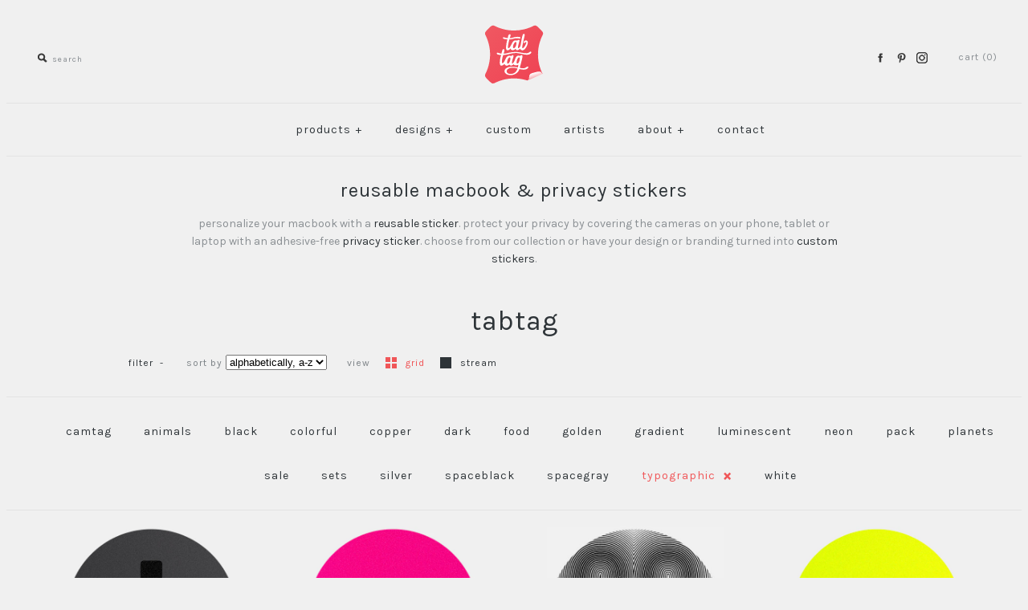

--- FILE ---
content_type: text/html; charset=utf-8
request_url: https://www.tabtag.com/collections/vendors?constraint=typographic&q=tabtag
body_size: 55140
content:
<!DOCTYPE html>
<!--[if lte IE 7 ]>   <html class="no-js ie7"> <![endif]-->
<!--[if IE 8 ]>   <html class="no-js ie8"> <![endif]-->
<!--[if (gt IE 8)|!(IE)]><!--> <html class="no-js"> <!--<![endif]-->
<head>
  <!-- Symmetry 1.8.12 -->
  <meta charset="UTF-8">
  <meta http-equiv="X-UA-Compatible" content="IE=edge,chrome=1">
  <meta name="viewport" content="width=device-width,initial-scale=1.0" />
  <link rel="canonical" href="https://www.tabtag.com/collections/vendors?q=tabtag&constraint=typographic" />
  
  
  
  <link rel="alternate shortcut icon" type="image/x-icon" href="//www.tabtag.com/cdn/shop/t/52/assets/favicon.ico?v=72414143064843898311719478864"> 
 <!--  <link rel="shortcut icon" type="image/svg+xml" href="https://cdn.shopify.com/s/files/1/0104/8882/files/favicon_af493140-cb1b-48f7-932a-46b9efef2b9e.svg?v=1623753625">  -->
  <link rel="shortcut icon" type="image/svg+xml" href="//www.tabtag.com/cdn/shop/t/52/assets/favicon.svg?v=85381246325509153931719478864"> 

 <!-- original
  <link rel="shortcut icon" type="image/x-icon" href="{-{ 'favicon.ico' | asset_url }-}">  
-->
  
  <!-- Find Current URL for og:url-->


<!-- End Find Current URL -->

<!-- Facebook Open Graph -->


<meta property="og:url" content="https://www.tabtag.com/collections/vendors?q=tabtag" />


 <meta name="og:description" content="" />



 <meta name="og:type" content="website" />
 <meta property="og:title" content="tabtag" />

<!-- End Facebook Open Graph -->
  
  
  
  
  
    <link href="//fonts.googleapis.com/css?family=Karla:400,700|Karla:400,700|Karla:400,700|Karla:400,700|Karla:400,700" rel="stylesheet" type="text/css">
  
  
  <link href="//www.tabtag.com/cdn/shop/t/52/assets/styles.css?v=172245941893830911441765547914" rel="stylesheet" type="text/css" media="all" />

  
  
  
  <script src="//www.tabtag.com/cdn/shopifycloud/storefront/assets/themes_support/option_selection-b017cd28.js" type="text/javascript"></script>
  <script src="//ajax.googleapis.com/ajax/libs/jquery/1.8/jquery.min.js" type="text/javascript"></script>
  <script src="//www.tabtag.com/cdn/shopifycloud/storefront/assets/themes_support/api.jquery-7ab1a3a4.js" type="text/javascript"></script>
<script>
  Shopify.money_format = "€{{amount_with_comma_separator}}";
  window.productJSON = [];
</script>


<style type="text/css">
  
  
  
</style>

    <script>window.performance && window.performance.mark && window.performance.mark('shopify.content_for_header.start');</script><meta name="google-site-verification" content="j6vnSsbN4BdUBW9OOreYF4fCWFmy6Vh5-ZO24krVTCI">
<meta name="google-site-verification" content="7DXGBJ9jsScJlCDAEbFH7F4pDWVr6W1YSig2MqIfA0U">
<meta name="google-site-verification" content="yadG0wSqms1OUQ_gMbNjp1RmFnM6mzeX3-6CIDP2hQE">
<meta id="shopify-digital-wallet" name="shopify-digital-wallet" content="/1048882/digital_wallets/dialog">
<meta name="shopify-checkout-api-token" content="8346643626e1fdeecdb7c0f3f24a3bfa">
<meta id="in-context-paypal-metadata" data-shop-id="1048882" data-venmo-supported="false" data-environment="production" data-locale="en_US" data-paypal-v4="true" data-currency="EUR">
<script async="async" src="/checkouts/internal/preloads.js?locale=en-AT"></script>
<link rel="preconnect" href="https://shop.app" crossorigin="anonymous">
<script async="async" src="https://shop.app/checkouts/internal/preloads.js?locale=en-AT&shop_id=1048882" crossorigin="anonymous"></script>
<script id="apple-pay-shop-capabilities" type="application/json">{"shopId":1048882,"countryCode":"AT","currencyCode":"EUR","merchantCapabilities":["supports3DS"],"merchantId":"gid:\/\/shopify\/Shop\/1048882","merchantName":"tabtag – reusable macbook \u0026 privacy stickers","requiredBillingContactFields":["postalAddress","email"],"requiredShippingContactFields":["postalAddress","email"],"shippingType":"shipping","supportedNetworks":["visa","maestro","masterCard","amex"],"total":{"type":"pending","label":"tabtag – reusable macbook \u0026 privacy stickers","amount":"1.00"},"shopifyPaymentsEnabled":true,"supportsSubscriptions":true}</script>
<script id="shopify-features" type="application/json">{"accessToken":"8346643626e1fdeecdb7c0f3f24a3bfa","betas":["rich-media-storefront-analytics"],"domain":"www.tabtag.com","predictiveSearch":true,"shopId":1048882,"locale":"en"}</script>
<script>var Shopify = Shopify || {};
Shopify.shop = "mac-tag.myshopify.com";
Shopify.locale = "en";
Shopify.currency = {"active":"EUR","rate":"1.0"};
Shopify.country = "AT";
Shopify.theme = {"name":"Symmetry - 27 Jun '24","id":169684894026,"schema_name":null,"schema_version":null,"theme_store_id":null,"role":"main"};
Shopify.theme.handle = "null";
Shopify.theme.style = {"id":null,"handle":null};
Shopify.cdnHost = "www.tabtag.com/cdn";
Shopify.routes = Shopify.routes || {};
Shopify.routes.root = "/";</script>
<script type="module">!function(o){(o.Shopify=o.Shopify||{}).modules=!0}(window);</script>
<script>!function(o){function n(){var o=[];function n(){o.push(Array.prototype.slice.apply(arguments))}return n.q=o,n}var t=o.Shopify=o.Shopify||{};t.loadFeatures=n(),t.autoloadFeatures=n()}(window);</script>
<script>
  window.ShopifyPay = window.ShopifyPay || {};
  window.ShopifyPay.apiHost = "shop.app\/pay";
  window.ShopifyPay.redirectState = null;
</script>
<script id="shop-js-analytics" type="application/json">{"pageType":"collection"}</script>
<script defer="defer" async type="module" src="//www.tabtag.com/cdn/shopifycloud/shop-js/modules/v2/client.init-shop-cart-sync_BdyHc3Nr.en.esm.js"></script>
<script defer="defer" async type="module" src="//www.tabtag.com/cdn/shopifycloud/shop-js/modules/v2/chunk.common_Daul8nwZ.esm.js"></script>
<script type="module">
  await import("//www.tabtag.com/cdn/shopifycloud/shop-js/modules/v2/client.init-shop-cart-sync_BdyHc3Nr.en.esm.js");
await import("//www.tabtag.com/cdn/shopifycloud/shop-js/modules/v2/chunk.common_Daul8nwZ.esm.js");

  window.Shopify.SignInWithShop?.initShopCartSync?.({"fedCMEnabled":true,"windoidEnabled":true});

</script>
<script>
  window.Shopify = window.Shopify || {};
  if (!window.Shopify.featureAssets) window.Shopify.featureAssets = {};
  window.Shopify.featureAssets['shop-js'] = {"shop-cart-sync":["modules/v2/client.shop-cart-sync_QYOiDySF.en.esm.js","modules/v2/chunk.common_Daul8nwZ.esm.js"],"init-fed-cm":["modules/v2/client.init-fed-cm_DchLp9rc.en.esm.js","modules/v2/chunk.common_Daul8nwZ.esm.js"],"shop-button":["modules/v2/client.shop-button_OV7bAJc5.en.esm.js","modules/v2/chunk.common_Daul8nwZ.esm.js"],"init-windoid":["modules/v2/client.init-windoid_DwxFKQ8e.en.esm.js","modules/v2/chunk.common_Daul8nwZ.esm.js"],"shop-cash-offers":["modules/v2/client.shop-cash-offers_DWtL6Bq3.en.esm.js","modules/v2/chunk.common_Daul8nwZ.esm.js","modules/v2/chunk.modal_CQq8HTM6.esm.js"],"shop-toast-manager":["modules/v2/client.shop-toast-manager_CX9r1SjA.en.esm.js","modules/v2/chunk.common_Daul8nwZ.esm.js"],"init-shop-email-lookup-coordinator":["modules/v2/client.init-shop-email-lookup-coordinator_UhKnw74l.en.esm.js","modules/v2/chunk.common_Daul8nwZ.esm.js"],"pay-button":["modules/v2/client.pay-button_DzxNnLDY.en.esm.js","modules/v2/chunk.common_Daul8nwZ.esm.js"],"avatar":["modules/v2/client.avatar_BTnouDA3.en.esm.js"],"init-shop-cart-sync":["modules/v2/client.init-shop-cart-sync_BdyHc3Nr.en.esm.js","modules/v2/chunk.common_Daul8nwZ.esm.js"],"shop-login-button":["modules/v2/client.shop-login-button_D8B466_1.en.esm.js","modules/v2/chunk.common_Daul8nwZ.esm.js","modules/v2/chunk.modal_CQq8HTM6.esm.js"],"init-customer-accounts-sign-up":["modules/v2/client.init-customer-accounts-sign-up_C8fpPm4i.en.esm.js","modules/v2/client.shop-login-button_D8B466_1.en.esm.js","modules/v2/chunk.common_Daul8nwZ.esm.js","modules/v2/chunk.modal_CQq8HTM6.esm.js"],"init-shop-for-new-customer-accounts":["modules/v2/client.init-shop-for-new-customer-accounts_CVTO0Ztu.en.esm.js","modules/v2/client.shop-login-button_D8B466_1.en.esm.js","modules/v2/chunk.common_Daul8nwZ.esm.js","modules/v2/chunk.modal_CQq8HTM6.esm.js"],"init-customer-accounts":["modules/v2/client.init-customer-accounts_dRgKMfrE.en.esm.js","modules/v2/client.shop-login-button_D8B466_1.en.esm.js","modules/v2/chunk.common_Daul8nwZ.esm.js","modules/v2/chunk.modal_CQq8HTM6.esm.js"],"shop-follow-button":["modules/v2/client.shop-follow-button_CkZpjEct.en.esm.js","modules/v2/chunk.common_Daul8nwZ.esm.js","modules/v2/chunk.modal_CQq8HTM6.esm.js"],"lead-capture":["modules/v2/client.lead-capture_BntHBhfp.en.esm.js","modules/v2/chunk.common_Daul8nwZ.esm.js","modules/v2/chunk.modal_CQq8HTM6.esm.js"],"checkout-modal":["modules/v2/client.checkout-modal_CfxcYbTm.en.esm.js","modules/v2/chunk.common_Daul8nwZ.esm.js","modules/v2/chunk.modal_CQq8HTM6.esm.js"],"shop-login":["modules/v2/client.shop-login_Da4GZ2H6.en.esm.js","modules/v2/chunk.common_Daul8nwZ.esm.js","modules/v2/chunk.modal_CQq8HTM6.esm.js"],"payment-terms":["modules/v2/client.payment-terms_MV4M3zvL.en.esm.js","modules/v2/chunk.common_Daul8nwZ.esm.js","modules/v2/chunk.modal_CQq8HTM6.esm.js"]};
</script>
<script>(function() {
  var isLoaded = false;
  function asyncLoad() {
    if (isLoaded) return;
    isLoaded = true;
    var urls = ["\/\/cdn.shopify.com\/proxy\/4253d2c54d5417bcb2aec46348e66416ab470988ab17b4d163bcefb12f1ae9ed\/shopify-script-tags.s3.eu-west-1.amazonaws.com\/smartseo\/instantpage.js?shop=mac-tag.myshopify.com\u0026sp-cache-control=cHVibGljLCBtYXgtYWdlPTkwMA","https:\/\/cdn.shopify.com\/s\/files\/1\/0104\/8882\/t\/51\/assets\/booster_eu_cookie_1048882.js?v=1686583369\u0026shop=mac-tag.myshopify.com","https:\/\/storage.nfcube.com\/instafeed-de1d4050e1676b51f02b7ea5d84d3adb.js?shop=mac-tag.myshopify.com","https:\/\/cdn-bundler.nice-team.net\/app\/js\/bundler.js?shop=mac-tag.myshopify.com"];
    for (var i = 0; i < urls.length; i++) {
      var s = document.createElement('script');
      s.type = 'text/javascript';
      s.async = true;
      s.src = urls[i];
      var x = document.getElementsByTagName('script')[0];
      x.parentNode.insertBefore(s, x);
    }
  };
  if(window.attachEvent) {
    window.attachEvent('onload', asyncLoad);
  } else {
    window.addEventListener('load', asyncLoad, false);
  }
})();</script>
<script id="__st">var __st={"a":1048882,"offset":3600,"reqid":"01eff1d4-18bc-400f-9db1-54f47b4ee5ba-1768948769","pageurl":"www.tabtag.com\/collections\/vendors?constraint=typographic\u0026q=tabtag","u":"648cfee02ccb","p":"vendors"};</script>
<script>window.ShopifyPaypalV4VisibilityTracking = true;</script>
<script id="captcha-bootstrap">!function(){'use strict';const t='contact',e='account',n='new_comment',o=[[t,t],['blogs',n],['comments',n],[t,'customer']],c=[[e,'customer_login'],[e,'guest_login'],[e,'recover_customer_password'],[e,'create_customer']],r=t=>t.map((([t,e])=>`form[action*='/${t}']:not([data-nocaptcha='true']) input[name='form_type'][value='${e}']`)).join(','),a=t=>()=>t?[...document.querySelectorAll(t)].map((t=>t.form)):[];function s(){const t=[...o],e=r(t);return a(e)}const i='password',u='form_key',d=['recaptcha-v3-token','g-recaptcha-response','h-captcha-response',i],f=()=>{try{return window.sessionStorage}catch{return}},m='__shopify_v',_=t=>t.elements[u];function p(t,e,n=!1){try{const o=window.sessionStorage,c=JSON.parse(o.getItem(e)),{data:r}=function(t){const{data:e,action:n}=t;return t[m]||n?{data:e,action:n}:{data:t,action:n}}(c);for(const[e,n]of Object.entries(r))t.elements[e]&&(t.elements[e].value=n);n&&o.removeItem(e)}catch(o){console.error('form repopulation failed',{error:o})}}const l='form_type',E='cptcha';function T(t){t.dataset[E]=!0}const w=window,h=w.document,L='Shopify',v='ce_forms',y='captcha';let A=!1;((t,e)=>{const n=(g='f06e6c50-85a8-45c8-87d0-21a2b65856fe',I='https://cdn.shopify.com/shopifycloud/storefront-forms-hcaptcha/ce_storefront_forms_captcha_hcaptcha.v1.5.2.iife.js',D={infoText:'Protected by hCaptcha',privacyText:'Privacy',termsText:'Terms'},(t,e,n)=>{const o=w[L][v],c=o.bindForm;if(c)return c(t,g,e,D).then(n);var r;o.q.push([[t,g,e,D],n]),r=I,A||(h.body.append(Object.assign(h.createElement('script'),{id:'captcha-provider',async:!0,src:r})),A=!0)});var g,I,D;w[L]=w[L]||{},w[L][v]=w[L][v]||{},w[L][v].q=[],w[L][y]=w[L][y]||{},w[L][y].protect=function(t,e){n(t,void 0,e),T(t)},Object.freeze(w[L][y]),function(t,e,n,w,h,L){const[v,y,A,g]=function(t,e,n){const i=e?o:[],u=t?c:[],d=[...i,...u],f=r(d),m=r(i),_=r(d.filter((([t,e])=>n.includes(e))));return[a(f),a(m),a(_),s()]}(w,h,L),I=t=>{const e=t.target;return e instanceof HTMLFormElement?e:e&&e.form},D=t=>v().includes(t);t.addEventListener('submit',(t=>{const e=I(t);if(!e)return;const n=D(e)&&!e.dataset.hcaptchaBound&&!e.dataset.recaptchaBound,o=_(e),c=g().includes(e)&&(!o||!o.value);(n||c)&&t.preventDefault(),c&&!n&&(function(t){try{if(!f())return;!function(t){const e=f();if(!e)return;const n=_(t);if(!n)return;const o=n.value;o&&e.removeItem(o)}(t);const e=Array.from(Array(32),(()=>Math.random().toString(36)[2])).join('');!function(t,e){_(t)||t.append(Object.assign(document.createElement('input'),{type:'hidden',name:u})),t.elements[u].value=e}(t,e),function(t,e){const n=f();if(!n)return;const o=[...t.querySelectorAll(`input[type='${i}']`)].map((({name:t})=>t)),c=[...d,...o],r={};for(const[a,s]of new FormData(t).entries())c.includes(a)||(r[a]=s);n.setItem(e,JSON.stringify({[m]:1,action:t.action,data:r}))}(t,e)}catch(e){console.error('failed to persist form',e)}}(e),e.submit())}));const S=(t,e)=>{t&&!t.dataset[E]&&(n(t,e.some((e=>e===t))),T(t))};for(const o of['focusin','change'])t.addEventListener(o,(t=>{const e=I(t);D(e)&&S(e,y())}));const B=e.get('form_key'),M=e.get(l),P=B&&M;t.addEventListener('DOMContentLoaded',(()=>{const t=y();if(P)for(const e of t)e.elements[l].value===M&&p(e,B);[...new Set([...A(),...v().filter((t=>'true'===t.dataset.shopifyCaptcha))])].forEach((e=>S(e,t)))}))}(h,new URLSearchParams(w.location.search),n,t,e,['guest_login'])})(!0,!0)}();</script>
<script integrity="sha256-4kQ18oKyAcykRKYeNunJcIwy7WH5gtpwJnB7kiuLZ1E=" data-source-attribution="shopify.loadfeatures" defer="defer" src="//www.tabtag.com/cdn/shopifycloud/storefront/assets/storefront/load_feature-a0a9edcb.js" crossorigin="anonymous"></script>
<script crossorigin="anonymous" defer="defer" src="//www.tabtag.com/cdn/shopifycloud/storefront/assets/shopify_pay/storefront-65b4c6d7.js?v=20250812"></script>
<script data-source-attribution="shopify.dynamic_checkout.dynamic.init">var Shopify=Shopify||{};Shopify.PaymentButton=Shopify.PaymentButton||{isStorefrontPortableWallets:!0,init:function(){window.Shopify.PaymentButton.init=function(){};var t=document.createElement("script");t.src="https://www.tabtag.com/cdn/shopifycloud/portable-wallets/latest/portable-wallets.en.js",t.type="module",document.head.appendChild(t)}};
</script>
<script data-source-attribution="shopify.dynamic_checkout.buyer_consent">
  function portableWalletsHideBuyerConsent(e){var t=document.getElementById("shopify-buyer-consent"),n=document.getElementById("shopify-subscription-policy-button");t&&n&&(t.classList.add("hidden"),t.setAttribute("aria-hidden","true"),n.removeEventListener("click",e))}function portableWalletsShowBuyerConsent(e){var t=document.getElementById("shopify-buyer-consent"),n=document.getElementById("shopify-subscription-policy-button");t&&n&&(t.classList.remove("hidden"),t.removeAttribute("aria-hidden"),n.addEventListener("click",e))}window.Shopify?.PaymentButton&&(window.Shopify.PaymentButton.hideBuyerConsent=portableWalletsHideBuyerConsent,window.Shopify.PaymentButton.showBuyerConsent=portableWalletsShowBuyerConsent);
</script>
<script data-source-attribution="shopify.dynamic_checkout.cart.bootstrap">document.addEventListener("DOMContentLoaded",(function(){function t(){return document.querySelector("shopify-accelerated-checkout-cart, shopify-accelerated-checkout")}if(t())Shopify.PaymentButton.init();else{new MutationObserver((function(e,n){t()&&(Shopify.PaymentButton.init(),n.disconnect())})).observe(document.body,{childList:!0,subtree:!0})}}));
</script>
<link id="shopify-accelerated-checkout-styles" rel="stylesheet" media="screen" href="https://www.tabtag.com/cdn/shopifycloud/portable-wallets/latest/accelerated-checkout-backwards-compat.css" crossorigin="anonymous">
<style id="shopify-accelerated-checkout-cart">
        #shopify-buyer-consent {
  margin-top: 1em;
  display: inline-block;
  width: 100%;
}

#shopify-buyer-consent.hidden {
  display: none;
}

#shopify-subscription-policy-button {
  background: none;
  border: none;
  padding: 0;
  text-decoration: underline;
  font-size: inherit;
  cursor: pointer;
}

#shopify-subscription-policy-button::before {
  box-shadow: none;
}

      </style>

<script>window.performance && window.performance.mark && window.performance.mark('shopify.content_for_header.end');</script>

<meta name="google-site-verification" content="j6vnSsbN4BdUBW9OOreYF4fCWFmy6Vh5-ZO24krVTCI" /> 
	<!-- "snippets/vitals-loader.liquid" was not rendered, the associated app was uninstalled -->
  
  
<!-- Google Tag Manager -->
<script>(function(w,d,s,l,i){w[l]=w[l]||[];w[l].push({'gtm.start':
new Date().getTime(),event:'gtm.js'});var f=d.getElementsByTagName(s)[0],
j=d.createElement(s),dl=l!='dataLayer'?'&l='+l:'';j.async=true;j.src=
'https://www.googletagmanager.com/gtm.js?id='+i+dl;f.parentNode.insertBefore(j,f);
})(window,document,'script','dataLayer','GTM-PX4D4M7');</script>
<!-- End Google Tag Manager -->

<!-- Facebook damon verifiaction -->  
<meta name="facebook-domain-verification" content="zmdvcllpqfpols27ckati0gqbzfm1b" />
<!-- End Facebook damon verifiaction -->    

  
  
<script type="text/javascript">
  window.Rivo = window.Rivo || {};
  window.Rivo.common = window.Rivo.common || {};
  window.Rivo.common.shop = {
    permanent_domain: 'mac-tag.myshopify.com',
    currency: "EUR",
    money_format: "€{{amount_with_comma_separator}}",
    id: 1048882
  };
  

  window.Rivo.common.template = 'collection';
  window.Rivo.common.cart = {};
  window.Rivo.common.vapid_public_key = "BJuXCmrtTK335SuczdNVYrGVtP_WXn4jImChm49st7K7z7e8gxSZUKk4DhUpk8j2Xpiw5G4-ylNbMKLlKkUEU98=";
  window.Rivo.global_config = {"asset_urls":{"loy":{"api_js":"https:\/\/cdn.shopify.com\/s\/files\/1\/0194\/1736\/6592\/t\/1\/assets\/ba_rivo_api.js?v=1686727495","init_js":"https:\/\/cdn.shopify.com\/s\/files\/1\/0194\/1736\/6592\/t\/1\/assets\/ba_loy_init.js?v=1686727486","referrals_js":"https:\/\/cdn.shopify.com\/s\/files\/1\/0194\/1736\/6592\/t\/1\/assets\/ba_loy_referrals.js?v=1686727491","referrals_css":"https:\/\/cdn.shopify.com\/s\/files\/1\/0194\/1736\/6592\/t\/1\/assets\/ba_loy_referrals.css?v=1678639051","widget_js":"https:\/\/cdn.shopify.com\/s\/files\/1\/0194\/1736\/6592\/t\/1\/assets\/ba_loy_widget.js?v=1686727487","widget_css":"https:\/\/cdn.shopify.com\/s\/files\/1\/0194\/1736\/6592\/t\/1\/assets\/ba_loy_widget.css?v=1673976822","page_init_js":"https:\/\/cdn.shopify.com\/s\/files\/1\/0194\/1736\/6592\/t\/1\/assets\/ba_loy_page_init.js?v=1686727489","page_widget_js":"https:\/\/cdn.shopify.com\/s\/files\/1\/0194\/1736\/6592\/t\/1\/assets\/ba_loy_page_widget.js?v=1686727490","page_widget_css":"https:\/\/cdn.shopify.com\/s\/files\/1\/0194\/1736\/6592\/t\/1\/assets\/ba_loy_page.css?v=1673976829","page_preview_js":"\/assets\/msg\/loy_page_preview.js"},"rev":{"init_js":"https:\/\/cdn.shopify.com\/s\/files\/1\/0194\/1736\/6592\/t\/1\/assets\/ba_rev_init.js?v=1685412501","display_js":"https:\/\/cdn.shopify.com\/s\/files\/1\/0194\/1736\/6592\/t\/1\/assets\/ba_rev_display.js?v=1681565823","modal_js":"https:\/\/cdn.shopify.com\/s\/files\/1\/0194\/1736\/6592\/t\/1\/assets\/ba_rev_modal.js?v=1681565821","widget_css":"https:\/\/cdn.shopify.com\/s\/files\/1\/0194\/1736\/6592\/t\/1\/assets\/ba_rev_widget.css?v=1680320455","modal_css":"https:\/\/cdn.shopify.com\/s\/files\/1\/0194\/1736\/6592\/t\/1\/assets\/ba_rev_modal.css?v=1680295707"},"pu":{"init_js":"https:\/\/cdn.shopify.com\/s\/files\/1\/0194\/1736\/6592\/t\/1\/assets\/ba_pu_init.js?v=1635877170"},"widgets":{"init_js":"https:\/\/cdn.shopify.com\/s\/files\/1\/0194\/1736\/6592\/t\/1\/assets\/ba_widget_init.js?v=1679987682","modal_js":"https:\/\/cdn.shopify.com\/s\/files\/1\/0194\/1736\/6592\/t\/1\/assets\/ba_widget_modal.js?v=1679987684","modal_css":"https:\/\/cdn.shopify.com\/s\/files\/1\/0194\/1736\/6592\/t\/1\/assets\/ba_widget_modal.css?v=1654723622"},"forms":{"init_js":"https:\/\/cdn.shopify.com\/s\/files\/1\/0194\/1736\/6592\/t\/1\/assets\/ba_forms_init.js?v=1686727492","widget_js":"https:\/\/cdn.shopify.com\/s\/files\/1\/0194\/1736\/6592\/t\/1\/assets\/ba_forms_widget.js?v=1686727494","forms_css":"https:\/\/cdn.shopify.com\/s\/files\/1\/0194\/1736\/6592\/t\/1\/assets\/ba_forms.css?v=1654711758"},"global":{"helper_js":"https:\/\/cdn.shopify.com\/s\/files\/1\/0194\/1736\/6592\/t\/1\/assets\/ba_tracking.js?v=1680229884"}},"proxy_paths":{"rev":"\/apps\/ba-rev","app_metrics":"\/apps\/ba-rev\/app_metrics","push_subscription":"\/apps\/ba-rev\/push"},"aat":["rev"],"pv":false,"sts":false,"bam":false,"batc":false,"base_money_format":"€{{amount_with_comma_separator}}","online_store_version":1,"loy_js_api_enabled":false,"shop":{"name":"tabtag – reusable macbook \u0026 privacy stickers","domain":"www.tabtag.com"}};

  


    window.Rivo.rev_config = {"api_endpoint":"\/apps\/ba-rev\/rev\/ratings","widget_enabled":false,"review_discount_email_enabled":false,"translations":{"back":"back","done":"done","next":"next","skip":"skip","email":"email address *","review":"Review","reviews":"Reviews","continue":"continue","about_you":"complete your review","last_name":"Last name","thank_you":"thanks for your review!","first_name":"last name","reviewed_on":"Reviewed on","show_it_off":"upload a photo or video","choose_photo":"click to add photo","choose_video":"click to add video","modal_header":"how would you rate this product?","review_title":"add a title for your review","shop_replied":"{{shop_name}} replied:","tell_us_more":"share your experience","use_discount":"here's your discount code for {{discount_amount}} off your next order","invalid_email":"please enter a valid email address","star1_caption":"hate it","star2_caption":"","star3_caption":"it's ok","star4_caption":"","star5_caption":"love it!","vote_question":"Was this review helpful?","no_reviews_yet":"No reviews yet","privacy_policy":"Privacy Policy","required_field":"required","write_a_review":"Write a review","first_person_to":"Be the first person to","get_percent_off":"get {{discount_amount}} off your next order!","terms_of_service":"Terms of Service","show_more_reviews":"See more reviews","verified_customer":"Verified Customer","verified_review_on":"Verified review of {{product_title}}","is_recommended_text":"I recommended this product","not_recommended_text":"I do not recommend this product","review_was_submitted":"your review was submitted.","share_your_experience":"how was your overall experience?","discount_sent_by_email":"we also sent it by email.","error_submitting_review":"error submitting review, please try again later.","email_already_registered":"email already left a review","by_submitting_i_acknowledge":"By completing, I acknowledge the","review_will_publicly_posted":"and that my review will be posted publicly online","we_love_to_see_it_in_action":"we'd love to showcase it on our website!","review_summary_based_on_reviews":"Based on {{reviews_count}} reviews"},"widget_css":{"theme_link_color":"#999999","theme_star_color":"#F1C645","theme_title_color":"#000000","theme_footer_color":"#999999","theme_subtext_color":"#888888","theme_button_bg_color":"#FFFFFF","theme_star_text_color":"#000000","theme_input_text_color":"#000000","theme_button_text_color":"#000000","theme_launcher_bg_color":"#FFFFFF","theme_button_hover_color":"#000000","theme_global_icons_color":"#000000","theme_input_border_color":"#C1C1C1","theme_button_border_color":"#000000","theme_launcher_text_color":"#000000","theme_global_primary_color":"#000000","theme_launcher_border_color":"#000000","theme_global_button_bg_color":"#000000","theme_global_secondary_color":"#2E8B57","theme_first_review_text_color":"#000000","theme_launcher_hover_bg_color":"#000000","theme_global_button_text_color":"#FFFFFF","theme_global_button_corner_type":"regular","theme_launcher_hover_text_color":"#FFFFFF"},"custom_css":"","widget_settings":{"display_per_page":10,"display_date_type":"full","display_list_type":"grid","display_summary_type":"small","display_video_enabled":false,"display_star_fill_type":"full","display_voting_enabled":false,"display_panel_custom_css":"","display_rating_text_type":"words","display_panel_custom_class":"","display_storefront_enabled":false,"display_review_date_enabled":true,"display_star_rating_enabled":true,"display_verified_badge_enabled":false,"display_recommendations_enabled":false,"display_product_stars_custom_selector":"","display_write_a_review_storefront_enabled":true},"removed_rivo_branding":true,"discount_info":{"discount_type":"percentage","discount_amount":15}};



</script>


<script type="text/javascript">
  

  //Global snippet for Rivo
  //this is updated automatically - do not edit manually.

  function loadScript(src, defer, done) {
    var js = document.createElement('script');
    js.src = src;
    js.defer = defer;
    js.onload = function(){done();};
    js.onerror = function(){
      done(new Error('Failed to load script ' + src));
    };
    document.head.appendChild(js);
  }

  function browserSupportsAllFeatures() {
    return window.Promise && window.fetch && window.Symbol;
  }

  if (browserSupportsAllFeatures()) {
    main();
  } else {
    loadScript('https://polyfill-fastly.net/v3/polyfill.min.js?features=Promise,fetch', true, main);
  }

  function loadAppScripts(){
     if (window.Rivo.global_config.aat.includes("loy")){
      loadScript(window.Rivo.global_config.asset_urls.loy.init_js, true, function(){});
     }

     if (window.Rivo.global_config.aat.includes("rev")){
      loadScript(window.Rivo.global_config.asset_urls.rev.init_js, true, function(){});
     }

     if (window.Rivo.global_config.aat.includes("pu")){
      loadScript(window.Rivo.global_config.asset_urls.pu.init_js, true, function(){});
     }

     if (window.Rivo.global_config.aat.includes("pop") || window.Rivo.global_config.aat.includes("pu")){
      loadScript(window.Rivo.global_config.asset_urls.widgets.init_js, true, function(){});
     }
  }

  function main(err) {
    loadScript(window.Rivo.global_config.asset_urls.global.helper_js, false, loadAppScripts);
  }
</script>

<!-- BEGIN app block: shopify://apps/bundler/blocks/bundler-script-append/7a6ae1b8-3b16-449b-8429-8bb89a62c664 --><script defer="defer">
	/**	Bundler script loader, version number: 2.0 */
	(function(){
		var loadScript=function(a,b){var c=document.createElement("script");c.type="text/javascript",c.readyState?c.onreadystatechange=function(){("loaded"==c.readyState||"complete"==c.readyState)&&(c.onreadystatechange=null,b())}:c.onload=function(){b()},c.src=a,document.getElementsByTagName("head")[0].appendChild(c)};
		appendScriptUrl('mac-tag.myshopify.com');

		// get script url and append timestamp of last change
		function appendScriptUrl(shop) {

			var timeStamp = Math.floor(Date.now() / (1000*1*1));
			var timestampUrl = 'https://bundler.nice-team.net/app/shop/status/'+shop+'.js?'+timeStamp;

			loadScript(timestampUrl, function() {
				// append app script
				if (typeof bundler_settings_updated == 'undefined') {
					console.log('settings are undefined');
					bundler_settings_updated = 'default-by-script';
				}
				var scriptUrl = "https://cdn-bundler.nice-team.net/app/js/bundler-script.js?shop="+shop+"&"+bundler_settings_updated;
				loadScript(scriptUrl, function(){});
			});
		}
	})();

	var BndlrScriptAppended = true;
	
</script>

<!-- END app block --><!-- BEGIN app block: shopify://apps/judge-me-reviews/blocks/judgeme_core/61ccd3b1-a9f2-4160-9fe9-4fec8413e5d8 --><!-- Start of Judge.me Core -->






<link rel="dns-prefetch" href="https://cdnwidget.judge.me">
<link rel="dns-prefetch" href="https://cdn.judge.me">
<link rel="dns-prefetch" href="https://cdn1.judge.me">
<link rel="dns-prefetch" href="https://api.judge.me">

<script data-cfasync='false' class='jdgm-settings-script'>window.jdgmSettings={"pagination":5,"disable_web_reviews":false,"badge_no_review_text":"No reviews","badge_n_reviews_text":"{{ n }} review/reviews","hide_badge_preview_if_no_reviews":true,"badge_hide_text":false,"enforce_center_preview_badge":false,"widget_title":"Customer Reviews","widget_open_form_text":"Write a review","widget_close_form_text":"Cancel review","widget_refresh_page_text":"Refresh page","widget_summary_text":"Based on {{ number_of_reviews }} review/reviews","widget_no_review_text":"Be the first to write a review","widget_name_field_text":"display name","widget_verified_name_field_text":"Verified Name (public)","widget_name_placeholder_text":"display name","widget_required_field_error_text":"This field is required.","widget_email_field_text":"email address","widget_verified_email_field_text":"Verified Email (private, can not be edited)","widget_email_placeholder_text":"your email address","widget_email_field_error_text":"Please enter a valid email address.","widget_rating_field_text":"Rating","widget_review_title_field_text":"review title","widget_review_title_placeholder_text":"give your review a title","widget_review_body_field_text":"review content","widget_review_body_placeholder_text":"start writing here...","widget_pictures_field_text":"Picture/Video (optional)","widget_submit_review_text":"Submit Review","widget_submit_verified_review_text":"Submit Verified Review","widget_submit_success_msg_with_auto_publish":"Thank you! Please refresh the page in a few moments to see your review. You can remove or edit your review by logging into \u003ca href='https://judge.me/login' target='_blank' rel='nofollow noopener'\u003eJudge.me\u003c/a\u003e","widget_submit_success_msg_no_auto_publish":"Thank you! Your review will be published as soon as it is approved by the shop admin. You can remove or edit your review by logging into \u003ca href='https://judge.me/login' target='_blank' rel='nofollow noopener'\u003eJudge.me\u003c/a\u003e","widget_show_default_reviews_out_of_total_text":"Showing {{ n_reviews_shown }} out of {{ n_reviews }} reviews.","widget_show_all_link_text":"Show all","widget_show_less_link_text":"Show less","widget_author_said_text":"{{ reviewer_name }} said:","widget_days_text":"{{ n }} days ago","widget_weeks_text":"{{ n }} week/weeks ago","widget_months_text":"{{ n }} month/months ago","widget_years_text":"{{ n }} year/years ago","widget_yesterday_text":"Yesterday","widget_today_text":"Today","widget_replied_text":"\u003e tabtag replied","widget_read_more_text":"Read more","widget_reviewer_name_as_initial":"","widget_rating_filter_color":"#fbcd0a","widget_rating_filter_see_all_text":"See all reviews","widget_sorting_most_recent_text":"Most Recent","widget_sorting_highest_rating_text":"Highest Rating","widget_sorting_lowest_rating_text":"Lowest Rating","widget_sorting_with_pictures_text":"Only Pictures","widget_sorting_most_helpful_text":"Most Helpful","widget_open_question_form_text":"Ask a question","widget_reviews_subtab_text":"Reviews","widget_questions_subtab_text":"Questions","widget_question_label_text":"Question","widget_answer_label_text":"Answer","widget_question_placeholder_text":"Write your question here","widget_submit_question_text":"Submit Question","widget_question_submit_success_text":"Thank you for your question! We will notify you once it gets answered.","verified_badge_text":"Verified","verified_badge_bg_color":"","verified_badge_text_color":"","verified_badge_placement":"left-of-reviewer-name","widget_review_max_height":"","widget_hide_border":false,"widget_social_share":false,"widget_thumb":false,"widget_review_location_show":false,"widget_location_format":"","all_reviews_include_out_of_store_products":true,"all_reviews_out_of_store_text":"(out of store)","all_reviews_pagination":100,"all_reviews_product_name_prefix_text":"about","enable_review_pictures":true,"enable_question_anwser":false,"widget_theme":"default","review_date_format":"mm/dd/yyyy","default_sort_method":"most-recent","widget_product_reviews_subtab_text":"product reviews","widget_shop_reviews_subtab_text":"shop reviews","widget_other_products_reviews_text":"Reviews for other products","widget_store_reviews_subtab_text":"Store reviews","widget_no_store_reviews_text":"This store hasn't received any reviews yet","widget_web_restriction_product_reviews_text":"This product hasn't received any reviews yet","widget_no_items_text":"No items found","widget_show_more_text":"Show more","widget_write_a_store_review_text":"write a store review","widget_other_languages_heading":"Reviews in Other Languages","widget_translate_review_text":"Translate review to {{ language }}","widget_translating_review_text":"Translating...","widget_show_original_translation_text":"Show original ({{ language }})","widget_translate_review_failed_text":"Review couldn't be translated.","widget_translate_review_retry_text":"Retry","widget_translate_review_try_again_later_text":"Try again later","show_product_url_for_grouped_product":false,"widget_sorting_pictures_first_text":"Pictures First","show_pictures_on_all_rev_page_mobile":false,"show_pictures_on_all_rev_page_desktop":false,"floating_tab_hide_mobile_install_preference":true,"floating_tab_button_name":"★ reviews","floating_tab_title":"let customers speak for us","floating_tab_button_color":"#2E3438","floating_tab_button_background_color":"","floating_tab_url":"","floating_tab_url_enabled":true,"floating_tab_tab_style":"text","all_reviews_text_badge_text":"Customers rate us {{ shop.metafields.judgeme.all_reviews_rating | round: 1 }}/5 based on {{ shop.metafields.judgeme.all_reviews_count }} reviews.","all_reviews_text_badge_text_branded_style":"{{ shop.metafields.judgeme.all_reviews_rating | round: 1 }} out of 5 stars based on {{ shop.metafields.judgeme.all_reviews_count }} reviews","is_all_reviews_text_badge_a_link":false,"show_stars_for_all_reviews_text_badge":false,"all_reviews_text_badge_url":"","all_reviews_text_style":"branded","all_reviews_text_color_style":"judgeme_brand_color","all_reviews_text_color":"#108474","all_reviews_text_show_jm_brand":false,"featured_carousel_show_header":false,"featured_carousel_title":"Let customers speak for us","testimonials_carousel_title":"Customers are saying","videos_carousel_title":"Real customer stories","cards_carousel_title":"Customers are saying","featured_carousel_count_text":"from {{ n }} reviews","featured_carousel_add_link_to_all_reviews_page":false,"featured_carousel_url":"","featured_carousel_show_images":false,"featured_carousel_autoslide_interval":5,"featured_carousel_arrows_on_the_sides":true,"featured_carousel_height":150,"featured_carousel_width":80,"featured_carousel_image_size":0,"featured_carousel_image_height":250,"featured_carousel_arrow_color":"#eeeeee","verified_count_badge_style":"branded","verified_count_badge_orientation":"horizontal","verified_count_badge_color_style":"judgeme_brand_color","verified_count_badge_color":"#108474","is_verified_count_badge_a_link":false,"verified_count_badge_url":"","verified_count_badge_show_jm_brand":true,"widget_rating_preset_default":5,"widget_first_sub_tab":"product-reviews","widget_show_histogram":true,"widget_histogram_use_custom_color":false,"widget_pagination_use_custom_color":false,"widget_star_use_custom_color":false,"widget_verified_badge_use_custom_color":false,"widget_write_review_use_custom_color":false,"picture_reminder_submit_button":"Upload Pictures","enable_review_videos":false,"mute_video_by_default":false,"widget_sorting_videos_first_text":"Videos First","widget_review_pending_text":"Pending","featured_carousel_items_for_large_screen":3,"social_share_options_order":"Facebook,Twitter","remove_microdata_snippet":false,"disable_json_ld":false,"enable_json_ld_products":false,"preview_badge_show_question_text":false,"preview_badge_no_question_text":"No questions","preview_badge_n_question_text":"{{ number_of_questions }} question/questions","qa_badge_show_icon":false,"qa_badge_position":"same-row","remove_judgeme_branding":true,"widget_add_search_bar":false,"widget_search_bar_placeholder":"Search","widget_sorting_verified_only_text":"Verified only","featured_carousel_theme":"default","featured_carousel_show_rating":true,"featured_carousel_show_title":true,"featured_carousel_show_body":true,"featured_carousel_show_date":false,"featured_carousel_show_reviewer":false,"featured_carousel_show_product":false,"featured_carousel_header_background_color":"#108474","featured_carousel_header_text_color":"#ffffff","featured_carousel_name_product_separator":"reviewed","featured_carousel_full_star_background":"#108474","featured_carousel_empty_star_background":"#dadada","featured_carousel_vertical_theme_background":"#f9fafb","featured_carousel_verified_badge_enable":true,"featured_carousel_verified_badge_color":"#108474","featured_carousel_border_style":"round","featured_carousel_review_line_length_limit":3,"featured_carousel_more_reviews_button_text":"Read more reviews","featured_carousel_view_product_button_text":"View product","all_reviews_page_load_reviews_on":"scroll","all_reviews_page_load_more_text":"Load More Reviews","disable_fb_tab_reviews":false,"enable_ajax_cdn_cache":false,"widget_advanced_speed_features":5,"widget_public_name_text":"displayed publicly like","default_reviewer_name":"John Smith","default_reviewer_name_has_non_latin":true,"widget_reviewer_anonymous":"anonymous","medals_widget_title":"Judge.me Review Medals","medals_widget_background_color":"#f9fafb","medals_widget_position":"footer_all_pages","medals_widget_border_color":"#f9fafb","medals_widget_verified_text_position":"left","medals_widget_use_monochromatic_version":false,"medals_widget_elements_color":"#108474","show_reviewer_avatar":true,"widget_invalid_yt_video_url_error_text":"Not a YouTube video URL","widget_max_length_field_error_text":"Please enter no more than {0} characters.","widget_show_country_flag":false,"widget_show_collected_via_shop_app":true,"widget_verified_by_shop_badge_style":"light","widget_verified_by_shop_text":"Verified by Shop","widget_show_photo_gallery":false,"widget_load_with_code_splitting":true,"widget_ugc_install_preference":false,"widget_ugc_title":"Made by us, Shared by you","widget_ugc_subtitle":"Tag us to see your picture featured in our page","widget_ugc_arrows_color":"#ffffff","widget_ugc_primary_button_text":"Buy Now","widget_ugc_primary_button_background_color":"#108474","widget_ugc_primary_button_text_color":"#ffffff","widget_ugc_primary_button_border_width":"0","widget_ugc_primary_button_border_style":"none","widget_ugc_primary_button_border_color":"#108474","widget_ugc_primary_button_border_radius":"25","widget_ugc_secondary_button_text":"Load More","widget_ugc_secondary_button_background_color":"#ffffff","widget_ugc_secondary_button_text_color":"#108474","widget_ugc_secondary_button_border_width":"2","widget_ugc_secondary_button_border_style":"solid","widget_ugc_secondary_button_border_color":"#108474","widget_ugc_secondary_button_border_radius":"25","widget_ugc_reviews_button_text":"View Reviews","widget_ugc_reviews_button_background_color":"#ffffff","widget_ugc_reviews_button_text_color":"#108474","widget_ugc_reviews_button_border_width":"2","widget_ugc_reviews_button_border_style":"solid","widget_ugc_reviews_button_border_color":"#108474","widget_ugc_reviews_button_border_radius":"25","widget_ugc_reviews_button_link_to":"judgeme-reviews-page","widget_ugc_show_post_date":true,"widget_ugc_max_width":"800","widget_rating_metafield_value_type":true,"widget_primary_color":"#2E3438","widget_enable_secondary_color":true,"widget_secondary_color":"#E9E9E9","widget_summary_average_rating_text":"{{ average_rating }} out of 5","widget_media_grid_title":"Customer photos \u0026 videos","widget_media_grid_see_more_text":"See more","widget_round_style":false,"widget_show_product_medals":true,"widget_verified_by_judgeme_text":"Verified by Judge.me","widget_show_store_medals":false,"widget_verified_by_judgeme_text_in_store_medals":"Verified by Judge.me","widget_media_field_exceed_quantity_message":"Sorry, we can only accept {{ max_media }} for one review.","widget_media_field_exceed_limit_message":"{{ file_name }} is too large, please select a {{ media_type }} less than {{ size_limit }}MB.","widget_review_submitted_text":"Review Submitted!","widget_question_submitted_text":"Question Submitted!","widget_close_form_text_question":"Cancel","widget_write_your_answer_here_text":"Write your answer here","widget_enabled_branded_link":true,"widget_show_collected_by_judgeme":false,"widget_reviewer_name_color":"","widget_write_review_text_color":"","widget_write_review_bg_color":"","widget_collected_by_judgeme_text":"collected by Judge.me","widget_pagination_type":"standard","widget_load_more_text":"Load More","widget_load_more_color":"#108474","widget_full_review_text":"Full Review","widget_read_more_reviews_text":"Read More Reviews","widget_read_questions_text":"Read Questions","widget_questions_and_answers_text":"Questions \u0026 Answers","widget_verified_by_text":"Verified by","widget_verified_text":"Verified","widget_number_of_reviews_text":"{{ number_of_reviews }} reviews","widget_back_button_text":"Back","widget_next_button_text":"Next","widget_custom_forms_filter_button":"Filters","custom_forms_style":"horizontal","widget_show_review_information":false,"how_reviews_are_collected":"How reviews are collected?","widget_show_review_keywords":false,"widget_gdpr_statement":"How we use your data: We'll only contact you about the review you left, and only if necessary. By submitting your review, you agree to Judge.me's \u003ca href='https://judge.me/terms' target='_blank' rel='nofollow noopener'\u003eterms\u003c/a\u003e, \u003ca href='https://judge.me/privacy' target='_blank' rel='nofollow noopener'\u003eprivacy\u003c/a\u003e and \u003ca href='https://judge.me/content-policy' target='_blank' rel='nofollow noopener'\u003econtent\u003c/a\u003e policies.","widget_multilingual_sorting_enabled":false,"widget_translate_review_content_enabled":false,"widget_translate_review_content_method":"manual","popup_widget_review_selection":"automatically_with_pictures","popup_widget_round_border_style":true,"popup_widget_show_title":true,"popup_widget_show_body":true,"popup_widget_show_reviewer":false,"popup_widget_show_product":true,"popup_widget_show_pictures":true,"popup_widget_use_review_picture":true,"popup_widget_show_on_home_page":true,"popup_widget_show_on_product_page":true,"popup_widget_show_on_collection_page":true,"popup_widget_show_on_cart_page":true,"popup_widget_position":"bottom_left","popup_widget_first_review_delay":5,"popup_widget_duration":5,"popup_widget_interval":5,"popup_widget_review_count":5,"popup_widget_hide_on_mobile":true,"review_snippet_widget_round_border_style":true,"review_snippet_widget_card_color":"#FFFFFF","review_snippet_widget_slider_arrows_background_color":"#FFFFFF","review_snippet_widget_slider_arrows_color":"#000000","review_snippet_widget_star_color":"#108474","show_product_variant":false,"all_reviews_product_variant_label_text":"Variant: ","widget_show_verified_branding":false,"widget_ai_summary_title":"Customers say","widget_ai_summary_disclaimer":"AI-powered review summary based on recent customer reviews","widget_show_ai_summary":false,"widget_show_ai_summary_bg":false,"widget_show_review_title_input":false,"redirect_reviewers_invited_via_email":"external_form","request_store_review_after_product_review":true,"request_review_other_products_in_order":true,"review_form_color_scheme":"default","review_form_corner_style":"square","review_form_star_color":{},"review_form_text_color":"#333333","review_form_background_color":"#ffffff","review_form_field_background_color":"#fafafa","review_form_button_color":{},"review_form_button_text_color":"#ffffff","review_form_modal_overlay_color":"#000000","review_content_screen_title_text":"how would you rate this product?","review_content_introduction_text":"we would love it if you would share a bit about your experience.","store_review_form_title_text":"How would you rate this store?","store_review_form_introduction_text":"We would love it if you would share a bit about your experience.","show_review_guidance_text":false,"one_star_review_guidance_text":"Poor","five_star_review_guidance_text":"Great","customer_information_screen_title_text":"about you","customer_information_introduction_text":"please tell us more about you.","custom_questions_screen_title_text":"Your experience in more detail","custom_questions_introduction_text":"Here are a few questions to help us understand more about your experience.","review_submitted_screen_title_text":"thanks for your review!","review_submitted_screen_thank_you_text":"we are processing it and it will appear on the store.","review_submitted_screen_email_verification_text":"please confirm your email by clicking the link we just sent you. this helps us keep reviews authentic.","review_submitted_request_store_review_text":"would you like to share your experience of shopping with us?","review_submitted_review_other_products_text":"would you like to review these products?","store_review_screen_title_text":"would you like to share your experience of shopping with us?","store_review_introduction_text":"we value your feedback and use it to improve. please share any thoughts or suggestions you have.","reviewer_media_screen_title_picture_text":"share a picture","reviewer_media_introduction_picture_text":"upload a photo to support your review.","reviewer_media_screen_title_video_text":"Share a video","reviewer_media_introduction_video_text":"Upload a video to support your review.","reviewer_media_screen_title_picture_or_video_text":"Share a picture or video","reviewer_media_introduction_picture_or_video_text":"Upload a photo or video to support your review.","reviewer_media_youtube_url_text":"Paste your Youtube URL here","advanced_settings_next_step_button_text":"next","advanced_settings_close_review_button_text":"close","modal_write_review_flow":true,"write_review_flow_required_text":"Required","write_review_flow_privacy_message_text":"We respect your privacy.","write_review_flow_anonymous_text":"Post review as anonymous","write_review_flow_visibility_text":"This won't be visible to other customers.","write_review_flow_multiple_selection_help_text":"Select as many as you like","write_review_flow_single_selection_help_text":"Select one option","write_review_flow_required_field_error_text":"This field is required","write_review_flow_invalid_email_error_text":"Please enter a valid email address","write_review_flow_max_length_error_text":"Max. {{ max_length }} characters.","write_review_flow_media_upload_text":"\u003cb\u003eClick to upload\u003c/b\u003e or drag and drop","write_review_flow_gdpr_statement":"We'll only contact you about your review if necessary. By submitting your review, you agree to our \u003ca href='https://judge.me/terms' target='_blank' rel='nofollow noopener'\u003eterms and conditions\u003c/a\u003e and \u003ca href='https://judge.me/privacy' target='_blank' rel='nofollow noopener'\u003eprivacy policy\u003c/a\u003e.","rating_only_reviews_enabled":false,"show_negative_reviews_help_screen":false,"new_review_flow_help_screen_rating_threshold":3,"negative_review_resolution_screen_title_text":"Tell us more","negative_review_resolution_text":"Your experience matters to us. If there were issues with your purchase, we're here to help. Feel free to reach out to us, we'd love the opportunity to make things right.","negative_review_resolution_button_text":"Contact us","negative_review_resolution_proceed_with_review_text":"Leave a review","negative_review_resolution_subject":"Issue with purchase from {{ shop_name }}.{{ order_name }}","preview_badge_collection_page_install_status":false,"widget_review_custom_css":"","preview_badge_custom_css":"","preview_badge_stars_count":"5-stars","featured_carousel_custom_css":"","floating_tab_custom_css":"","all_reviews_widget_custom_css":"","medals_widget_custom_css":"","verified_badge_custom_css":"","all_reviews_text_custom_css":"","transparency_badges_collected_via_store_invite":false,"transparency_badges_from_another_provider":false,"transparency_badges_collected_from_store_visitor":false,"transparency_badges_collected_by_verified_review_provider":false,"transparency_badges_earned_reward":false,"transparency_badges_collected_via_store_invite_text":"Review collected via store invitation","transparency_badges_from_another_provider_text":"Review collected from another provider","transparency_badges_collected_from_store_visitor_text":"Review collected from a store visitor","transparency_badges_written_in_google_text":"Review written in Google","transparency_badges_written_in_etsy_text":"Review written in Etsy","transparency_badges_written_in_shop_app_text":"Review written in Shop App","transparency_badges_earned_reward_text":"Review earned a reward for future purchase","product_review_widget_per_page":10,"widget_store_review_label_text":"Review about the store","checkout_comment_extension_title_on_product_page":"Customer Comments","checkout_comment_extension_num_latest_comment_show":5,"checkout_comment_extension_format":"name_and_timestamp","checkout_comment_customer_name":"last_initial","checkout_comment_comment_notification":true,"preview_badge_collection_page_install_preference":false,"preview_badge_home_page_install_preference":false,"preview_badge_product_page_install_preference":false,"review_widget_install_preference":"","review_carousel_install_preference":false,"floating_reviews_tab_install_preference":"none","verified_reviews_count_badge_install_preference":false,"all_reviews_text_install_preference":false,"review_widget_best_location":false,"judgeme_medals_install_preference":false,"review_widget_revamp_enabled":false,"review_widget_qna_enabled":false,"review_widget_header_theme":"minimal","review_widget_widget_title_enabled":true,"review_widget_header_text_size":"medium","review_widget_header_text_weight":"regular","review_widget_average_rating_style":"compact","review_widget_bar_chart_enabled":true,"review_widget_bar_chart_type":"numbers","review_widget_bar_chart_style":"standard","review_widget_expanded_media_gallery_enabled":false,"review_widget_reviews_section_theme":"standard","review_widget_image_style":"thumbnails","review_widget_review_image_ratio":"square","review_widget_stars_size":"medium","review_widget_verified_badge":"standard_text","review_widget_review_title_text_size":"medium","review_widget_review_text_size":"medium","review_widget_review_text_length":"medium","review_widget_number_of_columns_desktop":3,"review_widget_carousel_transition_speed":5,"review_widget_custom_questions_answers_display":"always","review_widget_button_text_color":"#FFFFFF","review_widget_text_color":"#000000","review_widget_lighter_text_color":"#7B7B7B","review_widget_corner_styling":"soft","review_widget_review_word_singular":"review","review_widget_review_word_plural":"reviews","review_widget_voting_label":"Helpful?","review_widget_shop_reply_label":"Reply from {{ shop_name }}:","review_widget_filters_title":"Filters","qna_widget_question_word_singular":"Question","qna_widget_question_word_plural":"Questions","qna_widget_answer_reply_label":"Answer from {{ answerer_name }}:","qna_content_screen_title_text":"Ask a question about this product","qna_widget_question_required_field_error_text":"Please enter your question.","qna_widget_flow_gdpr_statement":"We'll only contact you about your question if necessary. By submitting your question, you agree to our \u003ca href='https://judge.me/terms' target='_blank' rel='nofollow noopener'\u003eterms and conditions\u003c/a\u003e and \u003ca href='https://judge.me/privacy' target='_blank' rel='nofollow noopener'\u003eprivacy policy\u003c/a\u003e.","qna_widget_question_submitted_text":"Thanks for your question!","qna_widget_close_form_text_question":"Close","qna_widget_question_submit_success_text":"We’ll notify you by email when your question is answered.","all_reviews_widget_v2025_enabled":false,"all_reviews_widget_v2025_header_theme":"default","all_reviews_widget_v2025_widget_title_enabled":true,"all_reviews_widget_v2025_header_text_size":"medium","all_reviews_widget_v2025_header_text_weight":"regular","all_reviews_widget_v2025_average_rating_style":"compact","all_reviews_widget_v2025_bar_chart_enabled":true,"all_reviews_widget_v2025_bar_chart_type":"numbers","all_reviews_widget_v2025_bar_chart_style":"standard","all_reviews_widget_v2025_expanded_media_gallery_enabled":false,"all_reviews_widget_v2025_show_store_medals":true,"all_reviews_widget_v2025_show_photo_gallery":true,"all_reviews_widget_v2025_show_review_keywords":false,"all_reviews_widget_v2025_show_ai_summary":false,"all_reviews_widget_v2025_show_ai_summary_bg":false,"all_reviews_widget_v2025_add_search_bar":false,"all_reviews_widget_v2025_default_sort_method":"most-recent","all_reviews_widget_v2025_reviews_per_page":10,"all_reviews_widget_v2025_reviews_section_theme":"default","all_reviews_widget_v2025_image_style":"thumbnails","all_reviews_widget_v2025_review_image_ratio":"square","all_reviews_widget_v2025_stars_size":"medium","all_reviews_widget_v2025_verified_badge":"bold_badge","all_reviews_widget_v2025_review_title_text_size":"medium","all_reviews_widget_v2025_review_text_size":"medium","all_reviews_widget_v2025_review_text_length":"medium","all_reviews_widget_v2025_number_of_columns_desktop":3,"all_reviews_widget_v2025_carousel_transition_speed":5,"all_reviews_widget_v2025_custom_questions_answers_display":"always","all_reviews_widget_v2025_show_product_variant":false,"all_reviews_widget_v2025_show_reviewer_avatar":true,"all_reviews_widget_v2025_reviewer_name_as_initial":"","all_reviews_widget_v2025_review_location_show":false,"all_reviews_widget_v2025_location_format":"","all_reviews_widget_v2025_show_country_flag":false,"all_reviews_widget_v2025_verified_by_shop_badge_style":"light","all_reviews_widget_v2025_social_share":false,"all_reviews_widget_v2025_social_share_options_order":"Facebook,Twitter,LinkedIn,Pinterest","all_reviews_widget_v2025_pagination_type":"standard","all_reviews_widget_v2025_button_text_color":"#FFFFFF","all_reviews_widget_v2025_text_color":"#000000","all_reviews_widget_v2025_lighter_text_color":"#7B7B7B","all_reviews_widget_v2025_corner_styling":"soft","all_reviews_widget_v2025_title":"Customer reviews","all_reviews_widget_v2025_ai_summary_title":"Customers say about this store","all_reviews_widget_v2025_no_review_text":"Be the first to write a review","platform":"shopify","branding_url":"https://app.judge.me/reviews","branding_text":"Powered by Judge.me","locale":"en","reply_name":"tabtag – reusable macbook \u0026 privacy stickers","widget_version":"3.0","footer":true,"autopublish":false,"review_dates":true,"enable_custom_form":false,"shop_locale":"en","enable_multi_locales_translations":true,"show_review_title_input":false,"review_verification_email_status":"always","can_be_branded":true,"reply_name_text":"tabtag – reusable macbook \u0026 privacy stickers"};</script> <style class='jdgm-settings-style'>﻿.jdgm-xx{left:0}:root{--jdgm-primary-color: #2E3438;--jdgm-secondary-color: #E9E9E9;--jdgm-star-color: #2E3438;--jdgm-write-review-text-color: white;--jdgm-write-review-bg-color: #2E3438;--jdgm-paginate-color: #2E3438;--jdgm-border-radius: 0;--jdgm-reviewer-name-color: #2E3438}.jdgm-histogram__bar-content{background-color:#2E3438}.jdgm-rev[data-verified-buyer=true] .jdgm-rev__icon.jdgm-rev__icon:after,.jdgm-rev__buyer-badge.jdgm-rev__buyer-badge{color:white;background-color:#2E3438}.jdgm-review-widget--small .jdgm-gallery.jdgm-gallery .jdgm-gallery__thumbnail-link:nth-child(8) .jdgm-gallery__thumbnail-wrapper.jdgm-gallery__thumbnail-wrapper:before{content:"See more"}@media only screen and (min-width: 768px){.jdgm-gallery.jdgm-gallery .jdgm-gallery__thumbnail-link:nth-child(8) .jdgm-gallery__thumbnail-wrapper.jdgm-gallery__thumbnail-wrapper:before{content:"See more"}}.jdgm-prev-badge[data-average-rating='0.00']{display:none !important}.jdgm-author-all-initials{display:none !important}.jdgm-author-last-initial{display:none !important}.jdgm-rev-widg__title{visibility:hidden}.jdgm-rev-widg__summary-text{visibility:hidden}.jdgm-prev-badge__text{visibility:hidden}.jdgm-rev__prod-link-prefix:before{content:'about'}.jdgm-rev__variant-label:before{content:'Variant: '}.jdgm-rev__out-of-store-text:before{content:'(out of store)'}@media only screen and (min-width: 768px){.jdgm-rev__pics .jdgm-rev_all-rev-page-picture-separator,.jdgm-rev__pics .jdgm-rev__product-picture{display:none}}@media only screen and (max-width: 768px){.jdgm-rev__pics .jdgm-rev_all-rev-page-picture-separator,.jdgm-rev__pics .jdgm-rev__product-picture{display:none}}@media all and (max-width: 768px){.jdgm-widget .jdgm-revs-tab-btn,.jdgm-widget .jdgm-revs-tab-btn[data-style="stars"]{display:none}}.jdgm-preview-badge[data-template="product"]{display:none !important}.jdgm-preview-badge[data-template="collection"]{display:none !important}.jdgm-preview-badge[data-template="index"]{display:none !important}.jdgm-review-widget[data-from-snippet="true"]{display:none !important}.jdgm-verified-count-badget[data-from-snippet="true"]{display:none !important}.jdgm-carousel-wrapper[data-from-snippet="true"]{display:none !important}.jdgm-all-reviews-text[data-from-snippet="true"]{display:none !important}.jdgm-medals-section[data-from-snippet="true"]{display:none !important}.jdgm-ugc-media-wrapper[data-from-snippet="true"]{display:none !important}.jdgm-revs-tab-btn,.jdgm-revs-tab-btn:not([disabled]):hover{color:#2E3438}.jdgm-rev__transparency-badge[data-badge-type="review_collected_via_store_invitation"]{display:none !important}.jdgm-rev__transparency-badge[data-badge-type="review_collected_from_another_provider"]{display:none !important}.jdgm-rev__transparency-badge[data-badge-type="review_collected_from_store_visitor"]{display:none !important}.jdgm-rev__transparency-badge[data-badge-type="review_written_in_etsy"]{display:none !important}.jdgm-rev__transparency-badge[data-badge-type="review_written_in_google_business"]{display:none !important}.jdgm-rev__transparency-badge[data-badge-type="review_written_in_shop_app"]{display:none !important}.jdgm-rev__transparency-badge[data-badge-type="review_earned_for_future_purchase"]{display:none !important}.jdgm-review-snippet-widget .jdgm-rev-snippet-widget__cards-container .jdgm-rev-snippet-card{border-radius:8px;background:#fff}.jdgm-review-snippet-widget .jdgm-rev-snippet-widget__cards-container .jdgm-rev-snippet-card__rev-rating .jdgm-star{color:#108474}.jdgm-review-snippet-widget .jdgm-rev-snippet-widget__prev-btn,.jdgm-review-snippet-widget .jdgm-rev-snippet-widget__next-btn{border-radius:50%;background:#fff}.jdgm-review-snippet-widget .jdgm-rev-snippet-widget__prev-btn>svg,.jdgm-review-snippet-widget .jdgm-rev-snippet-widget__next-btn>svg{fill:#000}.jdgm-full-rev-modal.rev-snippet-widget .jm-mfp-container .jm-mfp-content,.jdgm-full-rev-modal.rev-snippet-widget .jm-mfp-container .jdgm-full-rev__icon,.jdgm-full-rev-modal.rev-snippet-widget .jm-mfp-container .jdgm-full-rev__pic-img,.jdgm-full-rev-modal.rev-snippet-widget .jm-mfp-container .jdgm-full-rev__reply{border-radius:8px}.jdgm-full-rev-modal.rev-snippet-widget .jm-mfp-container .jdgm-full-rev[data-verified-buyer="true"] .jdgm-full-rev__icon::after{border-radius:8px}.jdgm-full-rev-modal.rev-snippet-widget .jm-mfp-container .jdgm-full-rev .jdgm-rev__buyer-badge{border-radius:calc( 8px / 2 )}.jdgm-full-rev-modal.rev-snippet-widget .jm-mfp-container .jdgm-full-rev .jdgm-full-rev__replier::before{content:'tabtag – reusable macbook &amp; privacy stickers'}.jdgm-full-rev-modal.rev-snippet-widget .jm-mfp-container .jdgm-full-rev .jdgm-full-rev__product-button{border-radius:calc( 8px * 6 )}
</style> <style class='jdgm-settings-style'></style>

  
  
  
  <style class='jdgm-miracle-styles'>
  @-webkit-keyframes jdgm-spin{0%{-webkit-transform:rotate(0deg);-ms-transform:rotate(0deg);transform:rotate(0deg)}100%{-webkit-transform:rotate(359deg);-ms-transform:rotate(359deg);transform:rotate(359deg)}}@keyframes jdgm-spin{0%{-webkit-transform:rotate(0deg);-ms-transform:rotate(0deg);transform:rotate(0deg)}100%{-webkit-transform:rotate(359deg);-ms-transform:rotate(359deg);transform:rotate(359deg)}}@font-face{font-family:'JudgemeStar';src:url("[data-uri]") format("woff");font-weight:normal;font-style:normal}.jdgm-star{font-family:'JudgemeStar';display:inline !important;text-decoration:none !important;padding:0 4px 0 0 !important;margin:0 !important;font-weight:bold;opacity:1;-webkit-font-smoothing:antialiased;-moz-osx-font-smoothing:grayscale}.jdgm-star:hover{opacity:1}.jdgm-star:last-of-type{padding:0 !important}.jdgm-star.jdgm--on:before{content:"\e000"}.jdgm-star.jdgm--off:before{content:"\e001"}.jdgm-star.jdgm--half:before{content:"\e002"}.jdgm-widget *{margin:0;line-height:1.4;-webkit-box-sizing:border-box;-moz-box-sizing:border-box;box-sizing:border-box;-webkit-overflow-scrolling:touch}.jdgm-hidden{display:none !important;visibility:hidden !important}.jdgm-temp-hidden{display:none}.jdgm-spinner{width:40px;height:40px;margin:auto;border-radius:50%;border-top:2px solid #eee;border-right:2px solid #eee;border-bottom:2px solid #eee;border-left:2px solid #ccc;-webkit-animation:jdgm-spin 0.8s infinite linear;animation:jdgm-spin 0.8s infinite linear}.jdgm-spinner:empty{display:block}.jdgm-prev-badge{display:block !important}

</style>


  
  
   


<script data-cfasync='false' class='jdgm-script'>
!function(e){window.jdgm=window.jdgm||{},jdgm.CDN_HOST="https://cdnwidget.judge.me/",jdgm.CDN_HOST_ALT="https://cdn2.judge.me/cdn/widget_frontend/",jdgm.API_HOST="https://api.judge.me/",jdgm.CDN_BASE_URL="https://cdn.shopify.com/extensions/019bdc9e-9889-75cc-9a3d-a887384f20d4/judgeme-extensions-301/assets/",
jdgm.docReady=function(d){(e.attachEvent?"complete"===e.readyState:"loading"!==e.readyState)?
setTimeout(d,0):e.addEventListener("DOMContentLoaded",d)},jdgm.loadCSS=function(d,t,o,a){
!o&&jdgm.loadCSS.requestedUrls.indexOf(d)>=0||(jdgm.loadCSS.requestedUrls.push(d),
(a=e.createElement("link")).rel="stylesheet",a.class="jdgm-stylesheet",a.media="nope!",
a.href=d,a.onload=function(){this.media="all",t&&setTimeout(t)},e.body.appendChild(a))},
jdgm.loadCSS.requestedUrls=[],jdgm.loadJS=function(e,d){var t=new XMLHttpRequest;
t.onreadystatechange=function(){4===t.readyState&&(Function(t.response)(),d&&d(t.response))},
t.open("GET",e),t.onerror=function(){if(e.indexOf(jdgm.CDN_HOST)===0&&jdgm.CDN_HOST_ALT!==jdgm.CDN_HOST){var f=e.replace(jdgm.CDN_HOST,jdgm.CDN_HOST_ALT);jdgm.loadJS(f,d)}},t.send()},jdgm.docReady((function(){(window.jdgmLoadCSS||e.querySelectorAll(
".jdgm-widget, .jdgm-all-reviews-page").length>0)&&(jdgmSettings.widget_load_with_code_splitting?
parseFloat(jdgmSettings.widget_version)>=3?jdgm.loadCSS(jdgm.CDN_HOST+"widget_v3/base.css"):
jdgm.loadCSS(jdgm.CDN_HOST+"widget/base.css"):jdgm.loadCSS(jdgm.CDN_HOST+"shopify_v2.css"),
jdgm.loadJS(jdgm.CDN_HOST+"loa"+"der.js"))}))}(document);
</script>
<noscript><link rel="stylesheet" type="text/css" media="all" href="https://cdnwidget.judge.me/shopify_v2.css"></noscript>

<!-- BEGIN app snippet: theme_fix_tags --><script>
  (function() {
    var jdgmThemeFixes = {"169684894026":{"html":"","css":".jdgm-all-reviews-page__title {\n  font-size: 34px !important;\n  margin-top: 30px !important;\n}\n.product-detail .jdgm-prev-badge {\n    font-size: 13px !important;\n    margin-top: 10px;\n}\nbutton.jdgm-write-review-modal__close-btn {\n    background: none !important;\n}\n.hover-info .jdgm-prev-badge {\n    display: none !important;\n}\n.jdgm-carousel-wrapper .jdgm-star {\n    font-size: 13px !important;\n}\n.jdgm-carousel-item__review-rating {\n    margin-bottom: 10px !important;\n}\n.jdgm-carousel-wrapper {\n    padding-bottom: 0px !important;\n}\n.jdgm-carousel-wrapper .jdgm-carousel__left-arrow {\n    margin-top: -129px !important;\n}\n.jdgm-carousel-wrapper .jdgm-carousel__right-arrow {\n    margin-top: -129px !important;\n}\n.jdgm-carousel-item__review-body p {\n\tline-height: 1.6 !important;\n}\n.jdgm-write-review-modal__content {\n    background-color: #f0f0f0 !important;\n}\n.jdgm-hr {\n  border-top: 1px solid #e3e3e3;\n    margin-top: 20px;\n}\n .jdgm-write-review-modal .jdgm-write-review-modal__close-btn {\n      \n        right: 3px !important;\n    }\n    .jdgm-write-review-modal .jdgm-write-review-modal__close-btn {\n        padding: 0px 0px 0px 0px !important;\n      \n}\nbutton.jdgm-write-review-modal__close-btn {\n    min-width: 50px !important;\n}\na.jdgm-write-rev-link,\n.jdgm-submit-rev{\n    border-color: #F04953 !important;\n    font-weight: 100 !important;\n  font-family: Karla !important;\n    background: #F05658;\n    background: -webkit-linear-gradient(left top, #F05658, #EF3F4F);\n    background: -o-linear-gradient(bottom right, #F05658, #EF3F4F);\n    background: -moz-linear-gradient(bottom right, #F05658, #EF3F4F);\n    background: linear-gradient(to bottom right, #F05658, #EF3F4F);\n    color: #FFFFFF;\n    font-size: 14px !important;\n    line-height: 14px;\n    height: auto;\n    margin: 0;\n    text-decoration: none !important;\n    cursor: pointer;\n    padding: 16px 15px 14px;\n    vertical-align: middle;\n    min-width: 120px;\n    text-align: center;\n    -webkit-box-sizing: content-box;\n    -moz-box-sizing: content-box;\n    box-sizing: content-box;\n    -moz-border-radius: 0;\n    -webkit-border-radius: 0;\n    border-radius: 0;\n    -moz-transition: background-color 100ms, color 100ms;\n    -webkit-transition: background-color 100ms, color 100ms;\n    transition: background-color 100ms, color 100ms;\n    display: inline-block;\n    zoom: 1;\n    letter-spacing: 1px;\n}\n\n.jdgm-write-review-modal__nav-btn-back {\ndisplay: none !important\n}\n.jdgm-write-review-modal__navigation {\njustify-content: center !important\n}\n\/*review form first page*\/\n.jdgm-write-review-modal__section--review-form-intro .jdgm-write-review-modal__page-header {\n    margin-top: 55px;\n}\n.jdgm-write-review-modal__section--review-form-intro .jdgm-write-review-modal__form {\n    margin-bottom: 60px !important;\n    margin-top: 100px !important;\n    justify-content: space-between !important;\n}\n.jdgm-write-review-modal__section--review-form-intro .jdgm-write-review-modal__product-title {\n    position: relative;\n    bottom: 40px;\n  margin-bottom: 20px !important;\n  line-height: 100% !important\n}\n.jdgm-write-review-modal__section--review-form-intro .jdgm-write-review-modal__page {\n    justify-content: space-evenly !important;\n}\n\/*review form second page*\/\n.jdgm-write-review-modal__section--slider {\npadding: 60px 0 !important\n}\n.jdgm-write-review-modal__section--slider #jdgm-review-body-input {\nwidth: unset !important\n}\n.jdgm-write-review-modal__page--review-details  .jdgm-write-review-modal__page-header {\nflex-direction: column-reverse !important\n}\n.jdgm-write-review-modal .jdgm-write-review-modal__gdpr-statement {\nmargin-bottom: 40px !important\n}\n\/*review form third page*\/\n.jdgm-write-review-modal__section--slider #jdgm-email-input, .jdgm-write-review-modal__section--slider #jdgm-name-input {\nwidth: calc(100% - 35px) !important\n}\n.jdgm-write-review-modal__page--about-you #jdgm-email-help {\nmargin-bottom: 20px !important\n}\n\/*review form forth page*\/\n.jdgm-write-review-modal__field-group--media-upload input.jdgm-write-review-modal__media-input {\npadding: 0 !important\n}\n\/*review form fifth page*\/\n.jdgm-write-review-modal__form--thank-you {\npadding: 60px 0 !important;\n}\n.jdgm-write-review-modal__form--thank-you:has(.jdgm-star) {\njustify-content: space-between !important\n}\n.jdgm-write-review-modal__form--thank-you:not(.jdgm-write-review-modal__form--thank-you:has(.jdgm-star)) .jdgm-write-review-modal__text {\nmargin-top: 35px !important\n}\n.jdgm-write-review-modal__page--thank-you:not(:has(.jdgm-star)) \n.jdgm-write-review-modal__navigation {\n  padding-bottom: 60px !important;\n}\n\n\/* hiding cancel button in all reviews page form *\/\n#judgeme_all_reviews_page \u003e div \u003e article \u003e div.jdgm-all-reviews__header \u003e div.jdgm-form-wrapper \u003e form \u003e div.jdgm-form__fieldset.jdgm-form__fieldset-actions \u003e a{\n    display: none !important;\n}\n.jdgm-submit-rev{\n  border: none !important;\n  text-transform: lowercase !important;\n  padding:16px 15px 14px !important;\n}\n  a.jdgm-write-rev-link {\n    width: 180px !important;\n}\n\n\n\n\n\n\n\n\n\n","js":""}};
    if (!jdgmThemeFixes) return;
    var thisThemeFix = jdgmThemeFixes[Shopify.theme.id];
    if (!thisThemeFix) return;

    if (thisThemeFix.html) {
      document.addEventListener("DOMContentLoaded", function() {
        var htmlDiv = document.createElement('div');
        htmlDiv.classList.add('jdgm-theme-fix-html');
        htmlDiv.innerHTML = thisThemeFix.html;
        document.body.append(htmlDiv);
      });
    };

    if (thisThemeFix.css) {
      var styleTag = document.createElement('style');
      styleTag.classList.add('jdgm-theme-fix-style');
      styleTag.innerHTML = thisThemeFix.css;
      document.head.append(styleTag);
    };

    if (thisThemeFix.js) {
      var scriptTag = document.createElement('script');
      scriptTag.classList.add('jdgm-theme-fix-script');
      scriptTag.innerHTML = thisThemeFix.js;
      document.head.append(scriptTag);
    };
  })();
</script>
<!-- END app snippet -->
<!-- End of Judge.me Core -->



<!-- END app block --><!-- BEGIN app block: shopify://apps/smart-seo/blocks/smartseo/7b0a6064-ca2e-4392-9a1d-8c43c942357b --><meta name="smart-seo-integrated" content="true" /><!-- metatagsSavedToSEOFields: false --><!-- BEGIN app snippet: smartseo.custom.schemas.jsonld --><!-- END app snippet --><!-- BEGIN app snippet: smartseo.collection.metatags --><!-- collection_seo_template_metafield:  --><title>tabtag</title>
<meta name="description" content="" />
<meta name="smartseo-timestamp" content="0" /><!-- END app snippet --><!-- BEGIN app snippet: smartseo.collection.jsonld -->
<!--JSON-LD data generated by Smart SEO--><script type="application/ld+json">{"@context":"https://schema.org","@type":"ItemList","name":"tabtag","url":"https://www.tabtag.com/collections/vendors?q=tabtag","description":"","mainEntityOfPage":{"@type":"CollectionPage","@id":"https://www.tabtag.com/collections/vendors?q=tabtag"},"itemListElement":[{"@type":"ListItem","position":1,"url":"https://www.tabtag.com/products/reusable-sticker-asterisk"},{"@type":"ListItem","position":2,"url":"https://www.tabtag.com/products/do-epic-shit-reusable-macbook-sticker"},{"@type":"ListItem","position":3,"url":"https://www.tabtag.com/products/reusable-sticker-go"},{"@type":"ListItem","position":4,"url":"https://www.tabtag.com/products/reusable-sticker-good-enough"},{"@type":"ListItem","position":5,"url":"https://www.tabtag.com/products/reusable-macbook-sticker-gut"},{"@type":"ListItem","position":6,"url":"https://www.tabtag.com/products/reusable-sticker-hi"},{"@type":"ListItem","position":7,"url":"https://www.tabtag.com/products/inspirational-packreusable-sticker"},{"@type":"ListItem","position":8,"url":"https://www.tabtag.com/products/reusable-sticker-keep-calm"},{"@type":"ListItem","position":9,"url":"https://www.tabtag.com/products/reusable-sticker-make-your-mark"},{"@type":"ListItem","position":10,"url":"https://www.tabtag.com/products/reusable-privacy-sticker-numbers-set"},{"@type":"ListItem","position":11,"url":"https://www.tabtag.com/products/reusable-sticker-slash"},{"@type":"ListItem","position":12,"url":"https://www.tabtag.com/products/glowing-macbook-sticker-talk-less-breathe-more"},{"@type":"ListItem","position":13,"url":"https://www.tabtag.com/products/reusable-macbook-sticker-try"},{"@type":"ListItem","position":14,"url":"https://www.tabtag.com/products/reusable-macbook-sticker-we-are-part-of-nature"},{"@type":"ListItem","position":15,"url":"https://www.tabtag.com/products/reusable-sticker-yes"},{"@type":"ListItem","position":16,"url":"https://www.tabtag.com/products/you-got-this-reusable-macbook-sticker"}]}</script><!-- END app snippet --><!-- BEGIN app snippet: smartseo.no.index -->





<!-- END app snippet --><!-- BEGIN app snippet: smartseo.breadcrumbs.jsonld --><!--JSON-LD data generated by Smart SEO-->
<script type="application/ld+json">
    {
        "@context": "https://schema.org",
        "@type": "BreadcrumbList",
        "itemListElement": [
            {
                "@type": "ListItem",
                "position": 1,
                "item": {
                    "@type": "Website",
                    "@id": "https://www.tabtag.com",
                    "name": "Home"
                }
            },
            {
                "@type": "ListItem",
                "position": 2,
                "item": {
                    "@type": "CollectionPage",
                    "@id": "https://www.tabtag.com/collections/vendors?q=tabtag",
                    "name": "tabtag"
                }
            },
            {
                "@type": "ListItem",
                "position": 3,
                "item": {
                    "@type": "CollectionPage",
                    "@id": "https://www.tabtag.com/collections/vendors?q=tabtag/typographic",
                    "name": "typographic"
                }
            }
        ]
    }
</script><!-- END app snippet --><!-- END app block --><script src="https://cdn.shopify.com/extensions/19689677-6488-4a31-adf3-fcf4359c5fd9/forms-2295/assets/shopify-forms-loader.js" type="text/javascript" defer="defer"></script>
<script src="https://cdn.shopify.com/extensions/8d2c31d3-a828-4daf-820f-80b7f8e01c39/nova-eu-cookie-bar-gdpr-4/assets/nova-cookie-app-embed.js" type="text/javascript" defer="defer"></script>
<link href="https://cdn.shopify.com/extensions/8d2c31d3-a828-4daf-820f-80b7f8e01c39/nova-eu-cookie-bar-gdpr-4/assets/nova-cookie.css" rel="stylesheet" type="text/css" media="all">
<script src="https://cdn.shopify.com/extensions/019bdc9e-9889-75cc-9a3d-a887384f20d4/judgeme-extensions-301/assets/loader.js" type="text/javascript" defer="defer"></script>
<meta property="og:image" content="https://cdn.shopify.com/s/files/1/0104/8882/files/tabtag-shopify-social-sharing.jpg?v=1637151606" />
<meta property="og:image:secure_url" content="https://cdn.shopify.com/s/files/1/0104/8882/files/tabtag-shopify-social-sharing.jpg?v=1637151606" />
<meta property="og:image:width" content="1200" />
<meta property="og:image:height" content="628" />
<link href="https://monorail-edge.shopifysvc.com" rel="dns-prefetch">
<script>(function(){if ("sendBeacon" in navigator && "performance" in window) {try {var session_token_from_headers = performance.getEntriesByType('navigation')[0].serverTiming.find(x => x.name == '_s').description;} catch {var session_token_from_headers = undefined;}var session_cookie_matches = document.cookie.match(/_shopify_s=([^;]*)/);var session_token_from_cookie = session_cookie_matches && session_cookie_matches.length === 2 ? session_cookie_matches[1] : "";var session_token = session_token_from_headers || session_token_from_cookie || "";function handle_abandonment_event(e) {var entries = performance.getEntries().filter(function(entry) {return /monorail-edge.shopifysvc.com/.test(entry.name);});if (!window.abandonment_tracked && entries.length === 0) {window.abandonment_tracked = true;var currentMs = Date.now();var navigation_start = performance.timing.navigationStart;var payload = {shop_id: 1048882,url: window.location.href,navigation_start,duration: currentMs - navigation_start,session_token,page_type: "collection"};window.navigator.sendBeacon("https://monorail-edge.shopifysvc.com/v1/produce", JSON.stringify({schema_id: "online_store_buyer_site_abandonment/1.1",payload: payload,metadata: {event_created_at_ms: currentMs,event_sent_at_ms: currentMs}}));}}window.addEventListener('pagehide', handle_abandonment_event);}}());</script>
<script id="web-pixels-manager-setup">(function e(e,d,r,n,o){if(void 0===o&&(o={}),!Boolean(null===(a=null===(i=window.Shopify)||void 0===i?void 0:i.analytics)||void 0===a?void 0:a.replayQueue)){var i,a;window.Shopify=window.Shopify||{};var t=window.Shopify;t.analytics=t.analytics||{};var s=t.analytics;s.replayQueue=[],s.publish=function(e,d,r){return s.replayQueue.push([e,d,r]),!0};try{self.performance.mark("wpm:start")}catch(e){}var l=function(){var e={modern:/Edge?\/(1{2}[4-9]|1[2-9]\d|[2-9]\d{2}|\d{4,})\.\d+(\.\d+|)|Firefox\/(1{2}[4-9]|1[2-9]\d|[2-9]\d{2}|\d{4,})\.\d+(\.\d+|)|Chrom(ium|e)\/(9{2}|\d{3,})\.\d+(\.\d+|)|(Maci|X1{2}).+ Version\/(15\.\d+|(1[6-9]|[2-9]\d|\d{3,})\.\d+)([,.]\d+|)( \(\w+\)|)( Mobile\/\w+|) Safari\/|Chrome.+OPR\/(9{2}|\d{3,})\.\d+\.\d+|(CPU[ +]OS|iPhone[ +]OS|CPU[ +]iPhone|CPU IPhone OS|CPU iPad OS)[ +]+(15[._]\d+|(1[6-9]|[2-9]\d|\d{3,})[._]\d+)([._]\d+|)|Android:?[ /-](13[3-9]|1[4-9]\d|[2-9]\d{2}|\d{4,})(\.\d+|)(\.\d+|)|Android.+Firefox\/(13[5-9]|1[4-9]\d|[2-9]\d{2}|\d{4,})\.\d+(\.\d+|)|Android.+Chrom(ium|e)\/(13[3-9]|1[4-9]\d|[2-9]\d{2}|\d{4,})\.\d+(\.\d+|)|SamsungBrowser\/([2-9]\d|\d{3,})\.\d+/,legacy:/Edge?\/(1[6-9]|[2-9]\d|\d{3,})\.\d+(\.\d+|)|Firefox\/(5[4-9]|[6-9]\d|\d{3,})\.\d+(\.\d+|)|Chrom(ium|e)\/(5[1-9]|[6-9]\d|\d{3,})\.\d+(\.\d+|)([\d.]+$|.*Safari\/(?![\d.]+ Edge\/[\d.]+$))|(Maci|X1{2}).+ Version\/(10\.\d+|(1[1-9]|[2-9]\d|\d{3,})\.\d+)([,.]\d+|)( \(\w+\)|)( Mobile\/\w+|) Safari\/|Chrome.+OPR\/(3[89]|[4-9]\d|\d{3,})\.\d+\.\d+|(CPU[ +]OS|iPhone[ +]OS|CPU[ +]iPhone|CPU IPhone OS|CPU iPad OS)[ +]+(10[._]\d+|(1[1-9]|[2-9]\d|\d{3,})[._]\d+)([._]\d+|)|Android:?[ /-](13[3-9]|1[4-9]\d|[2-9]\d{2}|\d{4,})(\.\d+|)(\.\d+|)|Mobile Safari.+OPR\/([89]\d|\d{3,})\.\d+\.\d+|Android.+Firefox\/(13[5-9]|1[4-9]\d|[2-9]\d{2}|\d{4,})\.\d+(\.\d+|)|Android.+Chrom(ium|e)\/(13[3-9]|1[4-9]\d|[2-9]\d{2}|\d{4,})\.\d+(\.\d+|)|Android.+(UC? ?Browser|UCWEB|U3)[ /]?(15\.([5-9]|\d{2,})|(1[6-9]|[2-9]\d|\d{3,})\.\d+)\.\d+|SamsungBrowser\/(5\.\d+|([6-9]|\d{2,})\.\d+)|Android.+MQ{2}Browser\/(14(\.(9|\d{2,})|)|(1[5-9]|[2-9]\d|\d{3,})(\.\d+|))(\.\d+|)|K[Aa][Ii]OS\/(3\.\d+|([4-9]|\d{2,})\.\d+)(\.\d+|)/},d=e.modern,r=e.legacy,n=navigator.userAgent;return n.match(d)?"modern":n.match(r)?"legacy":"unknown"}(),u="modern"===l?"modern":"legacy",c=(null!=n?n:{modern:"",legacy:""})[u],f=function(e){return[e.baseUrl,"/wpm","/b",e.hashVersion,"modern"===e.buildTarget?"m":"l",".js"].join("")}({baseUrl:d,hashVersion:r,buildTarget:u}),m=function(e){var d=e.version,r=e.bundleTarget,n=e.surface,o=e.pageUrl,i=e.monorailEndpoint;return{emit:function(e){var a=e.status,t=e.errorMsg,s=(new Date).getTime(),l=JSON.stringify({metadata:{event_sent_at_ms:s},events:[{schema_id:"web_pixels_manager_load/3.1",payload:{version:d,bundle_target:r,page_url:o,status:a,surface:n,error_msg:t},metadata:{event_created_at_ms:s}}]});if(!i)return console&&console.warn&&console.warn("[Web Pixels Manager] No Monorail endpoint provided, skipping logging."),!1;try{return self.navigator.sendBeacon.bind(self.navigator)(i,l)}catch(e){}var u=new XMLHttpRequest;try{return u.open("POST",i,!0),u.setRequestHeader("Content-Type","text/plain"),u.send(l),!0}catch(e){return console&&console.warn&&console.warn("[Web Pixels Manager] Got an unhandled error while logging to Monorail."),!1}}}}({version:r,bundleTarget:l,surface:e.surface,pageUrl:self.location.href,monorailEndpoint:e.monorailEndpoint});try{o.browserTarget=l,function(e){var d=e.src,r=e.async,n=void 0===r||r,o=e.onload,i=e.onerror,a=e.sri,t=e.scriptDataAttributes,s=void 0===t?{}:t,l=document.createElement("script"),u=document.querySelector("head"),c=document.querySelector("body");if(l.async=n,l.src=d,a&&(l.integrity=a,l.crossOrigin="anonymous"),s)for(var f in s)if(Object.prototype.hasOwnProperty.call(s,f))try{l.dataset[f]=s[f]}catch(e){}if(o&&l.addEventListener("load",o),i&&l.addEventListener("error",i),u)u.appendChild(l);else{if(!c)throw new Error("Did not find a head or body element to append the script");c.appendChild(l)}}({src:f,async:!0,onload:function(){if(!function(){var e,d;return Boolean(null===(d=null===(e=window.Shopify)||void 0===e?void 0:e.analytics)||void 0===d?void 0:d.initialized)}()){var d=window.webPixelsManager.init(e)||void 0;if(d){var r=window.Shopify.analytics;r.replayQueue.forEach((function(e){var r=e[0],n=e[1],o=e[2];d.publishCustomEvent(r,n,o)})),r.replayQueue=[],r.publish=d.publishCustomEvent,r.visitor=d.visitor,r.initialized=!0}}},onerror:function(){return m.emit({status:"failed",errorMsg:"".concat(f," has failed to load")})},sri:function(e){var d=/^sha384-[A-Za-z0-9+/=]+$/;return"string"==typeof e&&d.test(e)}(c)?c:"",scriptDataAttributes:o}),m.emit({status:"loading"})}catch(e){m.emit({status:"failed",errorMsg:(null==e?void 0:e.message)||"Unknown error"})}}})({shopId: 1048882,storefrontBaseUrl: "https://www.tabtag.com",extensionsBaseUrl: "https://extensions.shopifycdn.com/cdn/shopifycloud/web-pixels-manager",monorailEndpoint: "https://monorail-edge.shopifysvc.com/unstable/produce_batch",surface: "storefront-renderer",enabledBetaFlags: ["2dca8a86"],webPixelsConfigList: [{"id":"2791637322","configuration":"{\"webPixelName\":\"Judge.me\"}","eventPayloadVersion":"v1","runtimeContext":"STRICT","scriptVersion":"34ad157958823915625854214640f0bf","type":"APP","apiClientId":683015,"privacyPurposes":["ANALYTICS"],"dataSharingAdjustments":{"protectedCustomerApprovalScopes":["read_customer_email","read_customer_name","read_customer_personal_data","read_customer_phone"]}},{"id":"900038986","configuration":"{\"config\":\"{\\\"google_tag_ids\\\":[\\\"AW-1002509524\\\",\\\"GT-MQJ24ZJ\\\"],\\\"target_country\\\":\\\"US\\\",\\\"gtag_events\\\":[{\\\"type\\\":\\\"begin_checkout\\\",\\\"action_label\\\":[\\\"G-9BL1SPTE8G\\\",\\\"AW-1002509524\\\/CAfdCPqh0YYDENSphN4D\\\"]},{\\\"type\\\":\\\"search\\\",\\\"action_label\\\":[\\\"G-9BL1SPTE8G\\\",\\\"AW-1002509524\\\/Je69CP2h0YYDENSphN4D\\\"]},{\\\"type\\\":\\\"view_item\\\",\\\"action_label\\\":[\\\"G-9BL1SPTE8G\\\",\\\"AW-1002509524\\\/e8CtCPSh0YYDENSphN4D\\\",\\\"MC-WDD6S9B7B6\\\"]},{\\\"type\\\":\\\"purchase\\\",\\\"action_label\\\":[\\\"G-9BL1SPTE8G\\\",\\\"AW-1002509524\\\/GNxECPGh0YYDENSphN4D\\\",\\\"MC-WDD6S9B7B6\\\"]},{\\\"type\\\":\\\"page_view\\\",\\\"action_label\\\":[\\\"G-9BL1SPTE8G\\\",\\\"AW-1002509524\\\/PG4vCO6h0YYDENSphN4D\\\",\\\"MC-WDD6S9B7B6\\\"]},{\\\"type\\\":\\\"add_payment_info\\\",\\\"action_label\\\":[\\\"G-9BL1SPTE8G\\\",\\\"AW-1002509524\\\/PFQHCICi0YYDENSphN4D\\\"]},{\\\"type\\\":\\\"add_to_cart\\\",\\\"action_label\\\":[\\\"G-9BL1SPTE8G\\\",\\\"AW-1002509524\\\/W_2JCPeh0YYDENSphN4D\\\"]}],\\\"enable_monitoring_mode\\\":false}\"}","eventPayloadVersion":"v1","runtimeContext":"OPEN","scriptVersion":"b2a88bafab3e21179ed38636efcd8a93","type":"APP","apiClientId":1780363,"privacyPurposes":[],"dataSharingAdjustments":{"protectedCustomerApprovalScopes":["read_customer_address","read_customer_email","read_customer_name","read_customer_personal_data","read_customer_phone"]}},{"id":"154534218","configuration":"{\"tagID\":\"2612466581206\"}","eventPayloadVersion":"v1","runtimeContext":"STRICT","scriptVersion":"18031546ee651571ed29edbe71a3550b","type":"APP","apiClientId":3009811,"privacyPurposes":["ANALYTICS","MARKETING","SALE_OF_DATA"],"dataSharingAdjustments":{"protectedCustomerApprovalScopes":["read_customer_address","read_customer_email","read_customer_name","read_customer_personal_data","read_customer_phone"]}},{"id":"shopify-app-pixel","configuration":"{}","eventPayloadVersion":"v1","runtimeContext":"STRICT","scriptVersion":"0450","apiClientId":"shopify-pixel","type":"APP","privacyPurposes":["ANALYTICS","MARKETING"]},{"id":"shopify-custom-pixel","eventPayloadVersion":"v1","runtimeContext":"LAX","scriptVersion":"0450","apiClientId":"shopify-pixel","type":"CUSTOM","privacyPurposes":["ANALYTICS","MARKETING"]}],isMerchantRequest: false,initData: {"shop":{"name":"tabtag – reusable macbook \u0026 privacy stickers","paymentSettings":{"currencyCode":"EUR"},"myshopifyDomain":"mac-tag.myshopify.com","countryCode":"AT","storefrontUrl":"https:\/\/www.tabtag.com"},"customer":null,"cart":null,"checkout":null,"productVariants":[],"purchasingCompany":null},},"https://www.tabtag.com/cdn","fcfee988w5aeb613cpc8e4bc33m6693e112",{"modern":"","legacy":""},{"shopId":"1048882","storefrontBaseUrl":"https:\/\/www.tabtag.com","extensionBaseUrl":"https:\/\/extensions.shopifycdn.com\/cdn\/shopifycloud\/web-pixels-manager","surface":"storefront-renderer","enabledBetaFlags":"[\"2dca8a86\"]","isMerchantRequest":"false","hashVersion":"fcfee988w5aeb613cpc8e4bc33m6693e112","publish":"custom","events":"[[\"page_viewed\",{}]]"});</script><script>
  window.ShopifyAnalytics = window.ShopifyAnalytics || {};
  window.ShopifyAnalytics.meta = window.ShopifyAnalytics.meta || {};
  window.ShopifyAnalytics.meta.currency = 'EUR';
  var meta = {"page":{"pageType":"vendors","requestId":"01eff1d4-18bc-400f-9db1-54f47b4ee5ba-1768948769"}};
  for (var attr in meta) {
    window.ShopifyAnalytics.meta[attr] = meta[attr];
  }
</script>
<script class="analytics">
  (function () {
    var customDocumentWrite = function(content) {
      var jquery = null;

      if (window.jQuery) {
        jquery = window.jQuery;
      } else if (window.Checkout && window.Checkout.$) {
        jquery = window.Checkout.$;
      }

      if (jquery) {
        jquery('body').append(content);
      }
    };

    var hasLoggedConversion = function(token) {
      if (token) {
        return document.cookie.indexOf('loggedConversion=' + token) !== -1;
      }
      return false;
    }

    var setCookieIfConversion = function(token) {
      if (token) {
        var twoMonthsFromNow = new Date(Date.now());
        twoMonthsFromNow.setMonth(twoMonthsFromNow.getMonth() + 2);

        document.cookie = 'loggedConversion=' + token + '; expires=' + twoMonthsFromNow;
      }
    }

    var trekkie = window.ShopifyAnalytics.lib = window.trekkie = window.trekkie || [];
    if (trekkie.integrations) {
      return;
    }
    trekkie.methods = [
      'identify',
      'page',
      'ready',
      'track',
      'trackForm',
      'trackLink'
    ];
    trekkie.factory = function(method) {
      return function() {
        var args = Array.prototype.slice.call(arguments);
        args.unshift(method);
        trekkie.push(args);
        return trekkie;
      };
    };
    for (var i = 0; i < trekkie.methods.length; i++) {
      var key = trekkie.methods[i];
      trekkie[key] = trekkie.factory(key);
    }
    trekkie.load = function(config) {
      trekkie.config = config || {};
      trekkie.config.initialDocumentCookie = document.cookie;
      var first = document.getElementsByTagName('script')[0];
      var script = document.createElement('script');
      script.type = 'text/javascript';
      script.onerror = function(e) {
        var scriptFallback = document.createElement('script');
        scriptFallback.type = 'text/javascript';
        scriptFallback.onerror = function(error) {
                var Monorail = {
      produce: function produce(monorailDomain, schemaId, payload) {
        var currentMs = new Date().getTime();
        var event = {
          schema_id: schemaId,
          payload: payload,
          metadata: {
            event_created_at_ms: currentMs,
            event_sent_at_ms: currentMs
          }
        };
        return Monorail.sendRequest("https://" + monorailDomain + "/v1/produce", JSON.stringify(event));
      },
      sendRequest: function sendRequest(endpointUrl, payload) {
        // Try the sendBeacon API
        if (window && window.navigator && typeof window.navigator.sendBeacon === 'function' && typeof window.Blob === 'function' && !Monorail.isIos12()) {
          var blobData = new window.Blob([payload], {
            type: 'text/plain'
          });

          if (window.navigator.sendBeacon(endpointUrl, blobData)) {
            return true;
          } // sendBeacon was not successful

        } // XHR beacon

        var xhr = new XMLHttpRequest();

        try {
          xhr.open('POST', endpointUrl);
          xhr.setRequestHeader('Content-Type', 'text/plain');
          xhr.send(payload);
        } catch (e) {
          console.log(e);
        }

        return false;
      },
      isIos12: function isIos12() {
        return window.navigator.userAgent.lastIndexOf('iPhone; CPU iPhone OS 12_') !== -1 || window.navigator.userAgent.lastIndexOf('iPad; CPU OS 12_') !== -1;
      }
    };
    Monorail.produce('monorail-edge.shopifysvc.com',
      'trekkie_storefront_load_errors/1.1',
      {shop_id: 1048882,
      theme_id: 169684894026,
      app_name: "storefront",
      context_url: window.location.href,
      source_url: "//www.tabtag.com/cdn/s/trekkie.storefront.cd680fe47e6c39ca5d5df5f0a32d569bc48c0f27.min.js"});

        };
        scriptFallback.async = true;
        scriptFallback.src = '//www.tabtag.com/cdn/s/trekkie.storefront.cd680fe47e6c39ca5d5df5f0a32d569bc48c0f27.min.js';
        first.parentNode.insertBefore(scriptFallback, first);
      };
      script.async = true;
      script.src = '//www.tabtag.com/cdn/s/trekkie.storefront.cd680fe47e6c39ca5d5df5f0a32d569bc48c0f27.min.js';
      first.parentNode.insertBefore(script, first);
    };
    trekkie.load(
      {"Trekkie":{"appName":"storefront","development":false,"defaultAttributes":{"shopId":1048882,"isMerchantRequest":null,"themeId":169684894026,"themeCityHash":"16536442111985053043","contentLanguage":"en","currency":"EUR","eventMetadataId":"3af01300-ef50-4768-9054-6abd5ce9250e"},"isServerSideCookieWritingEnabled":true,"monorailRegion":"shop_domain","enabledBetaFlags":["65f19447"]},"Session Attribution":{},"S2S":{"facebookCapiEnabled":false,"source":"trekkie-storefront-renderer","apiClientId":580111}}
    );

    var loaded = false;
    trekkie.ready(function() {
      if (loaded) return;
      loaded = true;

      window.ShopifyAnalytics.lib = window.trekkie;

      var originalDocumentWrite = document.write;
      document.write = customDocumentWrite;
      try { window.ShopifyAnalytics.merchantGoogleAnalytics.call(this); } catch(error) {};
      document.write = originalDocumentWrite;

      window.ShopifyAnalytics.lib.page(null,{"pageType":"vendors","requestId":"01eff1d4-18bc-400f-9db1-54f47b4ee5ba-1768948769","shopifyEmitted":true});

      var match = window.location.pathname.match(/checkouts\/(.+)\/(thank_you|post_purchase)/)
      var token = match? match[1]: undefined;
      if (!hasLoggedConversion(token)) {
        setCookieIfConversion(token);
        
      }
    });


        var eventsListenerScript = document.createElement('script');
        eventsListenerScript.async = true;
        eventsListenerScript.src = "//www.tabtag.com/cdn/shopifycloud/storefront/assets/shop_events_listener-3da45d37.js";
        document.getElementsByTagName('head')[0].appendChild(eventsListenerScript);

})();</script>
  <script>
  if (!window.ga || (window.ga && typeof window.ga !== 'function')) {
    window.ga = function ga() {
      (window.ga.q = window.ga.q || []).push(arguments);
      if (window.Shopify && window.Shopify.analytics && typeof window.Shopify.analytics.publish === 'function') {
        window.Shopify.analytics.publish("ga_stub_called", {}, {sendTo: "google_osp_migration"});
      }
      console.error("Shopify's Google Analytics stub called with:", Array.from(arguments), "\nSee https://help.shopify.com/manual/promoting-marketing/pixels/pixel-migration#google for more information.");
    };
    if (window.Shopify && window.Shopify.analytics && typeof window.Shopify.analytics.publish === 'function') {
      window.Shopify.analytics.publish("ga_stub_initialized", {}, {sendTo: "google_osp_migration"});
    }
  }
</script>
<script
  defer
  src="https://www.tabtag.com/cdn/shopifycloud/perf-kit/shopify-perf-kit-3.0.4.min.js"
  data-application="storefront-renderer"
  data-shop-id="1048882"
  data-render-region="gcp-us-east1"
  data-page-type="collection"
  data-theme-instance-id="169684894026"
  data-theme-name=""
  data-theme-version=""
  data-monorail-region="shop_domain"
  data-resource-timing-sampling-rate="10"
  data-shs="true"
  data-shs-beacon="true"
  data-shs-export-with-fetch="true"
  data-shs-logs-sample-rate="1"
  data-shs-beacon-endpoint="https://www.tabtag.com/api/collect"
></script>
</head>

<body class="template-collection">
  
  <!-- Google Tag Manager (noscript) -->
<noscript><iframe src="https://www.googletagmanager.com/ns.html?id=GTM-PX4D4M7"
height="0" width="0" style="display:none;visibility:hidden"></iframe></noscript>
<!-- End Google Tag Manager (noscript) -->
  
  <div id="pageheader">
    <div id="mobile-header" class="cf">
      <button class="notabutton mobile-nav-toggle">menu<span></span><span></span><span></span></button>
    </div>
    
        <div class="logo-area logo-pos- cf">
            
            
            
            <div class="logo container">
                <a href="/" title="tabtag – reusable macbook &amp; privacy stickers">
                
                    <img class="logoimage" src="//www.tabtag.com/cdn/shop/t/52/assets/tabtag-logo-2016.svg?v=66403419154968147551719478864" alt="tabtag – reusable macbook &amp; privacy stickers" />
                
                </a>
            </div><!-- /#logo -->
            
            
            <div class="util-area">
                <div class="search-box elegant-input">
                  
                  
                  <form class="search-form" action="/search" method="get">
                    <i></i>
                    <input type="text" name="q" placeholder="search"/>
                    <input type="submit" value="&rarr;" />
                  </form>
                </div>
                
                <div class="utils">
                    
                        <div class="social-links">
    
    
    <ul>
    
    
    
        
        <li class="facebook"><a href="https://www.facebook.com/tabtags" target="_blank" title="Facebook">Facebook</a></li>
        
    
    
    
    
    
    
    
    
    
        
        <li class="pinterest"><a href="https://www.pinterest.com/tabtags" target="_blank" title="Pinterest">Pinterest</a></li>
        
    
    
    
    
    
    
        
        <li class="instagram"><a href="https://instagram.com/tabtagram/" target="_blank" title="Instagram">Instagram</a></li>
        
    
    
    
    
    
    
    
    
    
    
    
    
    
    </ul>
</div>

                    
                  
                    <div class="cart-summary">
                        <a href="/cart" class="cart-count ">
                          cart (0)
                        </a>
                                            
                      
                    </div>
                </div><!-- /.utils -->
            </div><!-- /.util-area -->
            
            
            
        </div><!-- /.logo-area -->
    </div><!-- /#pageheader -->
    
    
    
    <div id="main-nav" class="nav-row">
      <div class="mobile-features">
        <form class="mobile-search" action="/search" method="get">
          <i></i>
          <input type="text" name="q" placeholder="search"/>
          <input class="notabutton" type="submit" value="&rarr;" />
        </form>
        <button class="mobile-nav-toggle button compact">X</button>
      </div>
      <div class="multi-level-nav">
    <div class="tier-1">
        






<ul data-menu-handle="main-menu">

    <li>
        <a href="/collections/all">products</a>
        
        
        
        
        






<ul data-menu-handle="products">

    <li>
        <a href="/collections/camtag-reusable-privacy-stickers">CamTag</a>
        
        
        
        
        





  
  
  
  


    </li>

    <li>
        <a href="/collections/reusable-macbook-stickers">tabtag</a>
        
        
        
        
        





  
  
  
  


    </li>

</ul>


    </li>

    <li>
        <a href="/collections/all">designs</a>
        
        
        
        
        






<ul data-menu-handle="designs">

    <li>
        <a href="/collections/new-reusable-macbook-privacy-stickers">new</a>
        
        
        
        
        





  
  
  
  


    </li>

    <li>
        <a href="/collections/colorful-reusable-macbook-privacy-stickers">colorful</a>
        
        
        
        
        





  
  
  
  


    </li>

    <li>
        <a href="/collections/white-reusable-macbook-privacy-stickers">white</a>
        
        
        
        
        





  
  
  
  


    </li>

    <li>
        <a href="/collections/dark-reusable-macbook-privacy-stickers">dark</a>
        
        
        
        
        





  
  
  
  


    </li>

    <li>
        <a href="/collections/neon-reusable-macbook-privacy-stickers">neon</a>
        
        
        
        
        





  
  
  
  


    </li>

    <li>
        <a href="/collections/silver-reusable-macbook-privacy-stickers">silver</a>
        
        
        
        
        





  
  
  
  


    </li>

    <li>
        <a href="/collections/spacegray-reusable-macbook-privacy-stickers">spacegray</a>
        
        
        
        
        





  
  
  
  


    </li>

    <li>
        <a href="/collections/golden-reusable-macbook-privacy-stickers">golden</a>
        
        
        
        
        





  
  
  
  


    </li>

    <li>
        <a href="/collections/copper-reusable-macbook-privacy-stickers">copper</a>
        
        
        
        
        





  
  
  
  


    </li>

    <li>
        <a href="/collections/spaceblack-reusable-macbook-privacy-stickers">spaceblack</a>
        
        
        
        
        





  
  
  
  


    </li>

    <li>
        <a href="/collections/luminescent-reusable-macbook-privacy-stickers">luminescent</a>
        
        
        
        
        





  
  
  
  


    </li>

    <li>
        <a href="/collections/animals-reusable-macbook-privacy-stickers">animals</a>
        
        
        
        
        





  
  
  
  


    </li>

    <li>
        <a href="/collections/food-reusable-macbook-privacy-stickers">food</a>
        
        
        
        
        





  
  
  
  


    </li>

    <li>
        <a href="/collections/planets-reusable-macbook-privacy-stickers">planets</a>
        
        
        
        
        





  
  
  
  


    </li>

    <li>
        <a href="/collections/superheroes-reusable-macbook-privacy-stickers">superheroes</a>
        
        
        
        
        





  
  
  
  


    </li>

    <li>
        <a href="/collections/typographic-reusable-macbook-privacy-stickers">typographic</a>
        
        
        
        
        





  
  
  
  


    </li>

    <li>
        <a href="/collections/reusable-privacy-sticker-sets">sets</a>
        
        
        
        
        





  
  
  
  


    </li>

    <li>
        <a href="/collections/reusable-macbook-privacy-sticker-packs">packs</a>
        
        
        
        
        





  
  
  
  


    </li>

    <li>
        <a href="/collections/reusable-macbook-privacy-stickers-on-sale">SALE</a>
        
        
        
        
        





  
  
  
  


    </li>

</ul>


    </li>

    <li>
        <a href="/pages/custom-reusable-macbook-privacy-stickers">custom</a>
        
        
        
        
        





  
  
  
  


    </li>

    <li>
        <a href="/blogs/artists">artists</a>
        
        
        
        
        





  
  
  
  


    </li>

    <li>
        <a href="/pages/introduction-tabtag">about</a>
        
        
        
        
        






<ul data-menu-handle="about">

    <li>
        <a href="/pages/about-camtag-reusable-privacy-stickers">CamTag</a>
        
        
        
        
        





  
  
  
  


    </li>

    <li>
        <a href="/pages/about-tabtag-reusable-macbook-stickers">tabtag</a>
        
        
        
        
        





  
  
  
  


    </li>

    <li>
        <a href="/pages/instructions">instructions</a>
        
        
        
        
        





  
  
  
  


    </li>

    <li>
        <a href="/pages/frequently-asked-questions">faqs</a>
        
        
        
        
        





  
  
  
  


    </li>

    <li>
        <a href="/pages/reviews">reviews</a>
        
        
        
        
        





  
  
  
  


    </li>

    <li>
        <a href="/blogs/blog">blog</a>
        
        
        
        
        





  
  
  
  


    </li>

    <li>
        <a href="https://www.tabtag.com/apps/collective/retailer-referral">retailers</a>
        
        
        
        
        





  
  
  
  


    </li>

</ul>


    </li>

    <li>
        <a href="/pages/contact-tabtag-reusable-macbook-privacy-stickers">contact</a>
        
        
        
        
        





  
  
  
  


    </li>

</ul>


        
        
    
    
        
    </div>
</div>
    </div><!-- /#main-nav -->
    
    <div id="content">
        
        
        <div id="store-messages" class="messages-1">
            <div class="container cf">
            
                
                
                    
                    
                    
                    
                    <div class="message message-1">
                      
                      
                        <h1 class="title">reusable macbook & privacy stickers</h1>
                        <span class="tagline hidden-mobile">personalize your macbook with a <a href="/pages/opaque-tabtags">reusable sticker</a>. protect your privacy by covering the cameras on your phone, tablet or laptop with an adhesive-free <a href="/pages/camtag">privacy sticker</a>. choose from our collection or have your design or branding turned into <a href="/pages/reusable-custom-stickers">custom stickers</a>.</span>
                      
                      
                      
                    </div>
                
            
                
                
            
                
                
            
            </div>
        </div><!-- /#store-messages -->
        
        
        
        
        
        
          

<div class="container">
    <div class="page-header cf">
        
            <h1 class="majortitle">tabtag</h1>
        
        
        
      

        
        
        
        
        
      
      
        
        
        
        
        
        
      
        
        
        <div class="filters">
            
            <a href="#" class="tags" data-toggle-target=".tags.nav-row.cat-normal">filter <span class="state">+</span></a>
            
            
            
          
            
            <span class="sort tags">
              <label for="sort-by">sort by</label> 
              <select id="sort-by" data-initval="title-ascending">
                <option value="manual">featured</option>
                <option value="price-ascending">price, low to high</option>
                <option value="price-descending">price, high to low</option>
                <option value="title-ascending">alphabetically, a-z</option>
                <option value="title-descending">alphabetically, z-a</option>
                <option value="created-ascending">date, old to new</option>
                <option value="created-descending">date, new to old</option>
                <option value="best-selling">best selling</option>
              </select>
            </span>
            
            
            
          	  <span class="view-as">
                <span class="view-as-label">view</span>
                <a id="view-as-tiles" class="active" href="#">grid <div class="fluff1"></div><div class="fluff2"></div><div class="fluff3"></div><div class="fluff4"></div></a>
                <a id="view-as-stream"  href="#">stream <div class="fluff"></div></a>
	          </span>
            
        </div><!-- /.filters -->
        
        
        <div class="social-area">
          
        </div>
        
    </div><!-- /.page-header -->
</div><!-- /.container -->

<div class="multi-tag-row">
  
  
    
    
        
        
        
        
        <!-- Tag filter -->
        <div class="tags nav-row cat-normal ">
          
          <!-- HC - Filter adjustments - 21 Jun '22 -->
          
          <ul>
            
            
            
            
            
            <li data-tag="camtag"><a href="/collections/vendors?constraint=typographic%2Bcamtag&amp;q=tabtag" title="Narrow selection to products matching tag CamTag">CamTag</a></li>
            
            
            
            
            
            
            
            
            <li data-tag="animals"><a href="/collections/vendors?constraint=typographic%2Banimals&amp;q=tabtag" title="Narrow selection to products matching tag animals">animals</a></li>
            
            
            
            
            
            
            
            
            <li data-tag="black"><a href="/collections/vendors?constraint=typographic%2Bblack&amp;q=tabtag" title="Narrow selection to products matching tag black">black</a></li>
            
            
            
            
            
            
            
            
            <li data-tag="colorful"><a href="/collections/vendors?constraint=typographic%2Bcolorful&amp;q=tabtag" title="Narrow selection to products matching tag colorful">colorful</a></li>
            
            
            
            
            
            
            
            
            <li data-tag="copper"><a href="/collections/vendors?constraint=typographic%2Bcopper&amp;q=tabtag" title="Narrow selection to products matching tag copper">copper</a></li>
            
            
            
            
            
            
            
            
            <li data-tag="dark"><a href="/collections/vendors?constraint=typographic%2Bdark&amp;q=tabtag" title="Narrow selection to products matching tag dark">dark</a></li>
            
            
            
            
            
            
            
            
            <li data-tag="food"><a href="/collections/vendors?constraint=typographic%2Bfood&amp;q=tabtag" title="Narrow selection to products matching tag food">food</a></li>
            
            
            
            
            
            
            
            
            <li data-tag="golden"><a href="/collections/vendors?constraint=typographic%2Bgolden&amp;q=tabtag" title="Narrow selection to products matching tag golden">golden</a></li>
            
            
            
            
            
            
            
            
            <li data-tag="gradient"><a href="/collections/vendors?constraint=typographic%2Bgradient&amp;q=tabtag" title="Narrow selection to products matching tag gradient">gradient</a></li>
            
            
            
            
            
            
            
            
            <li data-tag="luminescent"><a href="/collections/vendors?constraint=typographic%2Bluminescent&amp;q=tabtag" title="Narrow selection to products matching tag luminescent">luminescent</a></li>
            
            
            
            
            
            
            
            
            <li data-tag="neon"><a href="/collections/vendors?constraint=typographic%2Bneon&amp;q=tabtag" title="Narrow selection to products matching tag neon">neon</a></li>
            
            
            
            
            
            
            
            
            <li data-tag="pack"><a href="/collections/vendors?constraint=typographic%2Bpack&amp;q=tabtag" title="Narrow selection to products matching tag pack">pack</a></li>
            
            
            
            
            
            
            
            
            <li data-tag="planets"><a href="/collections/vendors?constraint=typographic%2Bplanets&amp;q=tabtag" title="Narrow selection to products matching tag planets">planets</a></li>
            
            
            
            
            
            
            
            
            <li data-tag="sale"><a href="/collections/vendors?constraint=typographic%2Bsale&amp;q=tabtag" title="Narrow selection to products matching tag sale">sale</a></li>
            
            
            
            
            
            
            
            
            <li data-tag="sets"><a href="/collections/vendors?constraint=typographic%2Bsets&amp;q=tabtag" title="Narrow selection to products matching tag sets">sets</a></li>
            
            
            
            
            
            
            
            
            <li data-tag="silver"><a href="/collections/vendors?constraint=typographic%2Bsilver&amp;q=tabtag" title="Narrow selection to products matching tag silver">silver</a></li>
            
            
            
            
            
            
            
            
            <li data-tag="spaceblack"><a href="/collections/vendors?constraint=typographic%2Bspaceblack&amp;q=tabtag" title="Narrow selection to products matching tag spaceblack">spaceblack</a></li>
            
            
            
            
            
            
            
            
            <li data-tag="spacegray"><a href="/collections/vendors?constraint=typographic%2Bspacegray&amp;q=tabtag" title="Narrow selection to products matching tag spacegray">spacegray</a></li>
            
            
            
            
            
            
            
            
            
            
            
            <li class="active" data-tag="typographic"><a href="/collections/vendors?q=tabtag" title="Remove tag typographic">typographic <span class="x">&times;</span></a></li>
            
            
            
            
            
            
            
            
            <li data-tag="white"><a href="/collections/vendors?constraint=typographic%2Bwhite&amp;q=tabtag" title="Narrow selection to products matching tag white">white</a></li>
            
            
            
            
            </ul>
        </div>
        
    
    
    
</div><!-- /.multi-tag-row -->


    

    <div class="collection-listing cf">
      	
        
      
      	<!-- HC - Collection tags fix - 13 Mar '18 -->
     	
      	
      
        
        



<div class="product-list">
  
  	





<div data-product-id="4892088336431" class="product-block">
  <div class="block-inner">
    <div class="image-cont has-second-image">

      <!-- HC - Image alt fix - 01 Oct '19 and 21 Jun '22 -->
      

      
      

      

      

      
      
      
      
      
      
      
      
      
      
      
      
      
      
      
      
      
      
      
      
      
      
      
      
      
      
      
      
      
      
      
      
      
      
      <a class="image-link more-info" href="/products/reusable-sticker-asterisk?variant=47559150141770">

        
        
        
        
        
        
        
        
        
        
        
        
        
        
        
        
        
        
        
        
        
        
        
        
        
        
        
        
        
        
        
        

        
         
        
         
        
         
        
         
        
         
        
         
        
         
        
         
        
         
        
         
        
         
        
         
        
         
        
        
        
        

        
        
        
        <img class="main-image" src="//www.tabtag.com/cdn/shop/files/Asterisk-spaceblack-reusable-macbook-sticker-600x600_large.jpg?v=1765538432" alt="spaceblack Asterisk reusable macbook sticker tabtag"/>
        
        <div class="second-image-cont">
          <img class="second-image" src="//www.tabtag.com/cdn/shop/files/Asterisk-spaceblack-reusable-macbook-sticker-on-a-mac-600x600_large.jpg?v=1765538432" alt="spaceblack Asterisk reusable macbook sticker tabtag on a laptop"/>
        </div>
        
        
      </a>

      <a class="hover-info more-info" href="/collections/vendors/products/reusable-sticker-asterisk">
        <div class="inner">
          <div class="innerer">
            <div class="title">asterisk</div>
            
 <!-- Star Ratings --> 
  <!-- Start of Judge.me code --> 
  <div class='jdgm-widget jdgm-preview-badge' data-id='4892088336431'> 
    <div style='display:none' class='jdgm-prev-badge' data-average-rating='4.00' data-number-of-reviews='1' data-number-of-questions='0'> <span class='jdgm-prev-badge__stars' data-score='4.00' tabindex='0' aria-label='4.00 stars' role='button'> <span class='jdgm-star jdgm--on'></span><span class='jdgm-star jdgm--on'></span><span class='jdgm-star jdgm--on'></span><span class='jdgm-star jdgm--on'></span><span class='jdgm-star jdgm--off'></span> </span> <span class='jdgm-prev-badge__text'> 1 review </span> </div> 
  </div> 
<!-- End of Judge.me code -->
            
            <span class="price">
              
              <span class="from">from</span>
              
              €11,00
            </span>
          </div>
        </div>
        
      </a>
    </div>
  </div>

  
  
  <div class="product-detail">
    <div class="container inner cf">


<div class="gallery layout-column-half-left has-thumbnails">
    <div class="main-image">
        
        <a href="/collections/vendors/products/reusable-sticker-asterisk">
            
                <img src="//www.tabtag.com/cdn/shop/t/52/assets/blank.gif?v=164826798765693215961719478864" data-src="//www.tabtag.com/cdn/shop/files/asterisk-spaceblack-privacy-sticker-600x600_grande.jpg?v=1765538432" alt="spaceblack Asterisk reusable privacy sticker set CamTag"/>
            
        </a>
        
    </div>
    
    
    <div class="thumbnails">
        images
        
        
             / 
            <a  class="active"  title="spaceblack Asterisk reusable privacy sticker set CamTag" href="//www.tabtag.com/cdn/shop/files/asterisk-spaceblack-privacy-sticker-600x600_grande.jpg?v=1765538432" data-full-size-url="//www.tabtag.com/cdn/shop/files/asterisk-spaceblack-privacy-sticker-600x600.jpg?v=1765538432">
            
                <span>1</span>
            
      		</a>
        
             / 
            <a  title="spaceblack Asterisk reusable privacy sticker CamTag on phone" href="//www.tabtag.com/cdn/shop/files/asterisk-spaceblack-privacy-sticker-phone-packaging-600x600_grande.jpg?v=1765538432" data-full-size-url="//www.tabtag.com/cdn/shop/files/asterisk-spaceblack-privacy-sticker-phone-packaging-600x600.jpg?v=1765538432">
            
                <span>2</span>
            
      		</a>
        
             / 
            <a  title="spacegray Asterisk reusable privacy sticker set CamTag" href="//www.tabtag.com/cdn/shop/files/asterisk-spacegray-privacy-sticker-600x600_grande.jpg?v=1765538432" data-full-size-url="//www.tabtag.com/cdn/shop/files/asterisk-spacegray-privacy-sticker-600x600.jpg?v=1765538432">
            
                <span>3</span>
            
      		</a>
        
             / 
            <a  title="spacegray Asterisk reusable privacy sticker CamTag on phone" href="//www.tabtag.com/cdn/shop/files/asterisk-spacegray-privacy-sticker-phone-packaging-600x600_grande.jpg?v=1765538432" data-full-size-url="//www.tabtag.com/cdn/shop/files/asterisk-spacegray-privacy-sticker-phone-packaging-600x600.jpg?v=1765538432">
            
                <span>4</span>
            
      		</a>
        
             / 
            <a  title="silver Asterisk reusable privacy sticker set CamTag" href="//www.tabtag.com/cdn/shop/products/asterisk-silver-privacy-sticker-600x600_grande.jpg?v=1765538432" data-full-size-url="//www.tabtag.com/cdn/shop/products/asterisk-silver-privacy-sticker-600x600.jpg?v=1765538432">
            
                <span>5</span>
            
      		</a>
        
             / 
            <a  title="silver Asterisk reusable privacy sticker CamTag on phone" href="//www.tabtag.com/cdn/shop/products/asterisk-silver-privacy-sticker-phone-packaging-600x600_grande.jpg?v=1765538432" data-full-size-url="//www.tabtag.com/cdn/shop/products/asterisk-silver-privacy-sticker-phone-packaging-600x600.jpg?v=1765538432">
            
                <span>6</span>
            
      		</a>
        
             / 
            <a  title="luminescent day Asterisk reusable privacy sticker set CamTag" href="//www.tabtag.com/cdn/shop/products/asterisk-luminescent-day-privacy-sticker-600x600_grande.jpg?v=1765538432" data-full-size-url="//www.tabtag.com/cdn/shop/products/asterisk-luminescent-day-privacy-sticker-600x600.jpg?v=1765538432">
            
                <span>7</span>
            
      		</a>
        
             / 
            <a  title="luminescent night Asterisk reusable privacy sticker set CamTag" href="//www.tabtag.com/cdn/shop/products/asterisk-luminescent-night-privacy-sticker-600x600_fb2fcf66-9835-4c50-ae8e-13b0f36f5dd6_grande.jpg?v=1765538432" data-full-size-url="//www.tabtag.com/cdn/shop/products/asterisk-luminescent-night-privacy-sticker-600x600_fb2fcf66-9835-4c50-ae8e-13b0f36f5dd6.jpg?v=1765538432">
            
                <span>8</span>
            
      		</a>
        
             / 
            <a  title="luminescent day Asterisk reusable privacy sticker CamTag on phone" href="//www.tabtag.com/cdn/shop/products/asterisk-luminescent-day-privacy-sticker-phone-packaging-600x600_grande.jpg?v=1765538432" data-full-size-url="//www.tabtag.com/cdn/shop/products/asterisk-luminescent-day-privacy-sticker-phone-packaging-600x600.jpg?v=1765538432">
            
                <span>9</span>
            
      		</a>
        
             / 
            <a  title="luminescent night Asterisk reusable privacy sticker CamTag on phone" href="//www.tabtag.com/cdn/shop/products/asterisk-luminescent-night-privacy-sticker-phone-packaging-600x600_grande.jpg?v=1765538432" data-full-size-url="//www.tabtag.com/cdn/shop/products/asterisk-luminescent-night-privacy-sticker-phone-packaging-600x600.jpg?v=1765538432">
            
                <span>10</span>
            
      		</a>
        
             / 
            <a  title="typographic white Asterisk reusable privacy sticker set CamTag" href="//www.tabtag.com/cdn/shop/products/asterisk-privacy-sticker-600x600_ead5efa7-de0f-400d-8079-9d2834f65ee4_grande.jpg?v=1765538432" data-full-size-url="//www.tabtag.com/cdn/shop/products/asterisk-privacy-sticker-600x600_ead5efa7-de0f-400d-8079-9d2834f65ee4.jpg?v=1765538432">
            
                <span>11</span>
            
      		</a>
        
             / 
            <a  title="typographic white Asterisk reusable privacy sticker CamTag on phone" href="//www.tabtag.com/cdn/shop/products/asterisk-privacy-sticker-phone-packaging-600x600_f0305c96-fd5a-49be-9e8b-f74674d8fee0_grande.jpg?v=1765538432" data-full-size-url="//www.tabtag.com/cdn/shop/products/asterisk-privacy-sticker-phone-packaging-600x600_f0305c96-fd5a-49be-9e8b-f74674d8fee0.jpg?v=1765538432">
            
                <span>12</span>
            
      		</a>
        
             / 
            <a  title="spaceblack Asterisk reusable macbook sticker tabtag" href="//www.tabtag.com/cdn/shop/files/Asterisk-spaceblack-reusable-macbook-sticker-600x600_grande.jpg?v=1765538432" data-full-size-url="//www.tabtag.com/cdn/shop/files/Asterisk-spaceblack-reusable-macbook-sticker-600x600.jpg?v=1765538432">
            
                <span>13</span>
            
      		</a>
        
             / 
            <a  title="spaceblack Asterisk reusable macbook sticker tabtag on a laptop" href="//www.tabtag.com/cdn/shop/files/Asterisk-spaceblack-reusable-macbook-sticker-on-a-mac-600x600_grande.jpg?v=1765538432" data-full-size-url="//www.tabtag.com/cdn/shop/files/Asterisk-spaceblack-reusable-macbook-sticker-on-a-mac-600x600.jpg?v=1765538432">
            
                <span>14</span>
            
      		</a>
        
             / 
            <a  title="spacegray Asterisk reusable macbook sticker tabtag" href="//www.tabtag.com/cdn/shop/products/Asterisk-spacegray-reusable-macbook-sticker-600x600_grande.jpg?v=1765538432" data-full-size-url="//www.tabtag.com/cdn/shop/products/Asterisk-spacegray-reusable-macbook-sticker-600x600.jpg?v=1765538432">
            
                <span>15</span>
            
      		</a>
        
             / 
            <a  title="spacegray Asterisk reusable macbook sticker tabtag on a laptop" href="//www.tabtag.com/cdn/shop/products/Asterisk-spacegray-reusable-macbook-sticker-on-a-mac-600x600_grande.jpg?v=1765538432" data-full-size-url="//www.tabtag.com/cdn/shop/products/Asterisk-spacegray-reusable-macbook-sticker-on-a-mac-600x600.jpg?v=1765538432">
            
                <span>16</span>
            
      		</a>
        
             / 
            <a  title="silver Asterisk reusable macbook sticker tabtag" href="//www.tabtag.com/cdn/shop/products/Asterisk-silver-reusable-macbook-sticker-600x600_199e17ce-59c5-4e8a-a64d-4a45c2b9394b_grande.jpg?v=1765538432" data-full-size-url="//www.tabtag.com/cdn/shop/products/Asterisk-silver-reusable-macbook-sticker-600x600_199e17ce-59c5-4e8a-a64d-4a45c2b9394b.jpg?v=1765538432">
            
                <span>17</span>
            
      		</a>
        
             / 
            <a  title="silver Asterisk reusable macbook sticker tabtag on a laptop" href="//www.tabtag.com/cdn/shop/products/Asterisk-silver-reusable-macbook-sticker-on-a-mac-600x600_1a3d7249-12de-4832-9395-f878f6c8528a_grande.jpg?v=1765538432" data-full-size-url="//www.tabtag.com/cdn/shop/products/Asterisk-silver-reusable-macbook-sticker-on-a-mac-600x600_1a3d7249-12de-4832-9395-f878f6c8528a.jpg?v=1765538432">
            
                <span>18</span>
            
      		</a>
        
             / 
            <a  title="luminescent day Asterisk reusable macbook sticker tabtag" href="//www.tabtag.com/cdn/shop/products/asterisk-luminescent-day-reusable-macbook-sticker-600x600_grande.jpg?v=1765538432" data-full-size-url="//www.tabtag.com/cdn/shop/products/asterisk-luminescent-day-reusable-macbook-sticker-600x600.jpg?v=1765538432">
            
                <span>19</span>
            
      		</a>
        
             / 
            <a  title="luminescent night Asterisk reusable macbook sticker tabtag" href="//www.tabtag.com/cdn/shop/products/asterisk-luminescent-night-reusable-macbook-sticker-600x600_grande.jpg?v=1765538432" data-full-size-url="//www.tabtag.com/cdn/shop/products/asterisk-luminescent-night-reusable-macbook-sticker-600x600.jpg?v=1765538432">
            
                <span>20</span>
            
      		</a>
        
             / 
            <a  title="luminescent day Asterisk reusable macbook sticker tabtag on a laptop" href="//www.tabtag.com/cdn/shop/products/Asterisk-luminescent-day-reusable-macbook-sticker-on-a-mac-600x600_grande.jpg?v=1765538432" data-full-size-url="//www.tabtag.com/cdn/shop/products/Asterisk-luminescent-day-reusable-macbook-sticker-on-a-mac-600x600.jpg?v=1765538432">
            
                <span>21</span>
            
      		</a>
        
             / 
            <a  title="luminescent night Asterisk reusable macbook sticker tabtag on a laptop" href="//www.tabtag.com/cdn/shop/products/Asterisk-luminescent-night-reusable-macbook-sticker-on-a-mac-600x600_3a82a7b5-4dd8-440a-86ae-f631ce7960d5_grande.jpg?v=1765538432" data-full-size-url="//www.tabtag.com/cdn/shop/products/Asterisk-luminescent-night-reusable-macbook-sticker-on-a-mac-600x600_3a82a7b5-4dd8-440a-86ae-f631ce7960d5.jpg?v=1765538432">
            
                <span>22</span>
            
      		</a>
        
             / 
            <a  title="white Asterisk reusable macbook sticker tabtag" href="//www.tabtag.com/cdn/shop/products/Asterisk-reusable-macbook-sticker-600x600_grande.jpg?v=1765538432" data-full-size-url="//www.tabtag.com/cdn/shop/products/Asterisk-reusable-macbook-sticker-600x600.jpg?v=1765538432">
            
                <span>23</span>
            
      		</a>
        
             / 
            <a  title="white Asterisk reusable macbook sticker tabtag on a laptop" href="//www.tabtag.com/cdn/shop/products/Asterisk-reusable-macbook-sticker-on-a-mac-600x600_grande.jpg?v=1765538432" data-full-size-url="//www.tabtag.com/cdn/shop/products/Asterisk-reusable-macbook-sticker-on-a-mac-600x600.jpg?v=1765538432">
            
                <span>24</span>
            
      		</a>
        
    </div>
    
</div>
<div class="detail layout-column-half-right">
  

<!-- h1 in h2, h2 in h3 -->    
  <h3 class="h1-style title">
    
   	  <a href="/collections/vendors/products/reusable-sticker-asterisk">asterisk</a>
    
  </h3>

  
  
  
<!-- got rid of h2 in price -->  
<!--   <h2 class="h1-style price">
    {percent if product-detail.variants.size == 1 and product-detail.compare_at_price_max > product-detail.price_min percent}
    <span class="was-price"></span>
    {percent endif percent}
    {delete{ variant.price | money }} 
  </h2>-->  
  
  
    <span class="h1-style price">
    
    €16,00 
  </span>
  <!-- Star Ratings --> 
  <!-- Start of Judge.me code --> 
  <div class='jdgm-widget jdgm-preview-badge' data-id='4892088336431'> 
    <div style='display:none' class='jdgm-prev-badge' data-average-rating='4.00' data-number-of-reviews='1' data-number-of-questions='0'> <span class='jdgm-prev-badge__stars' data-score='4.00' tabindex='0' aria-label='4.00 stars' role='button'> <span class='jdgm-star jdgm--on'></span><span class='jdgm-star jdgm--on'></span><span class='jdgm-star jdgm--on'></span><span class='jdgm-star jdgm--on'></span><span class='jdgm-star jdgm--off'></span> </span> <span class='jdgm-prev-badge__text'> 1 review </span> </div> 
  </div> 
<!-- End of Judge.me code -->
  
  
  
  
  
  <p>artist <a href="/collections/vendors?q=tabtag" title="">tabtag</a></p>
  


  <div class="product-form section">
    
    <form method="post" action="/cart/add" id="product_form_4892088336431" accept-charset="UTF-8" class="shopify-product-form" enctype="multipart/form-data" data-product-id="4892088336431"><input type="hidden" name="form_type" value="product" /><input type="hidden" name="utf8" value="✓" />
      <div class="input-row">
        <label for="quantity">quantity</label>
        <input id="quantity" class="select-on-focus" name="quantity" value="1" size="2" />
      </div>
      <div class="input-row">
        
        
          
          <select id="product-select-4892088336431" name="id">
            
            <option value="47559152304458" >spaceblack CamTag</option>
            
            <option value="46894937964874"  selected="selected">spacegray CamTag</option>
            
            <option value="40930183315503" >silver CamTag</option>
            
            <option value="44062465229118" >luminescent CamTag</option>
            
            <option value="32961105625135" >CamTag</option>
            
            <option value="47559150141770" >spaceblack tabtag</option>
            
            <option value="46497218691402" >spacegray tabtag</option>
            
            <option value="40925424255023" >silver tabtag</option>
            
            <option value="44066535768382" >luminescent tabtag</option>
            
            <option value="39291547320367" >tabtag</option>
            
          </select>
      

          
                  
        
      </div>
    
      <!-- HC - Variant meta text - 02 Feb, '17 -->
      
      <span id="variant-title">spacegray CamTag</span>
      <p id="variant-descr">· <a href="/pages/reusable-privacy-stickers">reusable privacy stickers </a> <br />
· printed on glue-free adhesive film<br />
· for devices with a built-in camera<br />
· 25 privacy stickers in 5 sizes<br />
· from 3.5 to 11 mm in diameter<br />
· 0.1 mm <a href="/blogs/blog/camtags-lives-up-to-apples-warning-against-camera-covers-on-macbooks">thin</a> <br />
· made with ♥ in austria</p>
      
      <!-- End - HC - 02 Feb, '17 -->
      
      <!-- make initial cart button invisible --> 
      <div class="input-row">
        <input type="submit" value="add to cart" />
      </div> 
    <!-- HC - Shop Pay Installments Banner - 20 Jan '23 -->
      <div class="hc-shop-pay--product-installments">
        
      </div>
    <input type="hidden" name="product-id" value="4892088336431" /></form>
    
  </div>
  
  
  <a class="more" href="/collections/vendors/products/reusable-sticker-asterisk">more details &rarr;</a>
  
</div>




<script>
  window.productJSON.push({"id":4892088336431,"title":"asterisk","handle":"reusable-sticker-asterisk","description":"\u003cp\u003e\u003cspan data-mce-fragment=\"1\"\u003eunicode: U+0002A – ASCII: 42\u003c\/span\u003e\u003cbr data-mce-fragment=\"1\"\u003e\u003cspan data-mce-fragment=\"1\"\u003eHTML entity: \u0026amp;ast; – HTML code: \u0026amp;#42;\u003c\/span\u003e \u003c\/p\u003e\n\u003cp\u003eyeah, we didn't know this either... \u003cbr\u003ewe might as well call it a star.\u003c\/p\u003e","published_at":"2021-02-18T12:39:14+01:00","created_at":"2021-02-18T12:33:09+01:00","vendor":"tabtag","type":"reusable macbook \u0026 privacy stickers","tags":["CamTag","luminescent","silver","spaceblack","spacegray","tabtag","typographic","white"],"price":1100,"price_min":1100,"price_max":1600,"available":true,"price_varies":true,"compare_at_price":null,"compare_at_price_min":0,"compare_at_price_max":0,"compare_at_price_varies":false,"variants":[{"id":47559152304458,"title":"spaceblack CamTag","option1":"spaceblack CamTag","option2":null,"option3":null,"sku":"000-132-10","requires_shipping":true,"taxable":false,"featured_image":{"id":54002089197898,"product_id":4892088336431,"position":1,"created_at":"2024-01-20T18:33:14+01:00","updated_at":"2025-12-12T12:20:32+01:00","alt":"spaceblack Asterisk reusable privacy sticker set CamTag","width":600,"height":600,"src":"\/\/www.tabtag.com\/cdn\/shop\/files\/asterisk-spaceblack-privacy-sticker-600x600.jpg?v=1765538432","variant_ids":[47559152304458]},"available":false,"name":"asterisk - spaceblack CamTag","public_title":"spaceblack CamTag","options":["spaceblack CamTag"],"price":1600,"weight":0,"compare_at_price":null,"inventory_quantity":0,"inventory_management":"shopify","inventory_policy":"deny","barcode":"","featured_media":{"alt":"spaceblack Asterisk reusable privacy sticker set CamTag","id":46666329620810,"position":1,"preview_image":{"aspect_ratio":1.0,"height":600,"width":600,"src":"\/\/www.tabtag.com\/cdn\/shop\/files\/asterisk-spaceblack-privacy-sticker-600x600.jpg?v=1765538432"}},"requires_selling_plan":false,"selling_plan_allocations":[]},{"id":46894937964874,"title":"spacegray CamTag","option1":"spacegray CamTag","option2":null,"option3":null,"sku":"000-132-8","requires_shipping":true,"taxable":false,"featured_image":{"id":51290517176650,"product_id":4892088336431,"position":3,"created_at":"2023-07-06T16:28:28+02:00","updated_at":"2025-12-12T12:20:32+01:00","alt":"spacegray Asterisk reusable privacy sticker set CamTag","width":600,"height":600,"src":"\/\/www.tabtag.com\/cdn\/shop\/files\/asterisk-spacegray-privacy-sticker-600x600.jpg?v=1765538432","variant_ids":[46894937964874]},"available":true,"name":"asterisk - spacegray CamTag","public_title":"spacegray CamTag","options":["spacegray CamTag"],"price":1600,"weight":0,"compare_at_price":null,"inventory_quantity":3,"inventory_management":"shopify","inventory_policy":"deny","barcode":"","featured_media":{"alt":"spacegray Asterisk reusable privacy sticker set CamTag","id":43897207750986,"position":3,"preview_image":{"aspect_ratio":1.0,"height":600,"width":600,"src":"\/\/www.tabtag.com\/cdn\/shop\/files\/asterisk-spacegray-privacy-sticker-600x600.jpg?v=1765538432"}},"requires_selling_plan":false,"selling_plan_allocations":[]},{"id":40930183315503,"title":"silver CamTag","option1":"silver CamTag","option2":null,"option3":null,"sku":"000-132-4","requires_shipping":true,"taxable":false,"featured_image":{"id":31496815771695,"product_id":4892088336431,"position":5,"created_at":"2022-06-03T15:53:54+02:00","updated_at":"2025-12-12T12:20:32+01:00","alt":"silver Asterisk reusable privacy sticker set CamTag","width":600,"height":600,"src":"\/\/www.tabtag.com\/cdn\/shop\/products\/asterisk-silver-privacy-sticker-600x600.jpg?v=1765538432","variant_ids":[40930183315503]},"available":true,"name":"asterisk - silver CamTag","public_title":"silver CamTag","options":["silver CamTag"],"price":1600,"weight":0,"compare_at_price":null,"inventory_quantity":3,"inventory_management":"shopify","inventory_policy":"deny","barcode":"","featured_media":{"alt":"silver Asterisk reusable privacy sticker set CamTag","id":23906182594607,"position":5,"preview_image":{"aspect_ratio":1.0,"height":600,"width":600,"src":"\/\/www.tabtag.com\/cdn\/shop\/products\/asterisk-silver-privacy-sticker-600x600.jpg?v=1765538432"}},"requires_selling_plan":false,"selling_plan_allocations":[]},{"id":44062465229118,"title":"luminescent CamTag","option1":"luminescent CamTag","option2":null,"option3":null,"sku":"000-132-5","requires_shipping":true,"taxable":false,"featured_image":{"id":39858289213758,"product_id":4892088336431,"position":7,"created_at":"2022-11-18T10:51:49+01:00","updated_at":"2025-12-12T12:20:32+01:00","alt":"luminescent day Asterisk reusable privacy sticker set CamTag","width":600,"height":600,"src":"\/\/www.tabtag.com\/cdn\/shop\/products\/asterisk-luminescent-day-privacy-sticker-600x600.jpg?v=1765538432","variant_ids":[44062465229118]},"available":true,"name":"asterisk - luminescent CamTag","public_title":"luminescent CamTag","options":["luminescent CamTag"],"price":1600,"weight":0,"compare_at_price":null,"inventory_quantity":1,"inventory_management":"shopify","inventory_policy":"deny","barcode":"","featured_media":{"alt":"luminescent day Asterisk reusable privacy sticker set CamTag","id":32183266083134,"position":7,"preview_image":{"aspect_ratio":1.0,"height":600,"width":600,"src":"\/\/www.tabtag.com\/cdn\/shop\/products\/asterisk-luminescent-day-privacy-sticker-600x600.jpg?v=1765538432"}},"requires_selling_plan":false,"selling_plan_allocations":[]},{"id":32961105625135,"title":"CamTag","option1":"CamTag","option2":null,"option3":null,"sku":"000-132-1","requires_shipping":true,"taxable":false,"featured_image":{"id":27986082103343,"product_id":4892088336431,"position":11,"created_at":"2021-03-16T17:03:28+01:00","updated_at":"2025-12-12T12:20:32+01:00","alt":"typographic white Asterisk reusable privacy sticker set CamTag","width":600,"height":600,"src":"\/\/www.tabtag.com\/cdn\/shop\/products\/asterisk-privacy-sticker-600x600_ead5efa7-de0f-400d-8079-9d2834f65ee4.jpg?v=1765538432","variant_ids":[32961105625135]},"available":true,"name":"asterisk - CamTag","public_title":"CamTag","options":["CamTag"],"price":1100,"weight":0,"compare_at_price":null,"inventory_quantity":-4,"inventory_management":null,"inventory_policy":"deny","barcode":null,"featured_media":{"alt":"typographic white Asterisk reusable privacy sticker set CamTag","id":20226748219439,"position":11,"preview_image":{"aspect_ratio":1.0,"height":600,"width":600,"src":"\/\/www.tabtag.com\/cdn\/shop\/products\/asterisk-privacy-sticker-600x600_ead5efa7-de0f-400d-8079-9d2834f65ee4.jpg?v=1765538432"}},"requires_selling_plan":false,"selling_plan_allocations":[]},{"id":47559150141770,"title":"spaceblack tabtag","option1":"spaceblack tabtag","option2":null,"option3":null,"sku":"000-132-9","requires_shipping":true,"taxable":false,"featured_image":{"id":54002089132362,"product_id":4892088336431,"position":13,"created_at":"2024-01-20T18:33:14+01:00","updated_at":"2025-12-12T12:20:32+01:00","alt":"spaceblack Asterisk reusable macbook sticker tabtag","width":600,"height":600,"src":"\/\/www.tabtag.com\/cdn\/shop\/files\/Asterisk-spaceblack-reusable-macbook-sticker-600x600.jpg?v=1765538432","variant_ids":[47559150141770]},"available":true,"name":"asterisk - spaceblack tabtag","public_title":"spaceblack tabtag","options":["spaceblack tabtag"],"price":1600,"weight":0,"compare_at_price":null,"inventory_quantity":2,"inventory_management":"shopify","inventory_policy":"deny","barcode":"","featured_media":{"alt":"spaceblack Asterisk reusable macbook sticker tabtag","id":46666329686346,"position":13,"preview_image":{"aspect_ratio":1.0,"height":600,"width":600,"src":"\/\/www.tabtag.com\/cdn\/shop\/files\/Asterisk-spaceblack-reusable-macbook-sticker-600x600.jpg?v=1765538432"}},"requires_selling_plan":false,"selling_plan_allocations":[]},{"id":46497218691402,"title":"spacegray tabtag","option1":"spacegray tabtag","option2":null,"option3":null,"sku":"000-132-7","requires_shipping":true,"taxable":false,"featured_image":{"id":49066091643210,"product_id":4892088336431,"position":15,"created_at":"2023-04-12T17:28:48+02:00","updated_at":"2025-12-12T12:20:32+01:00","alt":"spacegray Asterisk reusable macbook sticker tabtag","width":600,"height":600,"src":"\/\/www.tabtag.com\/cdn\/shop\/products\/Asterisk-spacegray-reusable-macbook-sticker-600x600.jpg?v=1765538432","variant_ids":[46497218691402]},"available":true,"name":"asterisk - spacegray tabtag","public_title":"spacegray tabtag","options":["spacegray tabtag"],"price":1600,"weight":0,"compare_at_price":null,"inventory_quantity":3,"inventory_management":"shopify","inventory_policy":"deny","barcode":"","featured_media":{"alt":"spacegray Asterisk reusable macbook sticker tabtag","id":41664572784970,"position":15,"preview_image":{"aspect_ratio":1.0,"height":600,"width":600,"src":"\/\/www.tabtag.com\/cdn\/shop\/products\/Asterisk-spacegray-reusable-macbook-sticker-600x600.jpg?v=1765538432"}},"requires_selling_plan":false,"selling_plan_allocations":[]},{"id":40925424255023,"title":"silver tabtag","option1":"silver tabtag","option2":null,"option3":null,"sku":"000-132-3","requires_shipping":true,"taxable":false,"featured_image":{"id":31486023794735,"product_id":4892088336431,"position":17,"created_at":"2022-06-02T11:16:18+02:00","updated_at":"2025-12-12T12:20:32+01:00","alt":"silver Asterisk reusable macbook sticker tabtag","width":600,"height":600,"src":"\/\/www.tabtag.com\/cdn\/shop\/products\/Asterisk-silver-reusable-macbook-sticker-600x600_199e17ce-59c5-4e8a-a64d-4a45c2b9394b.jpg?v=1765538432","variant_ids":[40925424255023]},"available":true,"name":"asterisk - silver tabtag","public_title":"silver tabtag","options":["silver tabtag"],"price":1600,"weight":0,"compare_at_price":null,"inventory_quantity":2,"inventory_management":"shopify","inventory_policy":"deny","barcode":"","featured_media":{"alt":"silver Asterisk reusable macbook sticker tabtag","id":23894968696879,"position":17,"preview_image":{"aspect_ratio":1.0,"height":600,"width":600,"src":"\/\/www.tabtag.com\/cdn\/shop\/products\/Asterisk-silver-reusable-macbook-sticker-600x600_199e17ce-59c5-4e8a-a64d-4a45c2b9394b.jpg?v=1765538432"}},"requires_selling_plan":false,"selling_plan_allocations":[]},{"id":44066535768382,"title":"luminescent tabtag","option1":"luminescent tabtag","option2":null,"option3":null,"sku":"000-132-6","requires_shipping":true,"taxable":false,"featured_image":{"id":39863442211134,"product_id":4892088336431,"position":19,"created_at":"2022-11-19T11:51:31+01:00","updated_at":"2025-12-12T12:20:32+01:00","alt":"luminescent day Asterisk reusable macbook sticker tabtag","width":600,"height":600,"src":"\/\/www.tabtag.com\/cdn\/shop\/products\/asterisk-luminescent-day-reusable-macbook-sticker-600x600.jpg?v=1765538432","variant_ids":[44066535768382]},"available":true,"name":"asterisk - luminescent tabtag","public_title":"luminescent tabtag","options":["luminescent tabtag"],"price":1600,"weight":0,"compare_at_price":null,"inventory_quantity":2,"inventory_management":"shopify","inventory_policy":"deny","barcode":"","featured_media":{"alt":"luminescent day Asterisk reusable macbook sticker tabtag","id":32188558868798,"position":19,"preview_image":{"aspect_ratio":1.0,"height":600,"width":600,"src":"\/\/www.tabtag.com\/cdn\/shop\/products\/asterisk-luminescent-day-reusable-macbook-sticker-600x600.jpg?v=1765538432"}},"requires_selling_plan":false,"selling_plan_allocations":[]},{"id":39291547320367,"title":"tabtag","option1":"tabtag","option2":null,"option3":null,"sku":"000-132-2","requires_shipping":true,"taxable":false,"featured_image":{"id":28011474485295,"product_id":4892088336431,"position":23,"created_at":"2021-03-24T11:14:58+01:00","updated_at":"2025-12-12T12:20:32+01:00","alt":"white Asterisk reusable macbook sticker tabtag","width":600,"height":600,"src":"\/\/www.tabtag.com\/cdn\/shop\/products\/Asterisk-reusable-macbook-sticker-600x600.jpg?v=1765538432","variant_ids":[39291547320367]},"available":true,"name":"asterisk - tabtag","public_title":"tabtag","options":["tabtag"],"price":1100,"weight":0,"compare_at_price":null,"inventory_quantity":-5,"inventory_management":null,"inventory_policy":"deny","barcode":"","featured_media":{"alt":"white Asterisk reusable macbook sticker tabtag","id":20257548107823,"position":23,"preview_image":{"aspect_ratio":1.0,"height":600,"width":600,"src":"\/\/www.tabtag.com\/cdn\/shop\/products\/Asterisk-reusable-macbook-sticker-600x600.jpg?v=1765538432"}},"requires_selling_plan":false,"selling_plan_allocations":[]}],"images":["\/\/www.tabtag.com\/cdn\/shop\/files\/asterisk-spaceblack-privacy-sticker-600x600.jpg?v=1765538432","\/\/www.tabtag.com\/cdn\/shop\/files\/asterisk-spaceblack-privacy-sticker-phone-packaging-600x600.jpg?v=1765538432","\/\/www.tabtag.com\/cdn\/shop\/files\/asterisk-spacegray-privacy-sticker-600x600.jpg?v=1765538432","\/\/www.tabtag.com\/cdn\/shop\/files\/asterisk-spacegray-privacy-sticker-phone-packaging-600x600.jpg?v=1765538432","\/\/www.tabtag.com\/cdn\/shop\/products\/asterisk-silver-privacy-sticker-600x600.jpg?v=1765538432","\/\/www.tabtag.com\/cdn\/shop\/products\/asterisk-silver-privacy-sticker-phone-packaging-600x600.jpg?v=1765538432","\/\/www.tabtag.com\/cdn\/shop\/products\/asterisk-luminescent-day-privacy-sticker-600x600.jpg?v=1765538432","\/\/www.tabtag.com\/cdn\/shop\/products\/asterisk-luminescent-night-privacy-sticker-600x600_fb2fcf66-9835-4c50-ae8e-13b0f36f5dd6.jpg?v=1765538432","\/\/www.tabtag.com\/cdn\/shop\/products\/asterisk-luminescent-day-privacy-sticker-phone-packaging-600x600.jpg?v=1765538432","\/\/www.tabtag.com\/cdn\/shop\/products\/asterisk-luminescent-night-privacy-sticker-phone-packaging-600x600.jpg?v=1765538432","\/\/www.tabtag.com\/cdn\/shop\/products\/asterisk-privacy-sticker-600x600_ead5efa7-de0f-400d-8079-9d2834f65ee4.jpg?v=1765538432","\/\/www.tabtag.com\/cdn\/shop\/products\/asterisk-privacy-sticker-phone-packaging-600x600_f0305c96-fd5a-49be-9e8b-f74674d8fee0.jpg?v=1765538432","\/\/www.tabtag.com\/cdn\/shop\/files\/Asterisk-spaceblack-reusable-macbook-sticker-600x600.jpg?v=1765538432","\/\/www.tabtag.com\/cdn\/shop\/files\/Asterisk-spaceblack-reusable-macbook-sticker-on-a-mac-600x600.jpg?v=1765538432","\/\/www.tabtag.com\/cdn\/shop\/products\/Asterisk-spacegray-reusable-macbook-sticker-600x600.jpg?v=1765538432","\/\/www.tabtag.com\/cdn\/shop\/products\/Asterisk-spacegray-reusable-macbook-sticker-on-a-mac-600x600.jpg?v=1765538432","\/\/www.tabtag.com\/cdn\/shop\/products\/Asterisk-silver-reusable-macbook-sticker-600x600_199e17ce-59c5-4e8a-a64d-4a45c2b9394b.jpg?v=1765538432","\/\/www.tabtag.com\/cdn\/shop\/products\/Asterisk-silver-reusable-macbook-sticker-on-a-mac-600x600_1a3d7249-12de-4832-9395-f878f6c8528a.jpg?v=1765538432","\/\/www.tabtag.com\/cdn\/shop\/products\/asterisk-luminescent-day-reusable-macbook-sticker-600x600.jpg?v=1765538432","\/\/www.tabtag.com\/cdn\/shop\/products\/asterisk-luminescent-night-reusable-macbook-sticker-600x600.jpg?v=1765538432","\/\/www.tabtag.com\/cdn\/shop\/products\/Asterisk-luminescent-day-reusable-macbook-sticker-on-a-mac-600x600.jpg?v=1765538432","\/\/www.tabtag.com\/cdn\/shop\/products\/Asterisk-luminescent-night-reusable-macbook-sticker-on-a-mac-600x600_3a82a7b5-4dd8-440a-86ae-f631ce7960d5.jpg?v=1765538432","\/\/www.tabtag.com\/cdn\/shop\/products\/Asterisk-reusable-macbook-sticker-600x600.jpg?v=1765538432","\/\/www.tabtag.com\/cdn\/shop\/products\/Asterisk-reusable-macbook-sticker-on-a-mac-600x600.jpg?v=1765538432"],"featured_image":"\/\/www.tabtag.com\/cdn\/shop\/files\/asterisk-spaceblack-privacy-sticker-600x600.jpg?v=1765538432","options":["Color"],"media":[{"alt":"spaceblack Asterisk reusable privacy sticker set CamTag","id":46666329620810,"position":1,"preview_image":{"aspect_ratio":1.0,"height":600,"width":600,"src":"\/\/www.tabtag.com\/cdn\/shop\/files\/asterisk-spaceblack-privacy-sticker-600x600.jpg?v=1765538432"},"aspect_ratio":1.0,"height":600,"media_type":"image","src":"\/\/www.tabtag.com\/cdn\/shop\/files\/asterisk-spaceblack-privacy-sticker-600x600.jpg?v=1765538432","width":600},{"alt":"spaceblack Asterisk reusable privacy sticker CamTag on phone","id":46666329653578,"position":2,"preview_image":{"aspect_ratio":1.0,"height":600,"width":600,"src":"\/\/www.tabtag.com\/cdn\/shop\/files\/asterisk-spaceblack-privacy-sticker-phone-packaging-600x600.jpg?v=1765538432"},"aspect_ratio":1.0,"height":600,"media_type":"image","src":"\/\/www.tabtag.com\/cdn\/shop\/files\/asterisk-spaceblack-privacy-sticker-phone-packaging-600x600.jpg?v=1765538432","width":600},{"alt":"spacegray Asterisk reusable privacy sticker set CamTag","id":43897207750986,"position":3,"preview_image":{"aspect_ratio":1.0,"height":600,"width":600,"src":"\/\/www.tabtag.com\/cdn\/shop\/files\/asterisk-spacegray-privacy-sticker-600x600.jpg?v=1765538432"},"aspect_ratio":1.0,"height":600,"media_type":"image","src":"\/\/www.tabtag.com\/cdn\/shop\/files\/asterisk-spacegray-privacy-sticker-600x600.jpg?v=1765538432","width":600},{"alt":"spacegray Asterisk reusable privacy sticker CamTag on phone","id":43897207783754,"position":4,"preview_image":{"aspect_ratio":1.0,"height":600,"width":600,"src":"\/\/www.tabtag.com\/cdn\/shop\/files\/asterisk-spacegray-privacy-sticker-phone-packaging-600x600.jpg?v=1765538432"},"aspect_ratio":1.0,"height":600,"media_type":"image","src":"\/\/www.tabtag.com\/cdn\/shop\/files\/asterisk-spacegray-privacy-sticker-phone-packaging-600x600.jpg?v=1765538432","width":600},{"alt":"silver Asterisk reusable privacy sticker set CamTag","id":23906182594607,"position":5,"preview_image":{"aspect_ratio":1.0,"height":600,"width":600,"src":"\/\/www.tabtag.com\/cdn\/shop\/products\/asterisk-silver-privacy-sticker-600x600.jpg?v=1765538432"},"aspect_ratio":1.0,"height":600,"media_type":"image","src":"\/\/www.tabtag.com\/cdn\/shop\/products\/asterisk-silver-privacy-sticker-600x600.jpg?v=1765538432","width":600},{"alt":"silver Asterisk reusable privacy sticker CamTag on phone","id":23906182627375,"position":6,"preview_image":{"aspect_ratio":1.0,"height":600,"width":600,"src":"\/\/www.tabtag.com\/cdn\/shop\/products\/asterisk-silver-privacy-sticker-phone-packaging-600x600.jpg?v=1765538432"},"aspect_ratio":1.0,"height":600,"media_type":"image","src":"\/\/www.tabtag.com\/cdn\/shop\/products\/asterisk-silver-privacy-sticker-phone-packaging-600x600.jpg?v=1765538432","width":600},{"alt":"luminescent day Asterisk reusable privacy sticker set CamTag","id":32183266083134,"position":7,"preview_image":{"aspect_ratio":1.0,"height":600,"width":600,"src":"\/\/www.tabtag.com\/cdn\/shop\/products\/asterisk-luminescent-day-privacy-sticker-600x600.jpg?v=1765538432"},"aspect_ratio":1.0,"height":600,"media_type":"image","src":"\/\/www.tabtag.com\/cdn\/shop\/products\/asterisk-luminescent-day-privacy-sticker-600x600.jpg?v=1765538432","width":600},{"alt":"luminescent night Asterisk reusable privacy sticker set CamTag","id":32189228155198,"position":8,"preview_image":{"aspect_ratio":1.0,"height":600,"width":600,"src":"\/\/www.tabtag.com\/cdn\/shop\/products\/asterisk-luminescent-night-privacy-sticker-600x600_fb2fcf66-9835-4c50-ae8e-13b0f36f5dd6.jpg?v=1765538432"},"aspect_ratio":1.0,"height":600,"media_type":"image","src":"\/\/www.tabtag.com\/cdn\/shop\/products\/asterisk-luminescent-night-privacy-sticker-600x600_fb2fcf66-9835-4c50-ae8e-13b0f36f5dd6.jpg?v=1765538432","width":600},{"alt":"luminescent day Asterisk reusable privacy sticker CamTag on phone","id":32183266115902,"position":9,"preview_image":{"aspect_ratio":1.0,"height":600,"width":600,"src":"\/\/www.tabtag.com\/cdn\/shop\/products\/asterisk-luminescent-day-privacy-sticker-phone-packaging-600x600.jpg?v=1765538432"},"aspect_ratio":1.0,"height":600,"media_type":"image","src":"\/\/www.tabtag.com\/cdn\/shop\/products\/asterisk-luminescent-day-privacy-sticker-phone-packaging-600x600.jpg?v=1765538432","width":600},{"alt":"luminescent night Asterisk reusable privacy sticker CamTag on phone","id":32189228187966,"position":10,"preview_image":{"aspect_ratio":1.0,"height":600,"width":600,"src":"\/\/www.tabtag.com\/cdn\/shop\/products\/asterisk-luminescent-night-privacy-sticker-phone-packaging-600x600.jpg?v=1765538432"},"aspect_ratio":1.0,"height":600,"media_type":"image","src":"\/\/www.tabtag.com\/cdn\/shop\/products\/asterisk-luminescent-night-privacy-sticker-phone-packaging-600x600.jpg?v=1765538432","width":600},{"alt":"typographic white Asterisk reusable privacy sticker set CamTag","id":20226748219439,"position":11,"preview_image":{"aspect_ratio":1.0,"height":600,"width":600,"src":"\/\/www.tabtag.com\/cdn\/shop\/products\/asterisk-privacy-sticker-600x600_ead5efa7-de0f-400d-8079-9d2834f65ee4.jpg?v=1765538432"},"aspect_ratio":1.0,"height":600,"media_type":"image","src":"\/\/www.tabtag.com\/cdn\/shop\/products\/asterisk-privacy-sticker-600x600_ead5efa7-de0f-400d-8079-9d2834f65ee4.jpg?v=1765538432","width":600},{"alt":"typographic white Asterisk reusable privacy sticker CamTag on phone","id":20226748252207,"position":12,"preview_image":{"aspect_ratio":1.0,"height":600,"width":600,"src":"\/\/www.tabtag.com\/cdn\/shop\/products\/asterisk-privacy-sticker-phone-packaging-600x600_f0305c96-fd5a-49be-9e8b-f74674d8fee0.jpg?v=1765538432"},"aspect_ratio":1.0,"height":600,"media_type":"image","src":"\/\/www.tabtag.com\/cdn\/shop\/products\/asterisk-privacy-sticker-phone-packaging-600x600_f0305c96-fd5a-49be-9e8b-f74674d8fee0.jpg?v=1765538432","width":600},{"alt":"spaceblack Asterisk reusable macbook sticker tabtag","id":46666329686346,"position":13,"preview_image":{"aspect_ratio":1.0,"height":600,"width":600,"src":"\/\/www.tabtag.com\/cdn\/shop\/files\/Asterisk-spaceblack-reusable-macbook-sticker-600x600.jpg?v=1765538432"},"aspect_ratio":1.0,"height":600,"media_type":"image","src":"\/\/www.tabtag.com\/cdn\/shop\/files\/Asterisk-spaceblack-reusable-macbook-sticker-600x600.jpg?v=1765538432","width":600},{"alt":"spaceblack Asterisk reusable macbook sticker tabtag on a laptop","id":46666329719114,"position":14,"preview_image":{"aspect_ratio":1.0,"height":600,"width":600,"src":"\/\/www.tabtag.com\/cdn\/shop\/files\/Asterisk-spaceblack-reusable-macbook-sticker-on-a-mac-600x600.jpg?v=1765538432"},"aspect_ratio":1.0,"height":600,"media_type":"image","src":"\/\/www.tabtag.com\/cdn\/shop\/files\/Asterisk-spaceblack-reusable-macbook-sticker-on-a-mac-600x600.jpg?v=1765538432","width":600},{"alt":"spacegray Asterisk reusable macbook sticker tabtag","id":41664572784970,"position":15,"preview_image":{"aspect_ratio":1.0,"height":600,"width":600,"src":"\/\/www.tabtag.com\/cdn\/shop\/products\/Asterisk-spacegray-reusable-macbook-sticker-600x600.jpg?v=1765538432"},"aspect_ratio":1.0,"height":600,"media_type":"image","src":"\/\/www.tabtag.com\/cdn\/shop\/products\/Asterisk-spacegray-reusable-macbook-sticker-600x600.jpg?v=1765538432","width":600},{"alt":"spacegray Asterisk reusable macbook sticker tabtag on a laptop","id":41664572817738,"position":16,"preview_image":{"aspect_ratio":1.0,"height":600,"width":600,"src":"\/\/www.tabtag.com\/cdn\/shop\/products\/Asterisk-spacegray-reusable-macbook-sticker-on-a-mac-600x600.jpg?v=1765538432"},"aspect_ratio":1.0,"height":600,"media_type":"image","src":"\/\/www.tabtag.com\/cdn\/shop\/products\/Asterisk-spacegray-reusable-macbook-sticker-on-a-mac-600x600.jpg?v=1765538432","width":600},{"alt":"silver Asterisk reusable macbook sticker tabtag","id":23894968696879,"position":17,"preview_image":{"aspect_ratio":1.0,"height":600,"width":600,"src":"\/\/www.tabtag.com\/cdn\/shop\/products\/Asterisk-silver-reusable-macbook-sticker-600x600_199e17ce-59c5-4e8a-a64d-4a45c2b9394b.jpg?v=1765538432"},"aspect_ratio":1.0,"height":600,"media_type":"image","src":"\/\/www.tabtag.com\/cdn\/shop\/products\/Asterisk-silver-reusable-macbook-sticker-600x600_199e17ce-59c5-4e8a-a64d-4a45c2b9394b.jpg?v=1765538432","width":600},{"alt":"silver Asterisk reusable macbook sticker tabtag on a laptop","id":23894968729647,"position":18,"preview_image":{"aspect_ratio":1.0,"height":600,"width":600,"src":"\/\/www.tabtag.com\/cdn\/shop\/products\/Asterisk-silver-reusable-macbook-sticker-on-a-mac-600x600_1a3d7249-12de-4832-9395-f878f6c8528a.jpg?v=1765538432"},"aspect_ratio":1.0,"height":600,"media_type":"image","src":"\/\/www.tabtag.com\/cdn\/shop\/products\/Asterisk-silver-reusable-macbook-sticker-on-a-mac-600x600_1a3d7249-12de-4832-9395-f878f6c8528a.jpg?v=1765538432","width":600},{"alt":"luminescent day Asterisk reusable macbook sticker tabtag","id":32188558868798,"position":19,"preview_image":{"aspect_ratio":1.0,"height":600,"width":600,"src":"\/\/www.tabtag.com\/cdn\/shop\/products\/asterisk-luminescent-day-reusable-macbook-sticker-600x600.jpg?v=1765538432"},"aspect_ratio":1.0,"height":600,"media_type":"image","src":"\/\/www.tabtag.com\/cdn\/shop\/products\/asterisk-luminescent-day-reusable-macbook-sticker-600x600.jpg?v=1765538432","width":600},{"alt":"luminescent night Asterisk reusable macbook sticker tabtag","id":32188829270334,"position":20,"preview_image":{"aspect_ratio":1.0,"height":600,"width":600,"src":"\/\/www.tabtag.com\/cdn\/shop\/products\/asterisk-luminescent-night-reusable-macbook-sticker-600x600.jpg?v=1765538432"},"aspect_ratio":1.0,"height":600,"media_type":"image","src":"\/\/www.tabtag.com\/cdn\/shop\/products\/asterisk-luminescent-night-reusable-macbook-sticker-600x600.jpg?v=1765538432","width":600},{"alt":"luminescent day Asterisk reusable macbook sticker tabtag on a laptop","id":32188558901566,"position":21,"preview_image":{"aspect_ratio":1.0,"height":600,"width":600,"src":"\/\/www.tabtag.com\/cdn\/shop\/products\/Asterisk-luminescent-day-reusable-macbook-sticker-on-a-mac-600x600.jpg?v=1765538432"},"aspect_ratio":1.0,"height":600,"media_type":"image","src":"\/\/www.tabtag.com\/cdn\/shop\/products\/Asterisk-luminescent-day-reusable-macbook-sticker-on-a-mac-600x600.jpg?v=1765538432","width":600},{"alt":"luminescent night Asterisk reusable macbook sticker tabtag on a laptop","id":32188829303102,"position":22,"preview_image":{"aspect_ratio":1.0,"height":600,"width":600,"src":"\/\/www.tabtag.com\/cdn\/shop\/products\/Asterisk-luminescent-night-reusable-macbook-sticker-on-a-mac-600x600_3a82a7b5-4dd8-440a-86ae-f631ce7960d5.jpg?v=1765538432"},"aspect_ratio":1.0,"height":600,"media_type":"image","src":"\/\/www.tabtag.com\/cdn\/shop\/products\/Asterisk-luminescent-night-reusable-macbook-sticker-on-a-mac-600x600_3a82a7b5-4dd8-440a-86ae-f631ce7960d5.jpg?v=1765538432","width":600},{"alt":"white Asterisk reusable macbook sticker tabtag","id":20257548107823,"position":23,"preview_image":{"aspect_ratio":1.0,"height":600,"width":600,"src":"\/\/www.tabtag.com\/cdn\/shop\/products\/Asterisk-reusable-macbook-sticker-600x600.jpg?v=1765538432"},"aspect_ratio":1.0,"height":600,"media_type":"image","src":"\/\/www.tabtag.com\/cdn\/shop\/products\/Asterisk-reusable-macbook-sticker-600x600.jpg?v=1765538432","width":600},{"alt":"white Asterisk reusable macbook sticker tabtag on a laptop","id":20257548173359,"position":24,"preview_image":{"aspect_ratio":1.0,"height":600,"width":600,"src":"\/\/www.tabtag.com\/cdn\/shop\/products\/Asterisk-reusable-macbook-sticker-on-a-mac-600x600.jpg?v=1765538432"},"aspect_ratio":1.0,"height":600,"media_type":"image","src":"\/\/www.tabtag.com\/cdn\/shop\/products\/Asterisk-reusable-macbook-sticker-on-a-mac-600x600.jpg?v=1765538432","width":600}],"requires_selling_plan":false,"selling_plan_groups":[],"content":"\u003cp\u003e\u003cspan data-mce-fragment=\"1\"\u003eunicode: U+0002A – ASCII: 42\u003c\/span\u003e\u003cbr data-mce-fragment=\"1\"\u003e\u003cspan data-mce-fragment=\"1\"\u003eHTML entity: \u0026amp;ast; – HTML code: \u0026amp;#42;\u003c\/span\u003e \u003c\/p\u003e\n\u003cp\u003eyeah, we didn't know this either... \u003cbr\u003ewe might as well call it a star.\u003c\/p\u003e"});
</script>

  
<p class="var-meta var-47559152304458" style="display: none">· <a href="/pages/reusable-privacy-stickers">reusable privacy stickers </a> <br />
· printed on adhesive-free film<br />
· for devices with a built-in camera<br />
· 25 privacy stickers in 5 sizes<br />
· from 3.5 to 11 mm in diameter<br />
· 0.1 mm <a href="/blogs/blog/camtags-lives-up-to-apples-warning-against-camera-covers-on-macbooks">thin</a> <br />
· made with ♥ in austria</p>
<p class="var-meta-title var-47559152304458" style="display: none">spaceblack CamTag</p>
  
<p class="var-meta var-46894937964874" style="display: none">· <a href="/pages/reusable-privacy-stickers">reusable privacy stickers </a> <br />
· printed on glue-free adhesive film<br />
· for devices with a built-in camera<br />
· 25 privacy stickers in 5 sizes<br />
· from 3.5 to 11 mm in diameter<br />
· 0.1 mm <a href="/blogs/blog/camtags-lives-up-to-apples-warning-against-camera-covers-on-macbooks">thin</a> <br />
· made with ♥ in austria</p>
<p class="var-meta-title var-46894937964874" style="display: none">spacegray CamTag</p>
  
<p class="var-meta var-40930183315503" style="display: none">· <a href="/pages/reusable-privacy-stickers">reusable privacy stickers </a> <br />
· printed on glue-free adhesive film<br />
· for devices with a built-in camera<br />
· 25 privacy stickers in 5 sizes<br />
· from 3.5 to 11 mm in diameter<br />
· 0.1 mm <a href="/blogs/blog/camtags-lives-up-to-apples-warning-against-camera-covers-on-macbooks">thin</a> <br />
· made with ♥ in austria</p>
<p class="var-meta-title var-40930183315503" style="display: none">silver CamTag</p>
  
<p class="var-meta var-44062465229118" style="display: none">· <a href="/pages/reusable-privacy-stickers">reusable privacy stickers </a> <br />
· printed on glue-free adhesive film<br />
· glow in the dark<br />
· for devices with a built-in camera<br />
· 25 privacy stickers in 5 sizes<br />
· from 3.5 to 11 mm in diameter<br />
· 0.1 mm <a href="/blogs/blog/camtags-lives-up-to-apples-warning-against-camera-covers-on-macbooks">thin</a> <br />
· made with ♥ in austria</p>
<p class="var-meta-title var-44062465229118" style="display: none">luminescent CamTag</p>
  
<p class="var-meta var-32961105625135" style="display: none">· <a href="/pages/camtag">reusable privacy stickers </a> <br />
· printed on glue-free adhesive film<br />
· for devices with a built-in camera<br />
· 25 privacy stickers in 5 sizes<br />
· from 3.5 to 11 mm in diameter<br />
· 0.1 mm <a href="/blogs/blog/camtags-lives-up-to-apples-warning-against-camera-covers-on-macbooks">thin</a> <br />
· made with ♥ in austria</p>
<p class="var-meta-title var-32961105625135" style="display: none">CamTag</p>
  
<p class="var-meta var-47559150141770" style="display: none">· reusable laptop sticker<br />
· for laptops and <a href="/pages/reusable-macbook-stickers">macbooks </a><br />
· adhesive-free film<br />
· easily removable & reusable<br />
· transparent tongue for easy removal<br />
· size 51 x 51 mm<br />
· made with ♥ in austria</p>
<p class="var-meta-title var-47559150141770" style="display: none">spaceblack tabtag</p>
  
<p class="var-meta var-46497218691402" style="display: none">· reusable laptop sticker<br />
· for laptops and <a href="/pages/reusable-macbook-stickers">macbooks </a><br />
· adhesive-free film<br />
· easily removable & reusable<br />
· transparent tongue for easy removal<br />
· size 51 x 51 mm<br />
· made with ♥ in austria</p>
<p class="var-meta-title var-46497218691402" style="display: none">spacegray tabtag</p>
  
<p class="var-meta var-40925424255023" style="display: none">· reusable laptop sticker<br />
· for laptops and <a href="/pages/reusable-macbook-stickers">macbooks </a><br />
· adhesive-free film<br />
· easily removable & reusable<br />
· transparent tongue for easy removal<br />
· size 51 x 51 mm<br />
· made with ♥ in austria</p>
<p class="var-meta-title var-40925424255023" style="display: none">silver tabtag</p>
  
<p class="var-meta var-44066535768382" style="display: none">· reusable laptop sticker<br />
· for laptops and <a href="/pages/reusable-macbook-stickers">macbooks </a><br />
· glow in the dark<br />
· adhesive-free film<br />
· easily removable & reusable<br />
· transparent tongue for easy removal<br />
· size 51 x 51 mm<br />
· made with ♥ in austria</p>
<p class="var-meta-title var-44066535768382" style="display: none">luminescent tabtag</p>
  
<p class="var-meta var-39291547320367" style="display: none">· reusable laptop sticker<br />
· for laptops and <a href="/pages/reusable-macbook-stickers">macbooks </a><br />
· adhesive-free film<br />
· easily removable & reusable<br />
· transparent tongue for easy removal<br />
· size 51 x 51 mm<br />
· made with ♥ in austria</p>
<p class="var-meta-title var-39291547320367" style="display: none">tabtag</p>
  
</div>
  </div>
  
</div>
  
  	





<div data-product-id="6549348810799" class="product-block">
  <div class="block-inner">
    <div class="image-cont has-second-image">

      <!-- HC - Image alt fix - 01 Oct '19 and 21 Jun '22 -->
      

      
      

      

      

      
      
      
      
      
      
      
      
      
      
      <a class="image-link more-info" href="/products/do-epic-shit-reusable-macbook-sticker?variant=49334904848714">

        
        
        
        
        
        
        
        

        
         
        
        
        
        

        
        
        
        <img class="main-image" src="//www.tabtag.com/cdn/shop/files/DoEpicShit-neon-pink-reusable-macbook-sticker-600x600_large.jpg?v=1727882214" alt="neon pink Do Epic Shit reusable macbook sticker tabtag"/>
        
        <div class="second-image-cont">
          <img class="second-image" src="//www.tabtag.com/cdn/shop/files/DoEpicShit-neon-pink-reusable-macbook-sticker-on-a-mac-600x600_large.jpg?v=1727882214" alt="neon pink Do Epic Shit reusable macbook sticker tabtag on a laptop"/>
        </div>
        
        
      </a>

      <a class="hover-info more-info" href="/collections/vendors/products/do-epic-shit-reusable-macbook-sticker">
        <div class="inner">
          <div class="innerer">
            <div class="title">do epic shit</div>
            
 <!-- Star Ratings --> 
  <!-- Start of Judge.me code --> 
  <div class='jdgm-widget jdgm-preview-badge' data-id='6549348810799'> 
    <div style='display:none' class='jdgm-prev-badge' data-average-rating='5.00' data-number-of-reviews='1' data-number-of-questions='0'> <span class='jdgm-prev-badge__stars' data-score='5.00' tabindex='0' aria-label='5.00 stars' role='button'> <span class='jdgm-star jdgm--on'></span><span class='jdgm-star jdgm--on'></span><span class='jdgm-star jdgm--on'></span><span class='jdgm-star jdgm--on'></span><span class='jdgm-star jdgm--on'></span> </span> <span class='jdgm-prev-badge__text'> 1 review </span> </div> 
  </div> 
<!-- End of Judge.me code -->
            
            <span class="price">
              
              <span class="from">from</span>
              
              €11,00
            </span>
          </div>
        </div>
        
      </a>
    </div>
  </div>

  
  
  <div class="product-detail">
    <div class="container inner cf">


<div class="gallery layout-column-half-left has-thumbnails">
    <div class="main-image">
        
        <a href="/collections/vendors/products/do-epic-shit-reusable-macbook-sticker">
            
                <img src="//www.tabtag.com/cdn/shop/t/52/assets/blank.gif?v=164826798765693215961719478864" data-src="//www.tabtag.com/cdn/shop/files/DoEpicShit-neon-pink-reusable-macbook-sticker-600x600_grande.jpg?v=1727882214" alt="neon pink Do Epic Shit reusable macbook sticker tabtag"/>
            
        </a>
        
    </div>
    
    
    <div class="thumbnails">
        images
        
        
             / 
            <a  class="active"  title="neon pink Do Epic Shit reusable macbook sticker tabtag" href="//www.tabtag.com/cdn/shop/files/DoEpicShit-neon-pink-reusable-macbook-sticker-600x600_grande.jpg?v=1727882214" data-full-size-url="//www.tabtag.com/cdn/shop/files/DoEpicShit-neon-pink-reusable-macbook-sticker-600x600.jpg?v=1727882214">
            
                <span>1</span>
            
      		</a>
        
             / 
            <a  title="neon pink Do Epic Shit reusable macbook sticker tabtag on a laptop" href="//www.tabtag.com/cdn/shop/files/DoEpicShit-neon-pink-reusable-macbook-sticker-on-a-mac-600x600_grande.jpg?v=1727882214" data-full-size-url="//www.tabtag.com/cdn/shop/files/DoEpicShit-neon-pink-reusable-macbook-sticker-on-a-mac-600x600.jpg?v=1727882214">
            
                <span>2</span>
            
      		</a>
        
             / 
            <a  title="neon orange Do Epic Shit reusable macbook sticker tabtag" href="//www.tabtag.com/cdn/shop/files/DoEpicShit-neon-reusable-macbook-sticker-600x600_372d3364-aafd-4238-af6e-87d71a66c553_grande.jpg?v=1716290121" data-full-size-url="//www.tabtag.com/cdn/shop/files/DoEpicShit-neon-reusable-macbook-sticker-600x600_372d3364-aafd-4238-af6e-87d71a66c553.jpg?v=1716290121">
            
                <span>3</span>
            
      		</a>
        
             / 
            <a  title="neon orange Do Epic Shit reusable macbook sticker tabtag on a laptop" href="//www.tabtag.com/cdn/shop/files/DoEpicShit-neon-reusable-macbook-sticker-on-a-mac-600x600_736e9b38-92f9-4ce1-b9ae-40cc41f4e659_grande.jpg?v=1716290121" data-full-size-url="//www.tabtag.com/cdn/shop/files/DoEpicShit-neon-reusable-macbook-sticker-on-a-mac-600x600_736e9b38-92f9-4ce1-b9ae-40cc41f4e659.jpg?v=1716290121">
            
                <span>4</span>
            
      		</a>
        
             / 
            <a  title="neon yellow Do Epic Shit reusable macbook sticker tabtag" href="//www.tabtag.com/cdn/shop/files/DoEpicShit-neon-yellow-reusable-macbook-sticker-600x600_c5003d40-2fe5-4a35-848f-c2cc52c0b66a_grande.jpg?v=1716290121" data-full-size-url="//www.tabtag.com/cdn/shop/files/DoEpicShit-neon-yellow-reusable-macbook-sticker-600x600_c5003d40-2fe5-4a35-848f-c2cc52c0b66a.jpg?v=1716290121">
            
                <span>5</span>
            
      		</a>
        
             / 
            <a  title="neon yellow Do Epic Shit reusable macbook sticker tabtag on a laptop" href="//www.tabtag.com/cdn/shop/files/DoEpicShit-neon-yellow-reusable-macbook-sticker-on-a-mac-600x600_f04c4ec7-d66c-41c5-bdfe-2d5ad2c17bbd_grande.jpg?v=1716290121" data-full-size-url="//www.tabtag.com/cdn/shop/files/DoEpicShit-neon-yellow-reusable-macbook-sticker-on-a-mac-600x600_f04c4ec7-d66c-41c5-bdfe-2d5ad2c17bbd.jpg?v=1716290121">
            
                <span>6</span>
            
      		</a>
        
             / 
            <a  title="typographic Do Epic Shit reusable macbook sticker tabtag" href="//www.tabtag.com/cdn/shop/products/DoEpicShit-reusable-macbook-sticker-600x600_grande.jpg?v=1716290121" data-full-size-url="//www.tabtag.com/cdn/shop/products/DoEpicShit-reusable-macbook-sticker-600x600.jpg?v=1716290121">
            
                <span>7</span>
            
      		</a>
        
             / 
            <a  title="typographic Do Epic Shit reusable macbook sticker tabtag on a laptop" href="//www.tabtag.com/cdn/shop/products/DoEpicShit-reusable-macbook-sticker-on-a-mac-600x600_grande.jpg?v=1716290121" data-full-size-url="//www.tabtag.com/cdn/shop/products/DoEpicShit-reusable-macbook-sticker-on-a-mac-600x600.jpg?v=1716290121">
            
                <span>8</span>
            
      		</a>
        
             / 
            <a  title="silver Do Epic Shit reusable macbook sticker tabtag" href="//www.tabtag.com/cdn/shop/products/DoEpicShit-silver-reusable-macbook-sticker-600x600_grande.jpg?v=1716290121" data-full-size-url="//www.tabtag.com/cdn/shop/products/DoEpicShit-silver-reusable-macbook-sticker-600x600.jpg?v=1716290121">
            
                <span>9</span>
            
      		</a>
        
             / 
            <a  title="silver Do Epic Shit reusable macbook sticker tabtag on a laptop" href="//www.tabtag.com/cdn/shop/products/DoEpicShit-silver-reusable-macbook-sticker-on-a-mac-600x600_grande.jpg?v=1716290121" data-full-size-url="//www.tabtag.com/cdn/shop/products/DoEpicShit-silver-reusable-macbook-sticker-on-a-mac-600x600.jpg?v=1716290121">
            
                <span>10</span>
            
      		</a>
        
             / 
            <a  title="spacegray Do Epic Shit reusable macbook sticker tabtag" href="//www.tabtag.com/cdn/shop/products/DoEpicShit-spacegray-reusable-macbook-sticker-600x600_grande.jpg?v=1716290121" data-full-size-url="//www.tabtag.com/cdn/shop/products/DoEpicShit-spacegray-reusable-macbook-sticker-600x600.jpg?v=1716290121">
            
                <span>11</span>
            
      		</a>
        
             / 
            <a  title="spacegray Do Epic Shit reusable macbook sticker tabtag on a laptop" href="//www.tabtag.com/cdn/shop/products/DoEpicShit-spacegray-reusable-macbook-sticker-on-a-mac-600x600_grande.jpg?v=1716290121" data-full-size-url="//www.tabtag.com/cdn/shop/products/DoEpicShit-spacegray-reusable-macbook-sticker-on-a-mac-600x600.jpg?v=1716290121">
            
                <span>12</span>
            
      		</a>
        
             / 
            <a  title="spaceblack Do Epic Shit reusable macbook sticker tabtag" href="//www.tabtag.com/cdn/shop/files/DoEpicShit-spaceblack-reusable-macbook-sticker-600x600_grande.jpg?v=1716290121" data-full-size-url="//www.tabtag.com/cdn/shop/files/DoEpicShit-spaceblack-reusable-macbook-sticker-600x600.jpg?v=1716290121">
            
                <span>13</span>
            
      		</a>
        
             / 
            <a  title="spaceblack Do Epic Shit reusable macbook sticker tabtag on a laptop" href="//www.tabtag.com/cdn/shop/files/DoEpicShit-spaceblack-reusable-macbook-sticker-on-a-mac-600x600_grande.jpg?v=1716290121" data-full-size-url="//www.tabtag.com/cdn/shop/files/DoEpicShit-spaceblack-reusable-macbook-sticker-on-a-mac-600x600.jpg?v=1716290121">
            
                <span>14</span>
            
      		</a>
        
             / 
            <a  title="luminescent day Do Epic Shit reusable macbook sticker tabtag" href="//www.tabtag.com/cdn/shop/products/DoEpicShit-luminescent-day-reusable-macbook-sticker-600x600_grande.jpg?v=1716290121" data-full-size-url="//www.tabtag.com/cdn/shop/products/DoEpicShit-luminescent-day-reusable-macbook-sticker-600x600.jpg?v=1716290121">
            
                <span>15</span>
            
      		</a>
        
             / 
            <a  title="luminescent night Do Epic Shit reusable macbook sticker tabtag" href="//www.tabtag.com/cdn/shop/products/DoEpicShit-luminescent-night-reusable-macbook-sticker-600x600_grande.jpg?v=1716290121" data-full-size-url="//www.tabtag.com/cdn/shop/products/DoEpicShit-luminescent-night-reusable-macbook-sticker-600x600.jpg?v=1716290121">
            
                <span>16</span>
            
      		</a>
        
             / 
            <a  title="luminescent day Do Epic Shit reusable macbook sticker tabtag on a laptop" href="//www.tabtag.com/cdn/shop/products/DoEpicShit-luminescent-day-reusable-macbook-sticker-on-a-mac-600x600_grande.jpg?v=1716290121" data-full-size-url="//www.tabtag.com/cdn/shop/products/DoEpicShit-luminescent-day-reusable-macbook-sticker-on-a-mac-600x600.jpg?v=1716290121">
            
                <span>17</span>
            
      		</a>
        
             / 
            <a  title="luminescent night Do Epic Shit reusable macbook sticker tabtag on a laptop" href="//www.tabtag.com/cdn/shop/products/DoEpicShit-luminescent-night-reusable-macbook-sticker-on-a-mac-600x600_grande.jpg?v=1716290121" data-full-size-url="//www.tabtag.com/cdn/shop/products/DoEpicShit-luminescent-night-reusable-macbook-sticker-on-a-mac-600x600.jpg?v=1716290121">
            
                <span>18</span>
            
      		</a>
        
    </div>
    
</div>
<div class="detail layout-column-half-right">
  

<!-- h1 in h2, h2 in h3 -->    
  <h3 class="h1-style title">
    
   	  <a href="/collections/vendors/products/do-epic-shit-reusable-macbook-sticker">do epic shit</a>
    
  </h3>

  
  
  
<!-- got rid of h2 in price -->  
<!--   <h2 class="h1-style price">
    {percent if product-detail.variants.size == 1 and product-detail.compare_at_price_max > product-detail.price_min percent}
    <span class="was-price"></span>
    {percent endif percent}
    {delete{ variant.price | money }} 
  </h2>-->  
  
  
    <span class="h1-style price">
    
    €16,00 
  </span>
  <!-- Star Ratings --> 
  <!-- Start of Judge.me code --> 
  <div class='jdgm-widget jdgm-preview-badge' data-id='6549348810799'> 
    <div style='display:none' class='jdgm-prev-badge' data-average-rating='5.00' data-number-of-reviews='1' data-number-of-questions='0'> <span class='jdgm-prev-badge__stars' data-score='5.00' tabindex='0' aria-label='5.00 stars' role='button'> <span class='jdgm-star jdgm--on'></span><span class='jdgm-star jdgm--on'></span><span class='jdgm-star jdgm--on'></span><span class='jdgm-star jdgm--on'></span><span class='jdgm-star jdgm--on'></span> </span> <span class='jdgm-prev-badge__text'> 1 review </span> </div> 
  </div> 
<!-- End of Judge.me code -->
  
  
  
  
  
  <p>artist <a href="/collections/vendors?q=tabtag" title="">tabtag</a></p>
  


  <div class="product-form section">
    
    <form method="post" action="/cart/add" id="product_form_6549348810799" accept-charset="UTF-8" class="shopify-product-form" enctype="multipart/form-data" data-product-id="6549348810799"><input type="hidden" name="form_type" value="product" /><input type="hidden" name="utf8" value="✓" />
      <div class="input-row">
        <label for="quantity">quantity</label>
        <input id="quantity" class="select-on-focus" name="quantity" value="1" size="2" />
      </div>
      <div class="input-row">
        
        
          
          <select id="product-select-6549348810799" name="id">
            
            <option value="49334904848714"  selected="selected">neon pink tabtag</option>
            
            <option value="47172092330314" >neon orange tabtag</option>
            
            <option value="48065942159690" >neon yellow tabtag</option>
            
            <option value="39291569242159" >tabtag</option>
            
            <option value="44559110013246" >silver tabtag</option>
            
            <option value="46501911920970" >spacegray tabtag</option>
            
            <option value="47567647080778" >spaceblack tabtag</option>
            
            <option value="44066912239934" >luminescent tabtag</option>
            
          </select>
      

          
                  
        
      </div>
    
      <!-- HC - Variant meta text - 02 Feb, '17 -->
      
      <span id="variant-title">neon pink tabtag</span>
      <p id="variant-descr">· reusable laptop sticker<br />
· for laptops and <a href="/pages/reusable-macbook-stickers">macbooks </a><br />
· adhesive-free film<br />
· easily removable & reusable<br />
· transparent tongue for easy removal<br />
· size 51 x 51 mm<br />
· made with ♥ in austria</p>
      
      <!-- End - HC - 02 Feb, '17 -->
      
      <!-- make initial cart button invisible --> 
      <div class="input-row">
        <input type="submit" value="add to cart" />
      </div> 
    <!-- HC - Shop Pay Installments Banner - 20 Jan '23 -->
      <div class="hc-shop-pay--product-installments">
        
      </div>
    <input type="hidden" name="product-id" value="6549348810799" /></form>
    
  </div>
  
  
  <a class="more" href="/collections/vendors/products/do-epic-shit-reusable-macbook-sticker">more details &rarr;</a>
  
</div>




<script>
  window.productJSON.push({"id":6549348810799,"title":"do epic shit","handle":"do-epic-shit-reusable-macbook-sticker","description":"\u003cp\u003ethis is for the brave ones, \u003c\/p\u003e\u003cp\u003efor those who dare to follow their dreams.  \u003c\/p\u003e\u003cp\u003ewho never settle. \u003c\/p\u003e\u003cp\u003edo epic shit.\u003c\/p\u003e","published_at":"2021-03-24T11:52:50+01:00","created_at":"2021-03-24T11:47:26+01:00","vendor":"tabtag","type":"reusable macbook stickers","tags":["luminescent","neon","silver","spaceblack","spacegray","tabtag","typographic"],"price":1100,"price_min":1100,"price_max":1600,"available":true,"price_varies":true,"compare_at_price":null,"compare_at_price_min":0,"compare_at_price_max":0,"compare_at_price_varies":false,"variants":[{"id":49334904848714,"title":"neon pink tabtag","option1":"neon pink tabtag","option2":null,"option3":null,"sku":"000-135-10","requires_shipping":true,"taxable":false,"featured_image":{"id":58320977854794,"product_id":6549348810799,"position":1,"created_at":"2024-10-02T17:16:51+02:00","updated_at":"2024-10-02T17:16:54+02:00","alt":"neon pink Do Epic Shit reusable macbook sticker tabtag","width":600,"height":600,"src":"\/\/www.tabtag.com\/cdn\/shop\/files\/DoEpicShit-neon-pink-reusable-macbook-sticker-600x600.jpg?v=1727882214","variant_ids":[49334904848714]},"available":true,"name":"do epic shit - neon pink tabtag","public_title":"neon pink tabtag","options":["neon pink tabtag"],"price":1600,"weight":0,"compare_at_price":null,"inventory_quantity":2,"inventory_management":"shopify","inventory_policy":"deny","barcode":"","featured_media":{"alt":"neon pink Do Epic Shit reusable macbook sticker tabtag","id":50460215673162,"position":1,"preview_image":{"aspect_ratio":1.0,"height":600,"width":600,"src":"\/\/www.tabtag.com\/cdn\/shop\/files\/DoEpicShit-neon-pink-reusable-macbook-sticker-600x600.jpg?v=1727882214"}},"requires_selling_plan":false,"selling_plan_allocations":[]},{"id":47172092330314,"title":"neon orange tabtag","option1":"neon orange tabtag","option2":null,"option3":null,"sku":"000-135-7","requires_shipping":true,"taxable":false,"featured_image":{"id":52432328950090,"product_id":6549348810799,"position":3,"created_at":"2023-10-04T18:25:56+02:00","updated_at":"2024-05-21T13:15:21+02:00","alt":"neon orange Do Epic Shit reusable macbook sticker tabtag","width":600,"height":600,"src":"\/\/www.tabtag.com\/cdn\/shop\/files\/DoEpicShit-neon-reusable-macbook-sticker-600x600_372d3364-aafd-4238-af6e-87d71a66c553.jpg?v=1716290121","variant_ids":[47172092330314]},"available":true,"name":"do epic shit - neon orange tabtag","public_title":"neon orange tabtag","options":["neon orange tabtag"],"price":1600,"weight":0,"compare_at_price":null,"inventory_quantity":2,"inventory_management":"shopify","inventory_policy":"continue","barcode":"","featured_media":{"alt":"neon orange Do Epic Shit reusable macbook sticker tabtag","id":45062562644298,"position":3,"preview_image":{"aspect_ratio":1.0,"height":600,"width":600,"src":"\/\/www.tabtag.com\/cdn\/shop\/files\/DoEpicShit-neon-reusable-macbook-sticker-600x600_372d3364-aafd-4238-af6e-87d71a66c553.jpg?v=1716290121"}},"requires_selling_plan":false,"selling_plan_allocations":[]},{"id":48065942159690,"title":"neon yellow tabtag","option1":"neon yellow tabtag","option2":null,"option3":null,"sku":"000-135-9","requires_shipping":true,"taxable":false,"featured_image":{"id":55867521171786,"product_id":6549348810799,"position":5,"created_at":"2024-05-21T13:14:29+02:00","updated_at":"2024-05-21T13:15:21+02:00","alt":"neon yellow Do Epic Shit reusable macbook sticker tabtag","width":600,"height":600,"src":"\/\/www.tabtag.com\/cdn\/shop\/files\/DoEpicShit-neon-yellow-reusable-macbook-sticker-600x600_c5003d40-2fe5-4a35-848f-c2cc52c0b66a.jpg?v=1716290121","variant_ids":[48065942159690]},"available":true,"name":"do epic shit - neon yellow tabtag","public_title":"neon yellow tabtag","options":["neon yellow tabtag"],"price":1600,"weight":0,"compare_at_price":null,"inventory_quantity":2,"inventory_management":"shopify","inventory_policy":"continue","barcode":"","featured_media":{"alt":"neon yellow Do Epic Shit reusable macbook sticker tabtag","id":48564023034186,"position":5,"preview_image":{"aspect_ratio":1.0,"height":600,"width":600,"src":"\/\/www.tabtag.com\/cdn\/shop\/files\/DoEpicShit-neon-yellow-reusable-macbook-sticker-600x600_c5003d40-2fe5-4a35-848f-c2cc52c0b66a.jpg?v=1716290121"}},"requires_selling_plan":false,"selling_plan_allocations":[]},{"id":39291569242159,"title":"tabtag","option1":"tabtag","option2":null,"option3":null,"sku":"000-135-2","requires_shipping":true,"taxable":false,"featured_image":{"id":28011571478575,"product_id":6549348810799,"position":7,"created_at":"2021-03-24T11:48:21+01:00","updated_at":"2024-05-21T13:15:21+02:00","alt":"typographic Do Epic Shit reusable macbook sticker tabtag","width":600,"height":600,"src":"\/\/www.tabtag.com\/cdn\/shop\/products\/DoEpicShit-reusable-macbook-sticker-600x600.jpg?v=1716290121","variant_ids":[39291569242159]},"available":true,"name":"do epic shit - tabtag","public_title":"tabtag","options":["tabtag"],"price":1100,"weight":0,"compare_at_price":null,"inventory_quantity":-11,"inventory_management":null,"inventory_policy":"deny","barcode":null,"featured_media":{"alt":"typographic Do Epic Shit reusable macbook sticker tabtag","id":20257646379055,"position":7,"preview_image":{"aspect_ratio":1.0,"height":600,"width":600,"src":"\/\/www.tabtag.com\/cdn\/shop\/products\/DoEpicShit-reusable-macbook-sticker-600x600.jpg?v=1716290121"}},"requires_selling_plan":false,"selling_plan_allocations":[]},{"id":44559110013246,"title":"silver tabtag","option1":"silver tabtag","option2":null,"option3":null,"sku":"000-135-5","requires_shipping":true,"taxable":false,"featured_image":{"id":40465536450878,"product_id":6549348810799,"position":9,"created_at":"2023-02-17T13:54:50+01:00","updated_at":"2024-05-21T13:15:21+02:00","alt":"silver Do Epic Shit reusable macbook sticker tabtag","width":600,"height":600,"src":"\/\/www.tabtag.com\/cdn\/shop\/products\/DoEpicShit-silver-reusable-macbook-sticker-600x600.jpg?v=1716290121","variant_ids":[44559110013246]},"available":true,"name":"do epic shit - silver tabtag","public_title":"silver tabtag","options":["silver tabtag"],"price":1600,"weight":0,"compare_at_price":null,"inventory_quantity":10,"inventory_management":"shopify","inventory_policy":"continue","barcode":"","featured_media":{"alt":"silver Do Epic Shit reusable macbook sticker tabtag","id":32805103042878,"position":9,"preview_image":{"aspect_ratio":1.0,"height":600,"width":600,"src":"\/\/www.tabtag.com\/cdn\/shop\/products\/DoEpicShit-silver-reusable-macbook-sticker-600x600.jpg?v=1716290121"}},"requires_selling_plan":false,"selling_plan_allocations":[]},{"id":46501911920970,"title":"spacegray tabtag","option1":"spacegray tabtag","option2":null,"option3":null,"sku":"000-135-6","requires_shipping":true,"taxable":false,"featured_image":{"id":49082507559242,"product_id":6549348810799,"position":11,"created_at":"2023-04-14T13:16:22+02:00","updated_at":"2024-05-21T13:15:21+02:00","alt":"spacegray Do Epic Shit reusable macbook sticker tabtag","width":600,"height":600,"src":"\/\/www.tabtag.com\/cdn\/shop\/products\/DoEpicShit-spacegray-reusable-macbook-sticker-600x600.jpg?v=1716290121","variant_ids":[46501911920970]},"available":true,"name":"do epic shit - spacegray tabtag","public_title":"spacegray tabtag","options":["spacegray tabtag"],"price":1600,"weight":0,"compare_at_price":null,"inventory_quantity":3,"inventory_management":"shopify","inventory_policy":"continue","barcode":"","featured_media":{"alt":"spacegray Do Epic Shit reusable macbook sticker tabtag","id":41681200906570,"position":11,"preview_image":{"aspect_ratio":1.0,"height":600,"width":600,"src":"\/\/www.tabtag.com\/cdn\/shop\/products\/DoEpicShit-spacegray-reusable-macbook-sticker-600x600.jpg?v=1716290121"}},"requires_selling_plan":false,"selling_plan_allocations":[]},{"id":47567647080778,"title":"spaceblack tabtag","option1":"spaceblack tabtag","option2":null,"option3":null,"sku":"000-135-8","requires_shipping":true,"taxable":false,"featured_image":{"id":54031182987594,"product_id":6549348810799,"position":13,"created_at":"2024-01-22T16:34:36+01:00","updated_at":"2024-05-21T13:15:21+02:00","alt":"spaceblack Do Epic Shit reusable macbook sticker tabtag","width":600,"height":600,"src":"\/\/www.tabtag.com\/cdn\/shop\/files\/DoEpicShit-spaceblack-reusable-macbook-sticker-600x600.jpg?v=1716290121","variant_ids":[47567647080778]},"available":true,"name":"do epic shit - spaceblack tabtag","public_title":"spaceblack tabtag","options":["spaceblack tabtag"],"price":1600,"weight":0,"compare_at_price":null,"inventory_quantity":0,"inventory_management":"shopify","inventory_policy":"continue","barcode":"","featured_media":{"alt":"spaceblack Do Epic Shit reusable macbook sticker tabtag","id":46695851655498,"position":13,"preview_image":{"aspect_ratio":1.0,"height":600,"width":600,"src":"\/\/www.tabtag.com\/cdn\/shop\/files\/DoEpicShit-spaceblack-reusable-macbook-sticker-600x600.jpg?v=1716290121"}},"requires_selling_plan":false,"selling_plan_allocations":[]},{"id":44066912239934,"title":"luminescent tabtag","option1":"luminescent tabtag","option2":null,"option3":null,"sku":"000-135-3","requires_shipping":true,"taxable":false,"featured_image":{"id":39864054939966,"product_id":6549348810799,"position":15,"created_at":"2022-11-19T14:20:00+01:00","updated_at":"2024-05-21T13:15:21+02:00","alt":"luminescent day Do Epic Shit reusable macbook sticker tabtag","width":600,"height":600,"src":"\/\/www.tabtag.com\/cdn\/shop\/products\/DoEpicShit-luminescent-day-reusable-macbook-sticker-600x600.jpg?v=1716290121","variant_ids":[44066912239934]},"available":true,"name":"do epic shit - luminescent tabtag","public_title":"luminescent tabtag","options":["luminescent tabtag"],"price":1600,"weight":0,"compare_at_price":null,"inventory_quantity":2,"inventory_management":"shopify","inventory_policy":"deny","barcode":"","featured_media":{"alt":"luminescent day Do Epic Shit reusable macbook sticker tabtag","id":32189182345534,"position":15,"preview_image":{"aspect_ratio":1.0,"height":600,"width":600,"src":"\/\/www.tabtag.com\/cdn\/shop\/products\/DoEpicShit-luminescent-day-reusable-macbook-sticker-600x600.jpg?v=1716290121"}},"requires_selling_plan":false,"selling_plan_allocations":[]}],"images":["\/\/www.tabtag.com\/cdn\/shop\/files\/DoEpicShit-neon-pink-reusable-macbook-sticker-600x600.jpg?v=1727882214","\/\/www.tabtag.com\/cdn\/shop\/files\/DoEpicShit-neon-pink-reusable-macbook-sticker-on-a-mac-600x600.jpg?v=1727882214","\/\/www.tabtag.com\/cdn\/shop\/files\/DoEpicShit-neon-reusable-macbook-sticker-600x600_372d3364-aafd-4238-af6e-87d71a66c553.jpg?v=1716290121","\/\/www.tabtag.com\/cdn\/shop\/files\/DoEpicShit-neon-reusable-macbook-sticker-on-a-mac-600x600_736e9b38-92f9-4ce1-b9ae-40cc41f4e659.jpg?v=1716290121","\/\/www.tabtag.com\/cdn\/shop\/files\/DoEpicShit-neon-yellow-reusable-macbook-sticker-600x600_c5003d40-2fe5-4a35-848f-c2cc52c0b66a.jpg?v=1716290121","\/\/www.tabtag.com\/cdn\/shop\/files\/DoEpicShit-neon-yellow-reusable-macbook-sticker-on-a-mac-600x600_f04c4ec7-d66c-41c5-bdfe-2d5ad2c17bbd.jpg?v=1716290121","\/\/www.tabtag.com\/cdn\/shop\/products\/DoEpicShit-reusable-macbook-sticker-600x600.jpg?v=1716290121","\/\/www.tabtag.com\/cdn\/shop\/products\/DoEpicShit-reusable-macbook-sticker-on-a-mac-600x600.jpg?v=1716290121","\/\/www.tabtag.com\/cdn\/shop\/products\/DoEpicShit-silver-reusable-macbook-sticker-600x600.jpg?v=1716290121","\/\/www.tabtag.com\/cdn\/shop\/products\/DoEpicShit-silver-reusable-macbook-sticker-on-a-mac-600x600.jpg?v=1716290121","\/\/www.tabtag.com\/cdn\/shop\/products\/DoEpicShit-spacegray-reusable-macbook-sticker-600x600.jpg?v=1716290121","\/\/www.tabtag.com\/cdn\/shop\/products\/DoEpicShit-spacegray-reusable-macbook-sticker-on-a-mac-600x600.jpg?v=1716290121","\/\/www.tabtag.com\/cdn\/shop\/files\/DoEpicShit-spaceblack-reusable-macbook-sticker-600x600.jpg?v=1716290121","\/\/www.tabtag.com\/cdn\/shop\/files\/DoEpicShit-spaceblack-reusable-macbook-sticker-on-a-mac-600x600.jpg?v=1716290121","\/\/www.tabtag.com\/cdn\/shop\/products\/DoEpicShit-luminescent-day-reusable-macbook-sticker-600x600.jpg?v=1716290121","\/\/www.tabtag.com\/cdn\/shop\/products\/DoEpicShit-luminescent-night-reusable-macbook-sticker-600x600.jpg?v=1716290121","\/\/www.tabtag.com\/cdn\/shop\/products\/DoEpicShit-luminescent-day-reusable-macbook-sticker-on-a-mac-600x600.jpg?v=1716290121","\/\/www.tabtag.com\/cdn\/shop\/products\/DoEpicShit-luminescent-night-reusable-macbook-sticker-on-a-mac-600x600.jpg?v=1716290121"],"featured_image":"\/\/www.tabtag.com\/cdn\/shop\/files\/DoEpicShit-neon-pink-reusable-macbook-sticker-600x600.jpg?v=1727882214","options":["Color"],"media":[{"alt":"neon pink Do Epic Shit reusable macbook sticker tabtag","id":50460215673162,"position":1,"preview_image":{"aspect_ratio":1.0,"height":600,"width":600,"src":"\/\/www.tabtag.com\/cdn\/shop\/files\/DoEpicShit-neon-pink-reusable-macbook-sticker-600x600.jpg?v=1727882214"},"aspect_ratio":1.0,"height":600,"media_type":"image","src":"\/\/www.tabtag.com\/cdn\/shop\/files\/DoEpicShit-neon-pink-reusable-macbook-sticker-600x600.jpg?v=1727882214","width":600},{"alt":"neon pink Do Epic Shit reusable macbook sticker tabtag on a laptop","id":50460215705930,"position":2,"preview_image":{"aspect_ratio":1.0,"height":600,"width":600,"src":"\/\/www.tabtag.com\/cdn\/shop\/files\/DoEpicShit-neon-pink-reusable-macbook-sticker-on-a-mac-600x600.jpg?v=1727882214"},"aspect_ratio":1.0,"height":600,"media_type":"image","src":"\/\/www.tabtag.com\/cdn\/shop\/files\/DoEpicShit-neon-pink-reusable-macbook-sticker-on-a-mac-600x600.jpg?v=1727882214","width":600},{"alt":"neon orange Do Epic Shit reusable macbook sticker tabtag","id":45062562644298,"position":3,"preview_image":{"aspect_ratio":1.0,"height":600,"width":600,"src":"\/\/www.tabtag.com\/cdn\/shop\/files\/DoEpicShit-neon-reusable-macbook-sticker-600x600_372d3364-aafd-4238-af6e-87d71a66c553.jpg?v=1716290121"},"aspect_ratio":1.0,"height":600,"media_type":"image","src":"\/\/www.tabtag.com\/cdn\/shop\/files\/DoEpicShit-neon-reusable-macbook-sticker-600x600_372d3364-aafd-4238-af6e-87d71a66c553.jpg?v=1716290121","width":600},{"alt":"neon orange Do Epic Shit reusable macbook sticker tabtag on a laptop","id":45062562677066,"position":4,"preview_image":{"aspect_ratio":1.0,"height":600,"width":600,"src":"\/\/www.tabtag.com\/cdn\/shop\/files\/DoEpicShit-neon-reusable-macbook-sticker-on-a-mac-600x600_736e9b38-92f9-4ce1-b9ae-40cc41f4e659.jpg?v=1716290121"},"aspect_ratio":1.0,"height":600,"media_type":"image","src":"\/\/www.tabtag.com\/cdn\/shop\/files\/DoEpicShit-neon-reusable-macbook-sticker-on-a-mac-600x600_736e9b38-92f9-4ce1-b9ae-40cc41f4e659.jpg?v=1716290121","width":600},{"alt":"neon yellow Do Epic Shit reusable macbook sticker tabtag","id":48564023034186,"position":5,"preview_image":{"aspect_ratio":1.0,"height":600,"width":600,"src":"\/\/www.tabtag.com\/cdn\/shop\/files\/DoEpicShit-neon-yellow-reusable-macbook-sticker-600x600_c5003d40-2fe5-4a35-848f-c2cc52c0b66a.jpg?v=1716290121"},"aspect_ratio":1.0,"height":600,"media_type":"image","src":"\/\/www.tabtag.com\/cdn\/shop\/files\/DoEpicShit-neon-yellow-reusable-macbook-sticker-600x600_c5003d40-2fe5-4a35-848f-c2cc52c0b66a.jpg?v=1716290121","width":600},{"alt":"neon yellow Do Epic Shit reusable macbook sticker tabtag on a laptop","id":48564023066954,"position":6,"preview_image":{"aspect_ratio":1.0,"height":600,"width":600,"src":"\/\/www.tabtag.com\/cdn\/shop\/files\/DoEpicShit-neon-yellow-reusable-macbook-sticker-on-a-mac-600x600_f04c4ec7-d66c-41c5-bdfe-2d5ad2c17bbd.jpg?v=1716290121"},"aspect_ratio":1.0,"height":600,"media_type":"image","src":"\/\/www.tabtag.com\/cdn\/shop\/files\/DoEpicShit-neon-yellow-reusable-macbook-sticker-on-a-mac-600x600_f04c4ec7-d66c-41c5-bdfe-2d5ad2c17bbd.jpg?v=1716290121","width":600},{"alt":"typographic Do Epic Shit reusable macbook sticker tabtag","id":20257646379055,"position":7,"preview_image":{"aspect_ratio":1.0,"height":600,"width":600,"src":"\/\/www.tabtag.com\/cdn\/shop\/products\/DoEpicShit-reusable-macbook-sticker-600x600.jpg?v=1716290121"},"aspect_ratio":1.0,"height":600,"media_type":"image","src":"\/\/www.tabtag.com\/cdn\/shop\/products\/DoEpicShit-reusable-macbook-sticker-600x600.jpg?v=1716290121","width":600},{"alt":"typographic Do Epic Shit reusable macbook sticker tabtag on a laptop","id":20257646411823,"position":8,"preview_image":{"aspect_ratio":1.0,"height":600,"width":600,"src":"\/\/www.tabtag.com\/cdn\/shop\/products\/DoEpicShit-reusable-macbook-sticker-on-a-mac-600x600.jpg?v=1716290121"},"aspect_ratio":1.0,"height":600,"media_type":"image","src":"\/\/www.tabtag.com\/cdn\/shop\/products\/DoEpicShit-reusable-macbook-sticker-on-a-mac-600x600.jpg?v=1716290121","width":600},{"alt":"silver Do Epic Shit reusable macbook sticker tabtag","id":32805103042878,"position":9,"preview_image":{"aspect_ratio":1.0,"height":600,"width":600,"src":"\/\/www.tabtag.com\/cdn\/shop\/products\/DoEpicShit-silver-reusable-macbook-sticker-600x600.jpg?v=1716290121"},"aspect_ratio":1.0,"height":600,"media_type":"image","src":"\/\/www.tabtag.com\/cdn\/shop\/products\/DoEpicShit-silver-reusable-macbook-sticker-600x600.jpg?v=1716290121","width":600},{"alt":"silver Do Epic Shit reusable macbook sticker tabtag on a laptop","id":32805103075646,"position":10,"preview_image":{"aspect_ratio":1.0,"height":600,"width":600,"src":"\/\/www.tabtag.com\/cdn\/shop\/products\/DoEpicShit-silver-reusable-macbook-sticker-on-a-mac-600x600.jpg?v=1716290121"},"aspect_ratio":1.0,"height":600,"media_type":"image","src":"\/\/www.tabtag.com\/cdn\/shop\/products\/DoEpicShit-silver-reusable-macbook-sticker-on-a-mac-600x600.jpg?v=1716290121","width":600},{"alt":"spacegray Do Epic Shit reusable macbook sticker tabtag","id":41681200906570,"position":11,"preview_image":{"aspect_ratio":1.0,"height":600,"width":600,"src":"\/\/www.tabtag.com\/cdn\/shop\/products\/DoEpicShit-spacegray-reusable-macbook-sticker-600x600.jpg?v=1716290121"},"aspect_ratio":1.0,"height":600,"media_type":"image","src":"\/\/www.tabtag.com\/cdn\/shop\/products\/DoEpicShit-spacegray-reusable-macbook-sticker-600x600.jpg?v=1716290121","width":600},{"alt":"spacegray Do Epic Shit reusable macbook sticker tabtag on a laptop","id":41681200939338,"position":12,"preview_image":{"aspect_ratio":1.0,"height":600,"width":600,"src":"\/\/www.tabtag.com\/cdn\/shop\/products\/DoEpicShit-spacegray-reusable-macbook-sticker-on-a-mac-600x600.jpg?v=1716290121"},"aspect_ratio":1.0,"height":600,"media_type":"image","src":"\/\/www.tabtag.com\/cdn\/shop\/products\/DoEpicShit-spacegray-reusable-macbook-sticker-on-a-mac-600x600.jpg?v=1716290121","width":600},{"alt":"spaceblack Do Epic Shit reusable macbook sticker tabtag","id":46695851655498,"position":13,"preview_image":{"aspect_ratio":1.0,"height":600,"width":600,"src":"\/\/www.tabtag.com\/cdn\/shop\/files\/DoEpicShit-spaceblack-reusable-macbook-sticker-600x600.jpg?v=1716290121"},"aspect_ratio":1.0,"height":600,"media_type":"image","src":"\/\/www.tabtag.com\/cdn\/shop\/files\/DoEpicShit-spaceblack-reusable-macbook-sticker-600x600.jpg?v=1716290121","width":600},{"alt":"spaceblack Do Epic Shit reusable macbook sticker tabtag on a laptop","id":46695851688266,"position":14,"preview_image":{"aspect_ratio":1.0,"height":600,"width":600,"src":"\/\/www.tabtag.com\/cdn\/shop\/files\/DoEpicShit-spaceblack-reusable-macbook-sticker-on-a-mac-600x600.jpg?v=1716290121"},"aspect_ratio":1.0,"height":600,"media_type":"image","src":"\/\/www.tabtag.com\/cdn\/shop\/files\/DoEpicShit-spaceblack-reusable-macbook-sticker-on-a-mac-600x600.jpg?v=1716290121","width":600},{"alt":"luminescent day Do Epic Shit reusable macbook sticker tabtag","id":32189182345534,"position":15,"preview_image":{"aspect_ratio":1.0,"height":600,"width":600,"src":"\/\/www.tabtag.com\/cdn\/shop\/products\/DoEpicShit-luminescent-day-reusable-macbook-sticker-600x600.jpg?v=1716290121"},"aspect_ratio":1.0,"height":600,"media_type":"image","src":"\/\/www.tabtag.com\/cdn\/shop\/products\/DoEpicShit-luminescent-day-reusable-macbook-sticker-600x600.jpg?v=1716290121","width":600},{"alt":"luminescent night Do Epic Shit reusable macbook sticker tabtag","id":32189182411070,"position":16,"preview_image":{"aspect_ratio":1.0,"height":600,"width":600,"src":"\/\/www.tabtag.com\/cdn\/shop\/products\/DoEpicShit-luminescent-night-reusable-macbook-sticker-600x600.jpg?v=1716290121"},"aspect_ratio":1.0,"height":600,"media_type":"image","src":"\/\/www.tabtag.com\/cdn\/shop\/products\/DoEpicShit-luminescent-night-reusable-macbook-sticker-600x600.jpg?v=1716290121","width":600},{"alt":"luminescent day Do Epic Shit reusable macbook sticker tabtag on a laptop","id":32189182378302,"position":17,"preview_image":{"aspect_ratio":1.0,"height":600,"width":600,"src":"\/\/www.tabtag.com\/cdn\/shop\/products\/DoEpicShit-luminescent-day-reusable-macbook-sticker-on-a-mac-600x600.jpg?v=1716290121"},"aspect_ratio":1.0,"height":600,"media_type":"image","src":"\/\/www.tabtag.com\/cdn\/shop\/products\/DoEpicShit-luminescent-day-reusable-macbook-sticker-on-a-mac-600x600.jpg?v=1716290121","width":600},{"alt":"luminescent night Do Epic Shit reusable macbook sticker tabtag on a laptop","id":32189182443838,"position":18,"preview_image":{"aspect_ratio":1.0,"height":600,"width":600,"src":"\/\/www.tabtag.com\/cdn\/shop\/products\/DoEpicShit-luminescent-night-reusable-macbook-sticker-on-a-mac-600x600.jpg?v=1716290121"},"aspect_ratio":1.0,"height":600,"media_type":"image","src":"\/\/www.tabtag.com\/cdn\/shop\/products\/DoEpicShit-luminescent-night-reusable-macbook-sticker-on-a-mac-600x600.jpg?v=1716290121","width":600}],"requires_selling_plan":false,"selling_plan_groups":[],"content":"\u003cp\u003ethis is for the brave ones, \u003c\/p\u003e\u003cp\u003efor those who dare to follow their dreams.  \u003c\/p\u003e\u003cp\u003ewho never settle. \u003c\/p\u003e\u003cp\u003edo epic shit.\u003c\/p\u003e"});
</script>

  
<p class="var-meta var-49334904848714" style="display: none">· reusable laptop sticker<br />
· for laptops and <a href="/pages/reusable-macbook-stickers">macbooks </a><br />
· adhesive-free film<br />
· easily removable & reusable<br />
· transparent tongue for easy removal<br />
· size 51 x 51 mm<br />
· made with ♥ in austria</p>
<p class="var-meta-title var-49334904848714" style="display: none">neon pink tabtag</p>
  
<p class="var-meta var-47172092330314" style="display: none">· reusable laptop sticker<br />
· for laptops and <a href="/pages/reusable-macbook-stickers">macbooks </a><br />
· adhesive-free film<br />
· easily removable & reusable<br />
· transparent tongue for easy removal<br />
· size 51 x 51 mm<br />
· made with ♥ in austria</p>
<p class="var-meta-title var-47172092330314" style="display: none">neon yellow tabtag</p>
  
<p class="var-meta var-48065942159690" style="display: none">· reusable laptop sticker<br />
· for laptops and <a href="/pages/reusable-macbook-stickers">macbooks </a><br />
· adhesive-free film<br />
· easily removable & reusable<br />
· transparent tongue for easy removal<br />
· size 51 x 51 mm<br />
· made with ♥ in austria</p>
<p class="var-meta-title var-48065942159690" style="display: none"></p>
  
<p class="var-meta var-39291569242159" style="display: none">· reusable laptop sticker<br />
· for laptops and <a href="/pages/reusable-macbook-stickers">macbooks </a><br />
· adhesive-free film<br />
· easily removable & reusable<br />
· transparent tongue for easy removal<br />
· size 51 x 51 mm<br />
· made with ♥ in austria</p>
<p class="var-meta-title var-39291569242159" style="display: none">tabtag</p>
  
<p class="var-meta var-44559110013246" style="display: none">· reusable laptop sticker<br />
· for laptops and <a href="/pages/reusable-macbook-stickers">macbooks </a><br />
· adhesive-free film<br />
· easily removable & reusable<br />
· transparent tongue for easy removal<br />
· size 51 x 51 mm<br />
· made with ♥ in austria</p>
<p class="var-meta-title var-44559110013246" style="display: none">silver tabtag</p>
  
<p class="var-meta var-46501911920970" style="display: none">· reusable laptop sticker<br />
· for laptops and <a href="/pages/reusable-macbook-stickers">macbooks </a><br />
· adhesive-free film<br />
· easily removable & reusable<br />
· transparent tongue for easy removal<br />
· size 51 x 51 mm<br />
· made with ♥ in austria</p>
<p class="var-meta-title var-46501911920970" style="display: none">spacegray tabtag</p>
  
<p class="var-meta var-47567647080778" style="display: none">· reusable laptop sticker<br />
· for laptops and <a href="/pages/reusable-macbook-stickers">macbooks </a><br />
· adhesive-free film<br />
· easily removable & reusable<br />
· transparent tongue for easy removal<br />
· size 51 x 51 mm<br />
· made with ♥ in austria</p>
<p class="var-meta-title var-47567647080778" style="display: none">spaceblack tabtag</p>
  
<p class="var-meta var-44066912239934" style="display: none">· reusable laptop sticker<br />
· for laptops and <a href="/pages/reusable-macbook-stickers">macbooks </a><br />
· glow in the dark<br />
· adhesive-free film<br />
· easily removable & reusable<br />
· transparent tongue for easy removal<br />
· size 51 x 51 mm<br />
· made with ♥ in austria</p>
<p class="var-meta-title var-44066912239934" style="display: none">luminescent tabtag</p>
  
</div>
  </div>
  
</div>
  
  	





<div data-product-id="8455692943690" class="product-block">
  <div class="block-inner">
    <div class="image-cont has-second-image">

      <!-- HC - Image alt fix - 01 Oct '19 and 21 Jun '22 -->
      

      
      

      

      

      
      
      
      
      
      
      
      
      
      
      <a class="image-link more-info" href="/products/reusable-sticker-go?variant=46904528994634">

        
        
        
        
        
        
        
        

        
         
        
        
        
        

        
        
        
        <img class="main-image" src="//www.tabtag.com/cdn/shop/files/go-silver-reusable-macbook-sticker-600x600_large.jpg?v=1734612648" alt="silver go reusable macbook sticker tabtag"/>
        
        <div class="second-image-cont">
          <img class="second-image" src="//www.tabtag.com/cdn/shop/files/go-silver-reusable-macbook-sticker-on-a-mac-600x600_large.jpg?v=1734612649" alt="silver go reusable macbook sticker tabtag on a laptop"/>
        </div>
        
        
      </a>

      <a class="hover-info more-info" href="/collections/vendors/products/reusable-sticker-go">
        <div class="inner">
          <div class="innerer">
            <div class="title">go</div>
            
 <!-- Star Ratings --> 
  <!-- Start of Judge.me code --> 
  <div class='jdgm-widget jdgm-preview-badge' data-id='8455692943690'> 
    <div style='display:none' class='jdgm-prev-badge' data-average-rating='0.00' data-number-of-reviews='0' data-number-of-questions='0'> <span class='jdgm-prev-badge__stars' data-score='0.00' tabindex='0' aria-label='0.00 stars' role='button'> <span class='jdgm-star jdgm--off'></span><span class='jdgm-star jdgm--off'></span><span class='jdgm-star jdgm--off'></span><span class='jdgm-star jdgm--off'></span><span class='jdgm-star jdgm--off'></span> </span> <span class='jdgm-prev-badge__text'> No reviews </span> </div> 
  </div> 
<!-- End of Judge.me code -->
            
            <div class="reducedfrom"><span class="amount">€16,00</span></div>
            
            <span class="price">
              
              €10,00
            </span>
          </div>
        </div>
        
      </a>
    </div>
  </div>

  
  
  <div class="product-detail">
    <div class="container inner cf">


<div class="gallery layout-column-half-left has-thumbnails">
    <div class="main-image">
        
        <a href="/collections/vendors/products/reusable-sticker-go">
            
                <img src="//www.tabtag.com/cdn/shop/t/52/assets/blank.gif?v=164826798765693215961719478864" data-src="//www.tabtag.com/cdn/shop/files/go-silver-reusable-macbook-sticker-600x600_grande.jpg?v=1734612648" alt="silver go reusable macbook sticker tabtag"/>
            
        </a>
        
    </div>
    
    
    <div class="thumbnails">
        images
        
        
             / 
            <a  class="active"  title="silver go reusable macbook sticker tabtag" href="//www.tabtag.com/cdn/shop/files/go-silver-reusable-macbook-sticker-600x600_grande.jpg?v=1734612648" data-full-size-url="//www.tabtag.com/cdn/shop/files/go-silver-reusable-macbook-sticker-600x600.jpg?v=1734612648">
            
                <span>1</span>
            
      		</a>
        
             / 
            <a  title="silver go reusable macbook sticker tabtag on a laptop" href="//www.tabtag.com/cdn/shop/files/go-silver-reusable-macbook-sticker-on-a-mac-600x600_grande.jpg?v=1734612649" data-full-size-url="//www.tabtag.com/cdn/shop/files/go-silver-reusable-macbook-sticker-on-a-mac-600x600.jpg?v=1734612649">
            
                <span>2</span>
            
      		</a>
        
             / 
            <a  title="golden go reusable macbook sticker tabtag" href="//www.tabtag.com/cdn/shop/files/go-golden-reusable-macbook-sticker-600x600_grande.jpg?v=1734612654" data-full-size-url="//www.tabtag.com/cdn/shop/files/go-golden-reusable-macbook-sticker-600x600.jpg?v=1734612654">
            
                <span>3</span>
            
      		</a>
        
             / 
            <a  title="golden go reusable macbook sticker tabtag on a laptop" href="//www.tabtag.com/cdn/shop/files/go-golden-reusable-macbook-sticker-on-a-mac-600x600_grande.jpg?v=1734612654" data-full-size-url="//www.tabtag.com/cdn/shop/files/go-golden-reusable-macbook-sticker-on-a-mac-600x600.jpg?v=1734612654">
            
                <span>4</span>
            
      		</a>
        
             / 
            <a  title="copper go reusable macbook sticker tabtag" href="//www.tabtag.com/cdn/shop/files/go-copper-reusable-macbook-sticker-600x600_grande.jpg?v=1734612658" data-full-size-url="//www.tabtag.com/cdn/shop/files/go-copper-reusable-macbook-sticker-600x600.jpg?v=1734612658">
            
                <span>5</span>
            
      		</a>
        
             / 
            <a  title="copper go reusable macbook sticker tabtag on a laptop" href="//www.tabtag.com/cdn/shop/files/go-copper-reusable-macbook-sticker-on-a-mac-600x600_grande.jpg?v=1734612658" data-full-size-url="//www.tabtag.com/cdn/shop/files/go-copper-reusable-macbook-sticker-on-a-mac-600x600.jpg?v=1734612658">
            
                <span>6</span>
            
      		</a>
        
    </div>
    
</div>
<div class="detail layout-column-half-right">
  

<!-- h1 in h2, h2 in h3 -->    
  <h3 class="h1-style title">
    
   	  <a href="/collections/vendors/products/reusable-sticker-go">go</a>
    
  </h3>

  
  
  
<!-- got rid of h2 in price -->  
<!--   <h2 class="h1-style price">
    {percent if product-detail.variants.size == 1 and product-detail.compare_at_price_max > product-detail.price_min percent}
    <span class="was-price">€16,00</span>
    {percent endif percent}
    {delete{ variant.price | money }} 
  </h2>-->  
  
  
    <span class="h1-style price">
    
    €10,00 
  </span>
  <!-- Star Ratings --> 
  <!-- Start of Judge.me code --> 
  <div class='jdgm-widget jdgm-preview-badge' data-id='8455692943690'> 
    <div style='display:none' class='jdgm-prev-badge' data-average-rating='0.00' data-number-of-reviews='0' data-number-of-questions='0'> <span class='jdgm-prev-badge__stars' data-score='0.00' tabindex='0' aria-label='0.00 stars' role='button'> <span class='jdgm-star jdgm--off'></span><span class='jdgm-star jdgm--off'></span><span class='jdgm-star jdgm--off'></span><span class='jdgm-star jdgm--off'></span><span class='jdgm-star jdgm--off'></span> </span> <span class='jdgm-prev-badge__text'> No reviews </span> </div> 
  </div> 
<!-- End of Judge.me code -->
  
  
  
  
  
  <p>artist <a href="/collections/vendors?q=tabtag" title="">tabtag</a></p>
  


  <div class="product-form section">
    
    <form method="post" action="/cart/add" id="product_form_8455692943690" accept-charset="UTF-8" class="shopify-product-form" enctype="multipart/form-data" data-product-id="8455692943690"><input type="hidden" name="form_type" value="product" /><input type="hidden" name="utf8" value="✓" />
      <div class="input-row">
        <label for="quantity">quantity</label>
        <input id="quantity" class="select-on-focus" name="quantity" value="1" size="2" />
      </div>
      <div class="input-row">
        
        
          
          <select id="product-select-8455692943690" name="id">
            
            <option value="46904528994634"  selected="selected">silver tabtag</option>
            
            <option value="46904529027402" >golden tabtag</option>
            
            <option value="47024276144458" >copper tabtag</option>
            
          </select>
      

          
                  
        
      </div>
    
      <!-- HC - Variant meta text - 02 Feb, '17 -->
      
      <span id="variant-title">silver tabtag</span>
      <p id="variant-descr">· reusable laptop sticker<br />
· for laptops and <a href="/pages/reusable-macbook-stickers">macbooks </a><br />
· adhesive-free film<br />
· easily removable & reusable<br />
· transparent tongue for easy removal<br />
· size 51 x 51 mm<br />
· made with ♥ in austria</p>
      
      <!-- End - HC - 02 Feb, '17 -->
      
      <!-- make initial cart button invisible --> 
      <div class="input-row">
        <input type="submit" value="add to cart" />
      </div> 
    <!-- HC - Shop Pay Installments Banner - 20 Jan '23 -->
      <div class="hc-shop-pay--product-installments">
        
      </div>
    <input type="hidden" name="product-id" value="8455692943690" /></form>
    
  </div>
  
  
  <a class="more" href="/collections/vendors/products/reusable-sticker-go">more details &rarr;</a>
  
</div>




<script>
  window.productJSON.push({"id":8455692943690,"title":"go","handle":"reusable-sticker-go","description":"just keep going and you will keep learning and growing.","published_at":"2024-09-18T13:12:12+02:00","created_at":"2023-07-09T17:03:28+02:00","vendor":"tabtag","type":"reusable macbook stickers","tags":["copper","golden","sale","silver","tabtag","typographic"],"price":1000,"price_min":1000,"price_max":1000,"available":true,"price_varies":false,"compare_at_price":1600,"compare_at_price_min":1600,"compare_at_price_max":1600,"compare_at_price_varies":false,"variants":[{"id":46904528994634,"title":"silver tabtag","option1":"silver tabtag","option2":null,"option3":null,"sku":"000-209-1","requires_shipping":true,"taxable":false,"featured_image":{"id":51316084113738,"product_id":8455692943690,"position":1,"created_at":"2023-07-09T17:06:25+02:00","updated_at":"2024-12-19T13:50:48+01:00","alt":"silver go reusable macbook sticker tabtag","width":600,"height":600,"src":"\/\/www.tabtag.com\/cdn\/shop\/files\/go-silver-reusable-macbook-sticker-600x600.jpg?v=1734612648","variant_ids":[46904528994634]},"available":true,"name":"go - silver tabtag","public_title":"silver tabtag","options":["silver tabtag"],"price":1000,"weight":0,"compare_at_price":1600,"inventory_quantity":3,"inventory_management":"shopify","inventory_policy":"continue","barcode":"","featured_media":{"alt":"silver go reusable macbook sticker tabtag","id":43923054526794,"position":1,"preview_image":{"aspect_ratio":1.0,"height":600,"width":600,"src":"\/\/www.tabtag.com\/cdn\/shop\/files\/go-silver-reusable-macbook-sticker-600x600.jpg?v=1734612648"}},"requires_selling_plan":false,"selling_plan_allocations":[]},{"id":46904529027402,"title":"golden tabtag","option1":"golden tabtag","option2":null,"option3":null,"sku":"000-209-2","requires_shipping":true,"taxable":false,"featured_image":{"id":51316084146506,"product_id":8455692943690,"position":3,"created_at":"2023-07-09T17:06:25+02:00","updated_at":"2024-12-19T13:50:54+01:00","alt":"golden go reusable macbook sticker tabtag","width":600,"height":600,"src":"\/\/www.tabtag.com\/cdn\/shop\/files\/go-golden-reusable-macbook-sticker-600x600.jpg?v=1734612654","variant_ids":[46904529027402]},"available":true,"name":"go - golden tabtag","public_title":"golden tabtag","options":["golden tabtag"],"price":1000,"weight":0,"compare_at_price":1600,"inventory_quantity":2,"inventory_management":"shopify","inventory_policy":"continue","barcode":"","featured_media":{"alt":"golden go reusable macbook sticker tabtag","id":43923054461258,"position":3,"preview_image":{"aspect_ratio":1.0,"height":600,"width":600,"src":"\/\/www.tabtag.com\/cdn\/shop\/files\/go-golden-reusable-macbook-sticker-600x600.jpg?v=1734612654"}},"requires_selling_plan":false,"selling_plan_allocations":[]},{"id":47024276144458,"title":"copper tabtag","option1":"copper tabtag","option2":null,"option3":null,"sku":"000-209-3","requires_shipping":true,"taxable":false,"featured_image":{"id":51858003132746,"product_id":8455692943690,"position":5,"created_at":"2023-08-24T19:28:34+02:00","updated_at":"2024-12-19T13:50:58+01:00","alt":"copper go reusable macbook sticker tabtag","width":600,"height":600,"src":"\/\/www.tabtag.com\/cdn\/shop\/files\/go-copper-reusable-macbook-sticker-600x600.jpg?v=1734612658","variant_ids":[47024276144458]},"available":true,"name":"go - copper tabtag","public_title":"copper tabtag","options":["copper tabtag"],"price":1000,"weight":0,"compare_at_price":1600,"inventory_quantity":2,"inventory_management":"shopify","inventory_policy":"continue","barcode":"","featured_media":{"alt":"copper go reusable macbook sticker tabtag","id":44471749083466,"position":5,"preview_image":{"aspect_ratio":1.0,"height":600,"width":600,"src":"\/\/www.tabtag.com\/cdn\/shop\/files\/go-copper-reusable-macbook-sticker-600x600.jpg?v=1734612658"}},"requires_selling_plan":false,"selling_plan_allocations":[]}],"images":["\/\/www.tabtag.com\/cdn\/shop\/files\/go-silver-reusable-macbook-sticker-600x600.jpg?v=1734612648","\/\/www.tabtag.com\/cdn\/shop\/files\/go-silver-reusable-macbook-sticker-on-a-mac-600x600.jpg?v=1734612649","\/\/www.tabtag.com\/cdn\/shop\/files\/go-golden-reusable-macbook-sticker-600x600.jpg?v=1734612654","\/\/www.tabtag.com\/cdn\/shop\/files\/go-golden-reusable-macbook-sticker-on-a-mac-600x600.jpg?v=1734612654","\/\/www.tabtag.com\/cdn\/shop\/files\/go-copper-reusable-macbook-sticker-600x600.jpg?v=1734612658","\/\/www.tabtag.com\/cdn\/shop\/files\/go-copper-reusable-macbook-sticker-on-a-mac-600x600.jpg?v=1734612658"],"featured_image":"\/\/www.tabtag.com\/cdn\/shop\/files\/go-silver-reusable-macbook-sticker-600x600.jpg?v=1734612648","options":["Color"],"media":[{"alt":"silver go reusable macbook sticker tabtag","id":43923054526794,"position":1,"preview_image":{"aspect_ratio":1.0,"height":600,"width":600,"src":"\/\/www.tabtag.com\/cdn\/shop\/files\/go-silver-reusable-macbook-sticker-600x600.jpg?v=1734612648"},"aspect_ratio":1.0,"height":600,"media_type":"image","src":"\/\/www.tabtag.com\/cdn\/shop\/files\/go-silver-reusable-macbook-sticker-600x600.jpg?v=1734612648","width":600},{"alt":"silver go reusable macbook sticker tabtag on a laptop","id":43923054559562,"position":2,"preview_image":{"aspect_ratio":1.0,"height":600,"width":600,"src":"\/\/www.tabtag.com\/cdn\/shop\/files\/go-silver-reusable-macbook-sticker-on-a-mac-600x600.jpg?v=1734612649"},"aspect_ratio":1.0,"height":600,"media_type":"image","src":"\/\/www.tabtag.com\/cdn\/shop\/files\/go-silver-reusable-macbook-sticker-on-a-mac-600x600.jpg?v=1734612649","width":600},{"alt":"golden go reusable macbook sticker tabtag","id":43923054461258,"position":3,"preview_image":{"aspect_ratio":1.0,"height":600,"width":600,"src":"\/\/www.tabtag.com\/cdn\/shop\/files\/go-golden-reusable-macbook-sticker-600x600.jpg?v=1734612654"},"aspect_ratio":1.0,"height":600,"media_type":"image","src":"\/\/www.tabtag.com\/cdn\/shop\/files\/go-golden-reusable-macbook-sticker-600x600.jpg?v=1734612654","width":600},{"alt":"golden go reusable macbook sticker tabtag on a laptop","id":43923054494026,"position":4,"preview_image":{"aspect_ratio":1.0,"height":600,"width":600,"src":"\/\/www.tabtag.com\/cdn\/shop\/files\/go-golden-reusable-macbook-sticker-on-a-mac-600x600.jpg?v=1734612654"},"aspect_ratio":1.0,"height":600,"media_type":"image","src":"\/\/www.tabtag.com\/cdn\/shop\/files\/go-golden-reusable-macbook-sticker-on-a-mac-600x600.jpg?v=1734612654","width":600},{"alt":"copper go reusable macbook sticker tabtag","id":44471749083466,"position":5,"preview_image":{"aspect_ratio":1.0,"height":600,"width":600,"src":"\/\/www.tabtag.com\/cdn\/shop\/files\/go-copper-reusable-macbook-sticker-600x600.jpg?v=1734612658"},"aspect_ratio":1.0,"height":600,"media_type":"image","src":"\/\/www.tabtag.com\/cdn\/shop\/files\/go-copper-reusable-macbook-sticker-600x600.jpg?v=1734612658","width":600},{"alt":"copper go reusable macbook sticker tabtag on a laptop","id":44471749149002,"position":6,"preview_image":{"aspect_ratio":1.0,"height":600,"width":600,"src":"\/\/www.tabtag.com\/cdn\/shop\/files\/go-copper-reusable-macbook-sticker-on-a-mac-600x600.jpg?v=1734612658"},"aspect_ratio":1.0,"height":600,"media_type":"image","src":"\/\/www.tabtag.com\/cdn\/shop\/files\/go-copper-reusable-macbook-sticker-on-a-mac-600x600.jpg?v=1734612658","width":600}],"requires_selling_plan":false,"selling_plan_groups":[],"content":"just keep going and you will keep learning and growing."});
</script>

  
<p class="var-meta var-46904528994634" style="display: none">· reusable laptop sticker<br />
· for laptops and <a href="/pages/reusable-macbook-stickers">macbooks </a><br />
· adhesive-free film<br />
· easily removable & reusable<br />
· transparent tongue for easy removal<br />
· size 51 x 51 mm<br />
· made with ♥ in austria</p>
<p class="var-meta-title var-46904528994634" style="display: none">silver tabtag</p>
  
<p class="var-meta var-46904529027402" style="display: none">· reusable laptop sticker<br />
· for laptops and <a href="/pages/reusable-macbook-stickers">macbooks </a><br />
· adhesive-free film<br />
· easily removable & reusable<br />
· transparent tongue for easy removal<br />
· size 51 x 51 mm<br />
· made with ♥ in austria</p>
<p class="var-meta-title var-46904529027402" style="display: none">golden tabtag</p>
  
<p class="var-meta var-47024276144458" style="display: none">· reusable laptop sticker<br />
· for laptops and <a href="/pages/reusable-macbook-stickers">macbooks </a><br />
· adhesive-free film<br />
· easily removable & reusable<br />
· transparent tongue for easy removal<br />
· size 51 x 51 mm<br />
· made with ♥ in austria</p>
<p class="var-meta-title var-47024276144458" style="display: none">copper tabtag</p>
  
</div>
  </div>
  
</div>
  
  	





<div data-product-id="8176629285182" class="product-block">
  <div class="block-inner">
    <div class="image-cont has-second-image">

      <!-- HC - Image alt fix - 01 Oct '19 and 21 Jun '22 -->
      

      
      

      

      

      
      
      
      
      
      
      
      
      
      
      <a class="image-link more-info" href="/products/reusable-sticker-good-enough?variant=49016705614154">

        
        
        
        
        
        
        
        

        
         
        
        
        
        

        
        
        
        <img class="main-image" src="//www.tabtag.com/cdn/shop/files/GoodEnough-neon-yellow-reusable-macbook-sticker-600x600_large.jpg?v=1734642937" alt="neon yellow Good Enough reusable macbook sticker tabtag"/>
        
        <div class="second-image-cont">
          <img class="second-image" src="//www.tabtag.com/cdn/shop/files/GoodEnough-neon-yellow-reusable-macbook-sticker-on-a-mac-600x600_large.jpg?v=1734642939" alt="neon yellow Good Enough reusable macbook sticker tabtag on a laptop"/>
        </div>
        
        
      </a>

      <a class="hover-info more-info" href="/collections/vendors/products/reusable-sticker-good-enough">
        <div class="inner">
          <div class="innerer">
            <div class="title">good enough</div>
            
 <!-- Star Ratings --> 
  <!-- Start of Judge.me code --> 
  <div class='jdgm-widget jdgm-preview-badge' data-id='8176629285182'> 
    <div style='display:none' class='jdgm-prev-badge' data-average-rating='0.00' data-number-of-reviews='0' data-number-of-questions='0'> <span class='jdgm-prev-badge__stars' data-score='0.00' tabindex='0' aria-label='0.00 stars' role='button'> <span class='jdgm-star jdgm--off'></span><span class='jdgm-star jdgm--off'></span><span class='jdgm-star jdgm--off'></span><span class='jdgm-star jdgm--off'></span><span class='jdgm-star jdgm--off'></span> </span> <span class='jdgm-prev-badge__text'> No reviews </span> </div> 
  </div> 
<!-- End of Judge.me code -->
            
            <div class="reducedfrom"><span class="amount">€16,00</span></div>
            
            <span class="price">
              
              <span class="from">from</span>
              
              €7,00
            </span>
          </div>
        </div>
        
      </a>
    </div>
  </div>

  
  
  <div class="product-detail">
    <div class="container inner cf">


<div class="gallery layout-column-half-left has-thumbnails">
    <div class="main-image">
        
        <a href="/collections/vendors/products/reusable-sticker-good-enough">
            
                <img src="//www.tabtag.com/cdn/shop/t/52/assets/blank.gif?v=164826798765693215961719478864" data-src="//www.tabtag.com/cdn/shop/files/GoodEnough-neon-yellow-reusable-macbook-sticker-600x600_grande.jpg?v=1734642937" alt="neon yellow Good Enough reusable macbook sticker tabtag"/>
            
        </a>
        
    </div>
    
    
    <div class="thumbnails">
        images
        
        
             / 
            <a  class="active"  title="neon yellow Good Enough reusable macbook sticker tabtag" href="//www.tabtag.com/cdn/shop/files/GoodEnough-neon-yellow-reusable-macbook-sticker-600x600_grande.jpg?v=1734642937" data-full-size-url="//www.tabtag.com/cdn/shop/files/GoodEnough-neon-yellow-reusable-macbook-sticker-600x600.jpg?v=1734642937">
            
                <span>1</span>
            
      		</a>
        
             / 
            <a  title="neon yellow Good Enough reusable macbook sticker tabtag on a laptop" href="//www.tabtag.com/cdn/shop/files/GoodEnough-neon-yellow-reusable-macbook-sticker-on-a-mac-600x600_grande.jpg?v=1734642939" data-full-size-url="//www.tabtag.com/cdn/shop/files/GoodEnough-neon-yellow-reusable-macbook-sticker-on-a-mac-600x600.jpg?v=1734642939">
            
                <span>2</span>
            
      		</a>
        
             / 
            <a  title="silver Good Enough reusable macbook sticker tabtag" href="//www.tabtag.com/cdn/shop/products/GoodEnough-silver-reusable-macbook-sticker-600x600_grande.jpg?v=1734642941" data-full-size-url="//www.tabtag.com/cdn/shop/products/GoodEnough-silver-reusable-macbook-sticker-600x600.jpg?v=1734642941">
            
                <span>3</span>
            
      		</a>
        
             / 
            <a  title="silver Good Enough reusable macbook sticker tabtag on a laptop" href="//www.tabtag.com/cdn/shop/products/GoodEnough-silver-reusable-macbook-sticker-on-a-mac-600x600_grande.jpg?v=1734642944" data-full-size-url="//www.tabtag.com/cdn/shop/products/GoodEnough-silver-reusable-macbook-sticker-on-a-mac-600x600.jpg?v=1734642944">
            
                <span>4</span>
            
      		</a>
        
             / 
            <a  title="spacegray Good Enough reusable macbook sticker tabtag" href="//www.tabtag.com/cdn/shop/products/GoodEnough-spacegray-reusable-macbook-sticker-600x600_grande.jpg?v=1734642947" data-full-size-url="//www.tabtag.com/cdn/shop/products/GoodEnough-spacegray-reusable-macbook-sticker-600x600.jpg?v=1734642947">
            
                <span>5</span>
            
      		</a>
        
             / 
            <a  title="spacegray Good Enough reusable macbook sticker tabtag on a laptop" href="//www.tabtag.com/cdn/shop/products/GoodEnough-spacegray-reusable-macbook-sticker-on-a-mac-600x600_grande.jpg?v=1734642948" data-full-size-url="//www.tabtag.com/cdn/shop/products/GoodEnough-spacegray-reusable-macbook-sticker-on-a-mac-600x600.jpg?v=1734642948">
            
                <span>6</span>
            
      		</a>
        
             / 
            <a  title="colorful Good Enough reusable macbook sticker tabtag" href="//www.tabtag.com/cdn/shop/products/GoodEnough-reusable-macbook-sticker-600x600_grande.jpg?v=1734642951" data-full-size-url="//www.tabtag.com/cdn/shop/products/GoodEnough-reusable-macbook-sticker-600x600.jpg?v=1734642951">
            
                <span>7</span>
            
      		</a>
        
             / 
            <a  title="colorful Good Enough reusable macbook sticker tabtag on a laptop" href="//www.tabtag.com/cdn/shop/products/GoodEnough-reusable-macbook-sticker-on-a-mac-600x600_grande.jpg?v=1734642954" data-full-size-url="//www.tabtag.com/cdn/shop/products/GoodEnough-reusable-macbook-sticker-on-a-mac-600x600.jpg?v=1734642954">
            
                <span>8</span>
            
      		</a>
        
    </div>
    
</div>
<div class="detail layout-column-half-right">
  

<!-- h1 in h2, h2 in h3 -->    
  <h3 class="h1-style title">
    
   	  <a href="/collections/vendors/products/reusable-sticker-good-enough">good enough</a>
    
  </h3>

  
  
  
<!-- got rid of h2 in price -->  
<!--   <h2 class="h1-style price">
    {percent if product-detail.variants.size == 1 and product-detail.compare_at_price_max > product-detail.price_min percent}
    <span class="was-price">€16,00</span>
    {percent endif percent}
    {delete{ variant.price | money }} 
  </h2>-->  
  
  
    <span class="h1-style price">
    
    €10,00 
  </span>
  <!-- Star Ratings --> 
  <!-- Start of Judge.me code --> 
  <div class='jdgm-widget jdgm-preview-badge' data-id='8176629285182'> 
    <div style='display:none' class='jdgm-prev-badge' data-average-rating='0.00' data-number-of-reviews='0' data-number-of-questions='0'> <span class='jdgm-prev-badge__stars' data-score='0.00' tabindex='0' aria-label='0.00 stars' role='button'> <span class='jdgm-star jdgm--off'></span><span class='jdgm-star jdgm--off'></span><span class='jdgm-star jdgm--off'></span><span class='jdgm-star jdgm--off'></span><span class='jdgm-star jdgm--off'></span> </span> <span class='jdgm-prev-badge__text'> No reviews </span> </div> 
  </div> 
<!-- End of Judge.me code -->
  
  
  
  
  
  <p>artist <a href="/collections/vendors?q=tabtag" title="">tabtag</a></p>
  


  <div class="product-form section">
    
    <form method="post" action="/cart/add" id="product_form_8176629285182" accept-charset="UTF-8" class="shopify-product-form" enctype="multipart/form-data" data-product-id="8176629285182"><input type="hidden" name="form_type" value="product" /><input type="hidden" name="utf8" value="✓" />
      <div class="input-row">
        <label for="quantity">quantity</label>
        <input id="quantity" class="select-on-focus" name="quantity" value="1" size="2" />
      </div>
      <div class="input-row">
        
        
          
          <select id="product-select-8176629285182" name="id">
            
            <option value="49016705614154"  selected="selected">neon yellow</option>
            
            <option value="44754617991486" >silver tabtag</option>
            
            <option value="46502085099850" >spacegray tabtag</option>
            
            <option value="44754617958718" >tabtag</option>
            
          </select>
      

          
                  
        
      </div>
    
      <!-- HC - Variant meta text - 02 Feb, '17 -->
      
      <span id="variant-title">neon yellow tabtag</span>
      <p id="variant-descr">· reusable laptop sticker<br />
· for laptops and <a href="/pages/reusable-macbook-stickers">macbooks </a><br />
· adhesive-free film<br />
· easily removable & reusable<br />
· transparent tongue for easy removal<br />
· size 51 x 51 mm<br />
· made with ♥ in austria</p>
      
      <!-- End - HC - 02 Feb, '17 -->
      
      <!-- make initial cart button invisible --> 
      <div class="input-row">
        <input type="submit" value="add to cart" />
      </div> 
    <!-- HC - Shop Pay Installments Banner - 20 Jan '23 -->
      <div class="hc-shop-pay--product-installments">
        
      </div>
    <input type="hidden" name="product-id" value="8176629285182" /></form>
    
  </div>
  
  
  <a class="more" href="/collections/vendors/products/reusable-sticker-good-enough">more details &rarr;</a>
  
</div>




<script>
  window.productJSON.push({"id":8176629285182,"title":"good enough","handle":"reusable-sticker-good-enough","description":"perfectionism is the enemy of creativity and action. go and create something without judgment, improve it at a later stage and ship it when it's good enough. \u003cbr\u003e","published_at":"2023-03-14T17:09:28+01:00","created_at":"2023-03-14T16:49:40+01:00","vendor":"tabtag","type":"reusable macbook stickers","tags":["colorful","neon","sale","silver","spacegray","tabtag","typographic"],"price":700,"price_min":700,"price_max":1000,"available":true,"price_varies":true,"compare_at_price":1100,"compare_at_price_min":1100,"compare_at_price_max":1600,"compare_at_price_varies":true,"variants":[{"id":49016705614154,"title":"neon yellow","option1":"neon yellow","option2":null,"option3":null,"sku":"000-201-4","requires_shipping":true,"taxable":false,"featured_image":{"id":57442698068298,"product_id":8176629285182,"position":1,"created_at":"2024-08-13T12:28:16+02:00","updated_at":"2024-12-19T22:15:37+01:00","alt":"neon yellow Good Enough reusable macbook sticker tabtag","width":600,"height":600,"src":"\/\/www.tabtag.com\/cdn\/shop\/files\/GoodEnough-neon-yellow-reusable-macbook-sticker-600x600.jpg?v=1734642937","variant_ids":[49016705614154]},"available":true,"name":"good enough - neon yellow","public_title":"neon yellow","options":["neon yellow"],"price":1000,"weight":0,"compare_at_price":1600,"inventory_quantity":2,"inventory_management":"shopify","inventory_policy":"continue","barcode":"","featured_media":{"alt":"neon yellow Good Enough reusable macbook sticker tabtag","id":49878621651274,"position":1,"preview_image":{"aspect_ratio":1.0,"height":600,"width":600,"src":"\/\/www.tabtag.com\/cdn\/shop\/files\/GoodEnough-neon-yellow-reusable-macbook-sticker-600x600.jpg?v=1734642937"}},"requires_selling_plan":false,"selling_plan_allocations":[]},{"id":44754617991486,"title":"silver tabtag","option1":"silver tabtag","option2":null,"option3":null,"sku":"000-201-2","requires_shipping":true,"taxable":false,"featured_image":{"id":40695777493310,"product_id":8176629285182,"position":3,"created_at":"2023-03-14T17:05:09+01:00","updated_at":"2024-12-19T22:15:41+01:00","alt":"silver Good Enough reusable macbook sticker tabtag","width":600,"height":600,"src":"\/\/www.tabtag.com\/cdn\/shop\/products\/GoodEnough-silver-reusable-macbook-sticker-600x600.jpg?v=1734642941","variant_ids":[44754617991486]},"available":true,"name":"good enough - silver tabtag","public_title":"silver tabtag","options":["silver tabtag"],"price":1000,"weight":0,"compare_at_price":1600,"inventory_quantity":1,"inventory_management":"shopify","inventory_policy":"continue","barcode":"","featured_media":{"alt":"silver Good Enough reusable macbook sticker tabtag","id":33040859726142,"position":3,"preview_image":{"aspect_ratio":1.0,"height":600,"width":600,"src":"\/\/www.tabtag.com\/cdn\/shop\/products\/GoodEnough-silver-reusable-macbook-sticker-600x600.jpg?v=1734642941"}},"requires_selling_plan":false,"selling_plan_allocations":[]},{"id":46502085099850,"title":"spacegray tabtag","option1":"spacegray tabtag","option2":null,"option3":null,"sku":"000-201-3","requires_shipping":true,"taxable":false,"featured_image":{"id":49085342810442,"product_id":8176629285182,"position":5,"created_at":"2023-04-14T15:39:48+02:00","updated_at":"2024-12-19T22:15:47+01:00","alt":"spacegray Good Enough reusable macbook sticker tabtag","width":600,"height":600,"src":"\/\/www.tabtag.com\/cdn\/shop\/products\/GoodEnough-spacegray-reusable-macbook-sticker-600x600.jpg?v=1734642947","variant_ids":[46502085099850]},"available":true,"name":"good enough - spacegray tabtag","public_title":"spacegray tabtag","options":["spacegray tabtag"],"price":1000,"weight":0,"compare_at_price":1600,"inventory_quantity":1,"inventory_management":"shopify","inventory_policy":"continue","barcode":"","featured_media":{"alt":"spacegray Good Enough reusable macbook sticker tabtag","id":41684061389130,"position":5,"preview_image":{"aspect_ratio":1.0,"height":600,"width":600,"src":"\/\/www.tabtag.com\/cdn\/shop\/products\/GoodEnough-spacegray-reusable-macbook-sticker-600x600.jpg?v=1734642947"}},"requires_selling_plan":false,"selling_plan_allocations":[]},{"id":44754617958718,"title":"tabtag","option1":"tabtag","option2":null,"option3":null,"sku":"000-201-1","requires_shipping":true,"taxable":false,"featured_image":{"id":40695777526078,"product_id":8176629285182,"position":7,"created_at":"2023-03-14T17:05:09+01:00","updated_at":"2024-12-19T22:15:51+01:00","alt":"colorful Good Enough reusable macbook sticker tabtag","width":600,"height":600,"src":"\/\/www.tabtag.com\/cdn\/shop\/products\/GoodEnough-reusable-macbook-sticker-600x600.jpg?v=1734642951","variant_ids":[44754617958718]},"available":true,"name":"good enough - tabtag","public_title":"tabtag","options":["tabtag"],"price":700,"weight":0,"compare_at_price":1100,"inventory_quantity":-3,"inventory_management":null,"inventory_policy":"deny","barcode":"","featured_media":{"alt":"colorful Good Enough reusable macbook sticker tabtag","id":33040859660606,"position":7,"preview_image":{"aspect_ratio":1.0,"height":600,"width":600,"src":"\/\/www.tabtag.com\/cdn\/shop\/products\/GoodEnough-reusable-macbook-sticker-600x600.jpg?v=1734642951"}},"requires_selling_plan":false,"selling_plan_allocations":[]}],"images":["\/\/www.tabtag.com\/cdn\/shop\/files\/GoodEnough-neon-yellow-reusable-macbook-sticker-600x600.jpg?v=1734642937","\/\/www.tabtag.com\/cdn\/shop\/files\/GoodEnough-neon-yellow-reusable-macbook-sticker-on-a-mac-600x600.jpg?v=1734642939","\/\/www.tabtag.com\/cdn\/shop\/products\/GoodEnough-silver-reusable-macbook-sticker-600x600.jpg?v=1734642941","\/\/www.tabtag.com\/cdn\/shop\/products\/GoodEnough-silver-reusable-macbook-sticker-on-a-mac-600x600.jpg?v=1734642944","\/\/www.tabtag.com\/cdn\/shop\/products\/GoodEnough-spacegray-reusable-macbook-sticker-600x600.jpg?v=1734642947","\/\/www.tabtag.com\/cdn\/shop\/products\/GoodEnough-spacegray-reusable-macbook-sticker-on-a-mac-600x600.jpg?v=1734642948","\/\/www.tabtag.com\/cdn\/shop\/products\/GoodEnough-reusable-macbook-sticker-600x600.jpg?v=1734642951","\/\/www.tabtag.com\/cdn\/shop\/products\/GoodEnough-reusable-macbook-sticker-on-a-mac-600x600.jpg?v=1734642954"],"featured_image":"\/\/www.tabtag.com\/cdn\/shop\/files\/GoodEnough-neon-yellow-reusable-macbook-sticker-600x600.jpg?v=1734642937","options":["Color"],"media":[{"alt":"neon yellow Good Enough reusable macbook sticker tabtag","id":49878621651274,"position":1,"preview_image":{"aspect_ratio":1.0,"height":600,"width":600,"src":"\/\/www.tabtag.com\/cdn\/shop\/files\/GoodEnough-neon-yellow-reusable-macbook-sticker-600x600.jpg?v=1734642937"},"aspect_ratio":1.0,"height":600,"media_type":"image","src":"\/\/www.tabtag.com\/cdn\/shop\/files\/GoodEnough-neon-yellow-reusable-macbook-sticker-600x600.jpg?v=1734642937","width":600},{"alt":"neon yellow Good Enough reusable macbook sticker tabtag on a laptop","id":49878621749578,"position":2,"preview_image":{"aspect_ratio":1.0,"height":600,"width":600,"src":"\/\/www.tabtag.com\/cdn\/shop\/files\/GoodEnough-neon-yellow-reusable-macbook-sticker-on-a-mac-600x600.jpg?v=1734642939"},"aspect_ratio":1.0,"height":600,"media_type":"image","src":"\/\/www.tabtag.com\/cdn\/shop\/files\/GoodEnough-neon-yellow-reusable-macbook-sticker-on-a-mac-600x600.jpg?v=1734642939","width":600},{"alt":"silver Good Enough reusable macbook sticker tabtag","id":33040859726142,"position":3,"preview_image":{"aspect_ratio":1.0,"height":600,"width":600,"src":"\/\/www.tabtag.com\/cdn\/shop\/products\/GoodEnough-silver-reusable-macbook-sticker-600x600.jpg?v=1734642941"},"aspect_ratio":1.0,"height":600,"media_type":"image","src":"\/\/www.tabtag.com\/cdn\/shop\/products\/GoodEnough-silver-reusable-macbook-sticker-600x600.jpg?v=1734642941","width":600},{"alt":"silver Good Enough reusable macbook sticker tabtag on a laptop","id":33040859758910,"position":4,"preview_image":{"aspect_ratio":1.0,"height":600,"width":600,"src":"\/\/www.tabtag.com\/cdn\/shop\/products\/GoodEnough-silver-reusable-macbook-sticker-on-a-mac-600x600.jpg?v=1734642944"},"aspect_ratio":1.0,"height":600,"media_type":"image","src":"\/\/www.tabtag.com\/cdn\/shop\/products\/GoodEnough-silver-reusable-macbook-sticker-on-a-mac-600x600.jpg?v=1734642944","width":600},{"alt":"spacegray Good Enough reusable macbook sticker tabtag","id":41684061389130,"position":5,"preview_image":{"aspect_ratio":1.0,"height":600,"width":600,"src":"\/\/www.tabtag.com\/cdn\/shop\/products\/GoodEnough-spacegray-reusable-macbook-sticker-600x600.jpg?v=1734642947"},"aspect_ratio":1.0,"height":600,"media_type":"image","src":"\/\/www.tabtag.com\/cdn\/shop\/products\/GoodEnough-spacegray-reusable-macbook-sticker-600x600.jpg?v=1734642947","width":600},{"alt":"spacegray Good Enough reusable macbook sticker tabtag on a laptop","id":41684061421898,"position":6,"preview_image":{"aspect_ratio":1.0,"height":600,"width":600,"src":"\/\/www.tabtag.com\/cdn\/shop\/products\/GoodEnough-spacegray-reusable-macbook-sticker-on-a-mac-600x600.jpg?v=1734642948"},"aspect_ratio":1.0,"height":600,"media_type":"image","src":"\/\/www.tabtag.com\/cdn\/shop\/products\/GoodEnough-spacegray-reusable-macbook-sticker-on-a-mac-600x600.jpg?v=1734642948","width":600},{"alt":"colorful Good Enough reusable macbook sticker tabtag","id":33040859660606,"position":7,"preview_image":{"aspect_ratio":1.0,"height":600,"width":600,"src":"\/\/www.tabtag.com\/cdn\/shop\/products\/GoodEnough-reusable-macbook-sticker-600x600.jpg?v=1734642951"},"aspect_ratio":1.0,"height":600,"media_type":"image","src":"\/\/www.tabtag.com\/cdn\/shop\/products\/GoodEnough-reusable-macbook-sticker-600x600.jpg?v=1734642951","width":600},{"alt":"colorful Good Enough reusable macbook sticker tabtag on a laptop","id":33040859693374,"position":8,"preview_image":{"aspect_ratio":1.0,"height":600,"width":600,"src":"\/\/www.tabtag.com\/cdn\/shop\/products\/GoodEnough-reusable-macbook-sticker-on-a-mac-600x600.jpg?v=1734642954"},"aspect_ratio":1.0,"height":600,"media_type":"image","src":"\/\/www.tabtag.com\/cdn\/shop\/products\/GoodEnough-reusable-macbook-sticker-on-a-mac-600x600.jpg?v=1734642954","width":600}],"requires_selling_plan":false,"selling_plan_groups":[],"content":"perfectionism is the enemy of creativity and action. go and create something without judgment, improve it at a later stage and ship it when it's good enough. \u003cbr\u003e"});
</script>

  
<p class="var-meta var-49016705614154" style="display: none">· reusable laptop sticker<br />
· for laptops and <a href="/pages/reusable-macbook-stickers">macbooks </a><br />
· adhesive-free film<br />
· easily removable & reusable<br />
· transparent tongue for easy removal<br />
· size 51 x 51 mm<br />
· made with ♥ in austria</p>
<p class="var-meta-title var-49016705614154" style="display: none">neon yellow tabtag</p>
  
<p class="var-meta var-44754617991486" style="display: none">· reusable laptop sticker<br />
· for laptops and <a href="/pages/reusable-macbook-stickers">macbooks </a><br />
· adhesive-free film<br />
· easily removable & reusable<br />
· transparent tongue for easy removal<br />
· size 51 x 51 mm<br />
· made with ♥ in austria</p>
<p class="var-meta-title var-44754617991486" style="display: none">silver tabtag</p>
  
<p class="var-meta var-46502085099850" style="display: none">· reusable laptop sticker<br />
· for laptops and <a href="/pages/reusable-macbook-stickers">macbooks </a><br />
· adhesive-free film<br />
· easily removable & reusable<br />
· transparent tongue for easy removal<br />
· size 51 x 51 mm<br />
· made with ♥ in austria</p>
<p class="var-meta-title var-46502085099850" style="display: none">spacegray tabtag</p>
  
<p class="var-meta var-44754617958718" style="display: none">· reusable laptop sticker<br />
· for laptops and <a href="/pages/reusable-macbook-stickers">macbooks </a><br />
· adhesive-free film<br />
· easily removable & reusable<br />
· transparent tongue for easy removal<br />
· size 51 x 51 mm<br />
· made with ♥ in austria</p>
<p class="var-meta-title var-44754617958718" style="display: none">tabtag</p>
  
</div>
  </div>
  
</div>
  
  	





<div data-product-id="8646290932042" class="product-block">
  <div class="block-inner">
    <div class="image-cont has-second-image">

      <!-- HC - Image alt fix - 01 Oct '19 and 21 Jun '22 -->
      

      
      

      

      

      
      
      
      
      
      
      
      
      
      
      <a class="image-link more-info" href="/products/reusable-macbook-sticker-gut?variant=47553961623882">

        
        
        
        
        
        
        
        

        
         
        
        
        
        

        
        
        
        <img class="main-image" src="//www.tabtag.com/cdn/shop/files/gut-reusable-macbook-sticker-600x600_large.jpg?v=1734610564" alt="gut reusable macbook sticker tabtag"/>
        
        <div class="second-image-cont">
          <img class="second-image" src="//www.tabtag.com/cdn/shop/files/gut-reusable-macbook-sticker-on-a-mac-600x600_large.jpg?v=1734610564" alt="gut reusable macbook sticker tabtag on a laptop"/>
        </div>
        
        
      </a>

      <a class="hover-info more-info" href="/collections/vendors/products/reusable-macbook-sticker-gut">
        <div class="inner">
          <div class="innerer">
            <div class="title">gut</div>
            
 <!-- Star Ratings --> 
  <!-- Start of Judge.me code --> 
  <div class='jdgm-widget jdgm-preview-badge' data-id='8646290932042'> 
    <div style='display:none' class='jdgm-prev-badge' data-average-rating='0.00' data-number-of-reviews='0' data-number-of-questions='0'> <span class='jdgm-prev-badge__stars' data-score='0.00' tabindex='0' aria-label='0.00 stars' role='button'> <span class='jdgm-star jdgm--off'></span><span class='jdgm-star jdgm--off'></span><span class='jdgm-star jdgm--off'></span><span class='jdgm-star jdgm--off'></span><span class='jdgm-star jdgm--off'></span> </span> <span class='jdgm-prev-badge__text'> No reviews </span> </div> 
  </div> 
<!-- End of Judge.me code -->
            
            <div class="reducedfrom"><span class="amount">€16,00</span></div>
            
            <span class="price">
              
              <span class="from">from</span>
              
              €7,00
            </span>
          </div>
        </div>
        
      </a>
    </div>
  </div>

  
  
  <div class="product-detail">
    <div class="container inner cf">


<div class="gallery layout-column-half-left has-thumbnails">
    <div class="main-image">
        
        <a href="/collections/vendors/products/reusable-macbook-sticker-gut">
            
                <img src="//www.tabtag.com/cdn/shop/t/52/assets/blank.gif?v=164826798765693215961719478864" data-src="//www.tabtag.com/cdn/shop/files/gut-reusable-macbook-sticker-600x600_grande.jpg?v=1734610564" alt="gut reusable macbook sticker tabtag"/>
            
        </a>
        
    </div>
    
    
    <div class="thumbnails">
        images
        
        
             / 
            <a  class="active"  title="gut reusable macbook sticker tabtag" href="//www.tabtag.com/cdn/shop/files/gut-reusable-macbook-sticker-600x600_grande.jpg?v=1734610564" data-full-size-url="//www.tabtag.com/cdn/shop/files/gut-reusable-macbook-sticker-600x600.jpg?v=1734610564">
            
                <span>1</span>
            
      		</a>
        
             / 
            <a  title="gut reusable macbook sticker tabtag on a laptop" href="//www.tabtag.com/cdn/shop/files/gut-reusable-macbook-sticker-on-a-mac-600x600_grande.jpg?v=1734610564" data-full-size-url="//www.tabtag.com/cdn/shop/files/gut-reusable-macbook-sticker-on-a-mac-600x600.jpg?v=1734610564">
            
                <span>2</span>
            
      		</a>
        
             / 
            <a  title="silver gut reusable macbook sticker tabtag" href="//www.tabtag.com/cdn/shop/files/gut-silver-reusable-macbook-sticker-600x600_grande.jpg?v=1734610568" data-full-size-url="//www.tabtag.com/cdn/shop/files/gut-silver-reusable-macbook-sticker-600x600.jpg?v=1734610568">
            
                <span>3</span>
            
      		</a>
        
             / 
            <a  title="silver gut reusable macbook sticker tabtag on a laptop" href="//www.tabtag.com/cdn/shop/files/gut-silver-reusable-macbook-sticker-on-a-mac-600x600_grande.jpg?v=1734610569" data-full-size-url="//www.tabtag.com/cdn/shop/files/gut-silver-reusable-macbook-sticker-on-a-mac-600x600.jpg?v=1734610569">
            
                <span>4</span>
            
      		</a>
        
             / 
            <a  title="spaceblack gut reusable macbook sticker tabtag" href="//www.tabtag.com/cdn/shop/files/gut-spaceblack-reusable-macbook-sticker-600x600_grande.jpg?v=1734610571" data-full-size-url="//www.tabtag.com/cdn/shop/files/gut-spaceblack-reusable-macbook-sticker-600x600.jpg?v=1734610571">
            
                <span>5</span>
            
      		</a>
        
             / 
            <a  title="spaceblack gut reusable macbook sticker tabtag on a laptop" href="//www.tabtag.com/cdn/shop/files/gut-spaceblack-reusable-macbook-sticker-on-a-mac-600x600_1548ba8d-abe6-4deb-87b7-5341a1a7c705_grande.jpg?v=1734610576" data-full-size-url="//www.tabtag.com/cdn/shop/files/gut-spaceblack-reusable-macbook-sticker-on-a-mac-600x600_1548ba8d-abe6-4deb-87b7-5341a1a7c705.jpg?v=1734610576">
            
                <span>6</span>
            
      		</a>
        
    </div>
    
</div>
<div class="detail layout-column-half-right">
  

<!-- h1 in h2, h2 in h3 -->    
  <h3 class="h1-style title">
    
   	  <a href="/collections/vendors/products/reusable-macbook-sticker-gut">gut</a>
    
  </h3>

  
  
  
<!-- got rid of h2 in price -->  
<!--   <h2 class="h1-style price">
    {percent if product-detail.variants.size == 1 and product-detail.compare_at_price_max > product-detail.price_min percent}
    <span class="was-price">€11,00</span>
    {percent endif percent}
    {delete{ variant.price | money }} 
  </h2>-->  
  
  
    <span class="h1-style price">
    
    €7,00 
  </span>
  <!-- Star Ratings --> 
  <!-- Start of Judge.me code --> 
  <div class='jdgm-widget jdgm-preview-badge' data-id='8646290932042'> 
    <div style='display:none' class='jdgm-prev-badge' data-average-rating='0.00' data-number-of-reviews='0' data-number-of-questions='0'> <span class='jdgm-prev-badge__stars' data-score='0.00' tabindex='0' aria-label='0.00 stars' role='button'> <span class='jdgm-star jdgm--off'></span><span class='jdgm-star jdgm--off'></span><span class='jdgm-star jdgm--off'></span><span class='jdgm-star jdgm--off'></span><span class='jdgm-star jdgm--off'></span> </span> <span class='jdgm-prev-badge__text'> No reviews </span> </div> 
  </div> 
<!-- End of Judge.me code -->
  
  
  
  
  
  <p>artist <a href="/collections/vendors?q=tabtag" title="">tabtag</a></p>
  


  <div class="product-form section">
    
    <form method="post" action="/cart/add" id="product_form_8646290932042" accept-charset="UTF-8" class="shopify-product-form" enctype="multipart/form-data" data-product-id="8646290932042"><input type="hidden" name="form_type" value="product" /><input type="hidden" name="utf8" value="✓" />
      <div class="input-row">
        <label for="quantity">quantity</label>
        <input id="quantity" class="select-on-focus" name="quantity" value="1" size="2" />
      </div>
      <div class="input-row">
        
        
          
          <select id="product-select-8646290932042" name="id">
            
            <option value="47553961623882"  selected="selected">tabtag</option>
            
            <option value="47553961689418" >silver tabtag</option>
            
            <option value="47553961656650" >spaceblack tabtag</option>
            
          </select>
      

          
                  
        
      </div>
    
      <!-- HC - Variant meta text - 02 Feb, '17 -->
      
      <span id="variant-title">tabtag</span>
      <p id="variant-descr">· reusable laptop sticker<br />
· for laptops and <a href="/pages/reusable-macbook-stickers">macbooks </a><br />
· adhesive-free film<br />
· easily removable & reusable<br />
· transparent tongue for easy removal<br />
· size 51 x 51 mm<br />
· made with ♥ in austria</p>
      
      <!-- End - HC - 02 Feb, '17 -->
      
      <!-- make initial cart button invisible --> 
      <div class="input-row">
        <input type="submit" value="add to cart" />
      </div> 
    <!-- HC - Shop Pay Installments Banner - 20 Jan '23 -->
      <div class="hc-shop-pay--product-installments">
        
      </div>
    <input type="hidden" name="product-id" value="8646290932042" /></form>
    
  </div>
  
  
  <a class="more" href="/collections/vendors/products/reusable-macbook-sticker-gut">more details &rarr;</a>
  
</div>




<script>
  window.productJSON.push({"id":8646290932042,"title":"gut","handle":"reusable-macbook-sticker-gut","description":"trusting your gut is a good thing. if this wasn't convincing enough, gut is the german word for good. \u003cbr\u003e","published_at":"2024-09-18T12:56:59+02:00","created_at":"2024-01-19T15:45:31+01:00","vendor":"tabtag","type":"reusable macbook \u0026 privacy stickers","tags":["colorful","sale","silver","spaceblack","tabtag","typographic"],"price":700,"price_min":700,"price_max":1000,"available":true,"price_varies":true,"compare_at_price":1100,"compare_at_price_min":1100,"compare_at_price_max":1600,"compare_at_price_varies":true,"variants":[{"id":47553961623882,"title":"tabtag","option1":"tabtag","option2":null,"option3":null,"sku":"000-219-1","requires_shipping":true,"taxable":false,"featured_image":{"id":53981356261706,"product_id":8646290932042,"position":1,"created_at":"2024-01-19T15:52:19+01:00","updated_at":"2024-12-19T13:16:04+01:00","alt":"gut reusable macbook sticker tabtag","width":600,"height":600,"src":"\/\/www.tabtag.com\/cdn\/shop\/files\/gut-reusable-macbook-sticker-600x600.jpg?v=1734610564","variant_ids":[47553961623882]},"available":true,"name":"gut - tabtag","public_title":"tabtag","options":["tabtag"],"price":700,"weight":0,"compare_at_price":1100,"inventory_quantity":0,"inventory_management":null,"inventory_policy":"deny","barcode":"","featured_media":{"alt":"gut reusable macbook sticker tabtag","id":46645422752074,"position":1,"preview_image":{"aspect_ratio":1.0,"height":600,"width":600,"src":"\/\/www.tabtag.com\/cdn\/shop\/files\/gut-reusable-macbook-sticker-600x600.jpg?v=1734610564"}},"requires_selling_plan":false,"selling_plan_allocations":[]},{"id":47553961689418,"title":"silver tabtag","option1":"silver tabtag","option2":null,"option3":null,"sku":"000-219-2","requires_shipping":true,"taxable":false,"featured_image":{"id":53981356228938,"product_id":8646290932042,"position":3,"created_at":"2024-01-19T15:52:19+01:00","updated_at":"2024-12-19T13:16:08+01:00","alt":"silver gut reusable macbook sticker tabtag","width":600,"height":600,"src":"\/\/www.tabtag.com\/cdn\/shop\/files\/gut-silver-reusable-macbook-sticker-600x600.jpg?v=1734610568","variant_ids":[47553961689418]},"available":true,"name":"gut - silver tabtag","public_title":"silver tabtag","options":["silver tabtag"],"price":1000,"weight":0,"compare_at_price":1600,"inventory_quantity":1,"inventory_management":"shopify","inventory_policy":"deny","barcode":"","featured_media":{"alt":"silver gut reusable macbook sticker tabtag","id":46645422817610,"position":3,"preview_image":{"aspect_ratio":1.0,"height":600,"width":600,"src":"\/\/www.tabtag.com\/cdn\/shop\/files\/gut-silver-reusable-macbook-sticker-600x600.jpg?v=1734610568"}},"requires_selling_plan":false,"selling_plan_allocations":[]},{"id":47553961656650,"title":"spaceblack tabtag","option1":"spaceblack tabtag","option2":null,"option3":null,"sku":"000-219-3","requires_shipping":true,"taxable":false,"featured_image":{"id":53981356327242,"product_id":8646290932042,"position":5,"created_at":"2024-01-19T15:52:19+01:00","updated_at":"2024-12-19T13:16:11+01:00","alt":"spaceblack gut reusable macbook sticker tabtag","width":600,"height":600,"src":"\/\/www.tabtag.com\/cdn\/shop\/files\/gut-spaceblack-reusable-macbook-sticker-600x600.jpg?v=1734610571","variant_ids":[47553961656650]},"available":true,"name":"gut - spaceblack tabtag","public_title":"spaceblack tabtag","options":["spaceblack tabtag"],"price":1000,"weight":0,"compare_at_price":1600,"inventory_quantity":1,"inventory_management":"shopify","inventory_policy":"deny","barcode":"","featured_media":{"alt":"spaceblack gut reusable macbook sticker tabtag","id":46645422883146,"position":5,"preview_image":{"aspect_ratio":1.0,"height":600,"width":600,"src":"\/\/www.tabtag.com\/cdn\/shop\/files\/gut-spaceblack-reusable-macbook-sticker-600x600.jpg?v=1734610571"}},"requires_selling_plan":false,"selling_plan_allocations":[]}],"images":["\/\/www.tabtag.com\/cdn\/shop\/files\/gut-reusable-macbook-sticker-600x600.jpg?v=1734610564","\/\/www.tabtag.com\/cdn\/shop\/files\/gut-reusable-macbook-sticker-on-a-mac-600x600.jpg?v=1734610564","\/\/www.tabtag.com\/cdn\/shop\/files\/gut-silver-reusable-macbook-sticker-600x600.jpg?v=1734610568","\/\/www.tabtag.com\/cdn\/shop\/files\/gut-silver-reusable-macbook-sticker-on-a-mac-600x600.jpg?v=1734610569","\/\/www.tabtag.com\/cdn\/shop\/files\/gut-spaceblack-reusable-macbook-sticker-600x600.jpg?v=1734610571","\/\/www.tabtag.com\/cdn\/shop\/files\/gut-spaceblack-reusable-macbook-sticker-on-a-mac-600x600_1548ba8d-abe6-4deb-87b7-5341a1a7c705.jpg?v=1734610576"],"featured_image":"\/\/www.tabtag.com\/cdn\/shop\/files\/gut-reusable-macbook-sticker-600x600.jpg?v=1734610564","options":["Color"],"media":[{"alt":"gut reusable macbook sticker tabtag","id":46645422752074,"position":1,"preview_image":{"aspect_ratio":1.0,"height":600,"width":600,"src":"\/\/www.tabtag.com\/cdn\/shop\/files\/gut-reusable-macbook-sticker-600x600.jpg?v=1734610564"},"aspect_ratio":1.0,"height":600,"media_type":"image","src":"\/\/www.tabtag.com\/cdn\/shop\/files\/gut-reusable-macbook-sticker-600x600.jpg?v=1734610564","width":600},{"alt":"gut reusable macbook sticker tabtag on a laptop","id":46645422784842,"position":2,"preview_image":{"aspect_ratio":1.0,"height":600,"width":600,"src":"\/\/www.tabtag.com\/cdn\/shop\/files\/gut-reusable-macbook-sticker-on-a-mac-600x600.jpg?v=1734610564"},"aspect_ratio":1.0,"height":600,"media_type":"image","src":"\/\/www.tabtag.com\/cdn\/shop\/files\/gut-reusable-macbook-sticker-on-a-mac-600x600.jpg?v=1734610564","width":600},{"alt":"silver gut reusable macbook sticker tabtag","id":46645422817610,"position":3,"preview_image":{"aspect_ratio":1.0,"height":600,"width":600,"src":"\/\/www.tabtag.com\/cdn\/shop\/files\/gut-silver-reusable-macbook-sticker-600x600.jpg?v=1734610568"},"aspect_ratio":1.0,"height":600,"media_type":"image","src":"\/\/www.tabtag.com\/cdn\/shop\/files\/gut-silver-reusable-macbook-sticker-600x600.jpg?v=1734610568","width":600},{"alt":"silver gut reusable macbook sticker tabtag on a laptop","id":46645422850378,"position":4,"preview_image":{"aspect_ratio":1.0,"height":600,"width":600,"src":"\/\/www.tabtag.com\/cdn\/shop\/files\/gut-silver-reusable-macbook-sticker-on-a-mac-600x600.jpg?v=1734610569"},"aspect_ratio":1.0,"height":600,"media_type":"image","src":"\/\/www.tabtag.com\/cdn\/shop\/files\/gut-silver-reusable-macbook-sticker-on-a-mac-600x600.jpg?v=1734610569","width":600},{"alt":"spaceblack gut reusable macbook sticker tabtag","id":46645422883146,"position":5,"preview_image":{"aspect_ratio":1.0,"height":600,"width":600,"src":"\/\/www.tabtag.com\/cdn\/shop\/files\/gut-spaceblack-reusable-macbook-sticker-600x600.jpg?v=1734610571"},"aspect_ratio":1.0,"height":600,"media_type":"image","src":"\/\/www.tabtag.com\/cdn\/shop\/files\/gut-spaceblack-reusable-macbook-sticker-600x600.jpg?v=1734610571","width":600},{"alt":"spaceblack gut reusable macbook sticker tabtag on a laptop","id":46646046163274,"position":6,"preview_image":{"aspect_ratio":1.0,"height":600,"width":600,"src":"\/\/www.tabtag.com\/cdn\/shop\/files\/gut-spaceblack-reusable-macbook-sticker-on-a-mac-600x600_1548ba8d-abe6-4deb-87b7-5341a1a7c705.jpg?v=1734610576"},"aspect_ratio":1.0,"height":600,"media_type":"image","src":"\/\/www.tabtag.com\/cdn\/shop\/files\/gut-spaceblack-reusable-macbook-sticker-on-a-mac-600x600_1548ba8d-abe6-4deb-87b7-5341a1a7c705.jpg?v=1734610576","width":600}],"requires_selling_plan":false,"selling_plan_groups":[],"content":"trusting your gut is a good thing. if this wasn't convincing enough, gut is the german word for good. \u003cbr\u003e"});
</script>

  
<p class="var-meta var-47553961623882" style="display: none">· reusable laptop sticker<br />
· for laptops and <a href="/pages/reusable-macbook-stickers">macbooks </a><br />
· adhesive-free film<br />
· easily removable & reusable<br />
· transparent tongue for easy removal<br />
· size 51 x 51 mm<br />
· made with ♥ in austria</p>
<p class="var-meta-title var-47553961623882" style="display: none">tabtag</p>
  
<p class="var-meta var-47553961689418" style="display: none">· reusable laptop sticker<br />
· for laptops and <a href="/pages/reusable-macbook-stickers">macbooks </a><br />
· adhesive-free film<br />
· easily removable & reusable<br />
· transparent tongue for easy removal<br />
· size 51 x 51 mm<br />
· made with ♥ in austria</p>
<p class="var-meta-title var-47553961689418" style="display: none">silver tabtag</p>
  
<p class="var-meta var-47553961656650" style="display: none">· reusable laptop sticker<br />
· for laptops and <a href="/pages/reusable-macbook-stickers">macbooks </a><br />
· adhesive-free film<br />
· easily removable & reusable<br />
· transparent tongue for easy removal<br />
· size 51 x 51 mm<br />
· made with ♥ in austria</p>
<p class="var-meta-title var-47553961656650" style="display: none">spaceblack tabtag</p>
  
</div>
  </div>
  
</div>
  
  	





<div data-product-id="134586949" class="product-block">
  <div class="block-inner">
    <div class="image-cont has-second-image">

      <!-- HC - Image alt fix - 01 Oct '19 and 21 Jun '22 -->
      

      
      

      

      

      
      
      
      
      
      
      
      
      
      
      
      
      
      
      
      
      
      
      
      
      
      
      
      
      
      
      
      
      
      
      
      
      
      
      <a class="image-link more-info" href="/products/reusable-sticker-hi?variant=48069781160266">

        
        
        
        
        
        
        
        
        
        
        
        
        
        
        
        
        
        
        
        
        
        
        
        
        
        
        
        
        
        
        
        

        
         
        
         
        
         
        
         
        
         
        
         
        
         
        
         
        
         
        
         
        
         
        
         
        
         
        
        
        
        

        
        
        
        <img class="main-image" src="//www.tabtag.com/cdn/shop/files/hi-neon-yellow-reusable-macbook-sticker-600x600_large.jpg?v=1765541489" alt="neon yellow speech bubble hi reusable macbook sticker tabtag on sale"/>
        
        <div class="second-image-cont">
          <img class="second-image" src="//www.tabtag.com/cdn/shop/files/hi-neon-yellow-reusable-macbook-sticker-on-a-mac-600x600_large.jpg?v=1765541489" alt="neon yellow speech bubble hi reusable macbook sticker tabtag on a laptop on sale"/>
        </div>
        
        
      </a>

      <a class="hover-info more-info" href="/collections/vendors/products/reusable-sticker-hi">
        <div class="inner">
          <div class="innerer">
            <div class="title">hi</div>
            
 <!-- Star Ratings --> 
  <!-- Start of Judge.me code --> 
  <div class='jdgm-widget jdgm-preview-badge' data-id='134586949'> 
    <div style='display:none' class='jdgm-prev-badge' data-average-rating='0.00' data-number-of-reviews='0' data-number-of-questions='0'> <span class='jdgm-prev-badge__stars' data-score='0.00' tabindex='0' aria-label='0.00 stars' role='button'> <span class='jdgm-star jdgm--off'></span><span class='jdgm-star jdgm--off'></span><span class='jdgm-star jdgm--off'></span><span class='jdgm-star jdgm--off'></span><span class='jdgm-star jdgm--off'></span> </span> <span class='jdgm-prev-badge__text'> No reviews </span> </div> 
  </div> 
<!-- End of Judge.me code -->
            
            <div class="reducedfrom"><span class="amount">€16,00</span></div>
            
            <span class="price">
              
              <span class="from">from</span>
              
              €7,00
            </span>
          </div>
        </div>
        
      </a>
    </div>
  </div>

  
  
  <div class="product-detail">
    <div class="container inner cf">


<div class="gallery layout-column-half-left has-thumbnails">
    <div class="main-image">
        
        <a href="/collections/vendors/products/reusable-sticker-hi">
            
                <img src="//www.tabtag.com/cdn/shop/t/52/assets/blank.gif?v=164826798765693215961719478864" data-src="//www.tabtag.com/cdn/shop/files/hi-neon-yellow-privacy-sticker-600x600_c754a0c8-68aa-4e87-9771-0853663604bb_grande.jpg?v=1765541489" alt="neon yellow hi reusable privacy sticker set CamTag on sale"/>
            
        </a>
        
    </div>
    
    
    <div class="thumbnails">
        images
        
        
             / 
            <a  class="active"  title="neon yellow hi reusable privacy sticker set CamTag on sale" href="//www.tabtag.com/cdn/shop/files/hi-neon-yellow-privacy-sticker-600x600_c754a0c8-68aa-4e87-9771-0853663604bb_grande.jpg?v=1765541489" data-full-size-url="//www.tabtag.com/cdn/shop/files/hi-neon-yellow-privacy-sticker-600x600_c754a0c8-68aa-4e87-9771-0853663604bb.jpg?v=1765541489">
            
                <span>1</span>
            
      		</a>
        
             / 
            <a  title="neon yellow hi reusable privacy sticker CamTag on phone on sale" href="//www.tabtag.com/cdn/shop/files/hi-neon-yellow-privacy-sticker-phone-packaging-600x600_39c6cc89-d58a-42ca-9667-dfd9fbf6ba4f_grande.jpg?v=1765541489" data-full-size-url="//www.tabtag.com/cdn/shop/files/hi-neon-yellow-privacy-sticker-phone-packaging-600x600_39c6cc89-d58a-42ca-9667-dfd9fbf6ba4f.jpg?v=1765541489">
            
                <span>2</span>
            
      		</a>
        
             / 
            <a  title="typographic hi reusable privacy sticker set CamTag on sale" href="//www.tabtag.com/cdn/shop/products/hi-privacy-sticker-600x600_grande.jpg?v=1765541489" data-full-size-url="//www.tabtag.com/cdn/shop/products/hi-privacy-sticker-600x600.jpg?v=1765541489">
            
                <span>3</span>
            
      		</a>
        
             / 
            <a  title="typographic hi reusable privacy sticker CamTag on phone on sale" href="//www.tabtag.com/cdn/shop/products/hi-privacy-sticker-phone-packaging-600x600_grande.jpg?v=1765541489" data-full-size-url="//www.tabtag.com/cdn/shop/products/hi-privacy-sticker-phone-packaging-600x600.jpg?v=1765541489">
            
                <span>4</span>
            
      		</a>
        
             / 
            <a  title="silver hi reusable privacy sticker set CamTag on sale" href="//www.tabtag.com/cdn/shop/products/hi-silver-privacy-sticker-600x600_grande.jpg?v=1765541489" data-full-size-url="//www.tabtag.com/cdn/shop/products/hi-silver-privacy-sticker-600x600.jpg?v=1765541489">
            
                <span>5</span>
            
      		</a>
        
             / 
            <a  title="silver hi reusable privacy sticker CamTag on phone on sale" href="//www.tabtag.com/cdn/shop/products/hi-silver-privacy-sticker-phone-packaging-600x600_grande.jpg?v=1765541489" data-full-size-url="//www.tabtag.com/cdn/shop/products/hi-silver-privacy-sticker-phone-packaging-600x600.jpg?v=1765541489">
            
                <span>6</span>
            
      		</a>
        
             / 
            <a  title="spacegray hi reusable privacy sticker set CamTag on sale" href="//www.tabtag.com/cdn/shop/files/hi-spacegray-privacy-sticker-600x600_grande.jpg?v=1765541489" data-full-size-url="//www.tabtag.com/cdn/shop/files/hi-spacegray-privacy-sticker-600x600.jpg?v=1765541489">
            
                <span>7</span>
            
      		</a>
        
             / 
            <a  title="spacegray hi reusable privacy sticker CamTag on phone on sale" href="//www.tabtag.com/cdn/shop/files/hi-spacegray-privacy-sticker-phone-packaging-600x600_grande.jpg?v=1765541489" data-full-size-url="//www.tabtag.com/cdn/shop/files/hi-spacegray-privacy-sticker-phone-packaging-600x600.jpg?v=1765541489">
            
                <span>8</span>
            
      		</a>
        
             / 
            <a  title="luminescent day hi reusable privacy sticker set CamTag on sale" href="//www.tabtag.com/cdn/shop/products/hi-luminescent-day-privacy-sticker-600x600_grande.jpg?v=1765541489" data-full-size-url="//www.tabtag.com/cdn/shop/products/hi-luminescent-day-privacy-sticker-600x600.jpg?v=1765541489">
            
                <span>9</span>
            
      		</a>
        
             / 
            <a  title="luminescent night hi reusable privacy sticker set CamTag on sale" href="//www.tabtag.com/cdn/shop/products/hi-luminescent-night-privacy-sticker-600x600_grande.jpg?v=1765541489" data-full-size-url="//www.tabtag.com/cdn/shop/products/hi-luminescent-night-privacy-sticker-600x600.jpg?v=1765541489">
            
                <span>10</span>
            
      		</a>
        
             / 
            <a  title="luminescent day hi reusable privacy sticker CamTag on phone on sale" href="//www.tabtag.com/cdn/shop/products/hi-luminescent-day-privacy-sticker-phone-packaging-600x600_grande.jpg?v=1765541489" data-full-size-url="//www.tabtag.com/cdn/shop/products/hi-luminescent-day-privacy-sticker-phone-packaging-600x600.jpg?v=1765541489">
            
                <span>11</span>
            
      		</a>
        
             / 
            <a  title="luminescent night hi reusable privacy sticker CamTag on phone on sale" href="//www.tabtag.com/cdn/shop/products/hi-luminescent-night-privacy-sticker-phone-packaging-600x600_grande.jpg?v=1765541489" data-full-size-url="//www.tabtag.com/cdn/shop/products/hi-luminescent-night-privacy-sticker-phone-packaging-600x600.jpg?v=1765541489">
            
                <span>12</span>
            
      		</a>
        
             / 
            <a  title="neon yellow speech bubble hi reusable macbook sticker tabtag on sale" href="//www.tabtag.com/cdn/shop/files/hi-neon-yellow-reusable-macbook-sticker-600x600_grande.jpg?v=1765541489" data-full-size-url="//www.tabtag.com/cdn/shop/files/hi-neon-yellow-reusable-macbook-sticker-600x600.jpg?v=1765541489">
            
                <span>13</span>
            
      		</a>
        
             / 
            <a  title="neon yellow speech bubble hi reusable macbook sticker tabtag on a laptop on sale" href="//www.tabtag.com/cdn/shop/files/hi-neon-yellow-reusable-macbook-sticker-on-a-mac-600x600_grande.jpg?v=1765541489" data-full-size-url="//www.tabtag.com/cdn/shop/files/hi-neon-yellow-reusable-macbook-sticker-on-a-mac-600x600.jpg?v=1765541489">
            
                <span>14</span>
            
      		</a>
        
             / 
            <a  title="silver speech bubble hi reusable macbook sticker tabtag on sale" href="//www.tabtag.com/cdn/shop/products/speech-bubble-hi-silver-reusable-macbook-sticker-600x600_grande.jpg?v=1765541489" data-full-size-url="//www.tabtag.com/cdn/shop/products/speech-bubble-hi-silver-reusable-macbook-sticker-600x600.jpg?v=1765541489">
            
                <span>15</span>
            
      		</a>
        
             / 
            <a  title="silver speech bubble hi reusable macbook sticker tabtag on a laptop on sale" href="//www.tabtag.com/cdn/shop/products/speech-bubble-hi-silver-reusable-macbook-sticker-on-a-mac-600x600_grande.jpg?v=1765541489" data-full-size-url="//www.tabtag.com/cdn/shop/products/speech-bubble-hi-silver-reusable-macbook-sticker-on-a-mac-600x600.jpg?v=1765541489">
            
                <span>16</span>
            
      		</a>
        
             / 
            <a  title="spacegray speech bubble hi reusable macbook sticker tabtag on sale" href="//www.tabtag.com/cdn/shop/products/hi-spacegray-reusable-macbook-sticker-600x600_grande.jpg?v=1765541489" data-full-size-url="//www.tabtag.com/cdn/shop/products/hi-spacegray-reusable-macbook-sticker-600x600.jpg?v=1765541489">
            
                <span>17</span>
            
      		</a>
        
             / 
            <a  title="spacegray speech bubble hi reusable macbook sticker tabtag on a laptop on sale" href="//www.tabtag.com/cdn/shop/products/hi-spacegray-reusable-macbook-sticker-on-a-mac-600x600_grande.jpg?v=1765541489" data-full-size-url="//www.tabtag.com/cdn/shop/products/hi-spacegray-reusable-macbook-sticker-on-a-mac-600x600.jpg?v=1765541489">
            
                <span>18</span>
            
      		</a>
        
             / 
            <a  title="luminescent day hi reusable macbook sticker tabtag on sale" href="//www.tabtag.com/cdn/shop/products/hi-luminescent-day-reusable-macbook-sticker-600x600_grande.jpg?v=1765541489" data-full-size-url="//www.tabtag.com/cdn/shop/products/hi-luminescent-day-reusable-macbook-sticker-600x600.jpg?v=1765541489">
            
                <span>19</span>
            
      		</a>
        
             / 
            <a  title="luminescent night hi reusable macbook sticker tabtag on sale" href="//www.tabtag.com/cdn/shop/products/hi-luminescent-night-reusable-macbook-sticker-600x600_grande.jpg?v=1765541489" data-full-size-url="//www.tabtag.com/cdn/shop/products/hi-luminescent-night-reusable-macbook-sticker-600x600.jpg?v=1765541489">
            
                <span>20</span>
            
      		</a>
        
             / 
            <a  title="luminescent day hi reusable macbook sticker tabtag on a laptop on sale" href="//www.tabtag.com/cdn/shop/products/hi-luminescent-day-reusable-macbook-sticker-on-a-mac-600x600_grande.jpg?v=1765541489" data-full-size-url="//www.tabtag.com/cdn/shop/products/hi-luminescent-day-reusable-macbook-sticker-on-a-mac-600x600.jpg?v=1765541489">
            
                <span>21</span>
            
      		</a>
        
             / 
            <a  title="luminescent night hi reusable macbook sticker tabtag on a laptop on sale" href="//www.tabtag.com/cdn/shop/products/hi-luminescent-night-reusable-macbook-sticker-on-a-mac-600x600_grande.jpg?v=1765541489" data-full-size-url="//www.tabtag.com/cdn/shop/products/hi-luminescent-night-reusable-macbook-sticker-on-a-mac-600x600.jpg?v=1765541489">
            
                <span>22</span>
            
      		</a>
        
             / 
            <a  title="typographic speech bubble hi reusable macbook sticker tabtag on sale" href="//www.tabtag.com/cdn/shop/products/speech-bubble-hi-reusable-macbook-sticker-600x600_grande.jpg?v=1765541489" data-full-size-url="//www.tabtag.com/cdn/shop/products/speech-bubble-hi-reusable-macbook-sticker-600x600.jpg?v=1765541489">
            
                <span>23</span>
            
      		</a>
        
             / 
            <a  title="typographic speech bubble hi reusable macbook sticker tabtag on a laptop on sale" href="//www.tabtag.com/cdn/shop/products/speech-bubble-hi-reusable-macbook-sticker-on-a-mac-600x600_grande.jpg?v=1765541489" data-full-size-url="//www.tabtag.com/cdn/shop/products/speech-bubble-hi-reusable-macbook-sticker-on-a-mac-600x600.jpg?v=1765541489">
            
                <span>24</span>
            
      		</a>
        
    </div>
    
</div>
<div class="detail layout-column-half-right">
  

<!-- h1 in h2, h2 in h3 -->    
  <h3 class="h1-style title">
    
   	  <a href="/collections/vendors/products/reusable-sticker-hi">hi</a>
    
  </h3>

  
  
  
<!-- got rid of h2 in price -->  
<!--   <h2 class="h1-style price">
    {percent if product-detail.variants.size == 1 and product-detail.compare_at_price_max > product-detail.price_min percent}
    <span class="was-price">€16,00</span>
    {percent endif percent}
    {delete{ variant.price | money }} 
  </h2>-->  
  
  
    <span class="h1-style price">
    
    €10,00 
  </span>
  <!-- Star Ratings --> 
  <!-- Start of Judge.me code --> 
  <div class='jdgm-widget jdgm-preview-badge' data-id='134586949'> 
    <div style='display:none' class='jdgm-prev-badge' data-average-rating='0.00' data-number-of-reviews='0' data-number-of-questions='0'> <span class='jdgm-prev-badge__stars' data-score='0.00' tabindex='0' aria-label='0.00 stars' role='button'> <span class='jdgm-star jdgm--off'></span><span class='jdgm-star jdgm--off'></span><span class='jdgm-star jdgm--off'></span><span class='jdgm-star jdgm--off'></span><span class='jdgm-star jdgm--off'></span> </span> <span class='jdgm-prev-badge__text'> No reviews </span> </div> 
  </div> 
<!-- End of Judge.me code -->
  
  
  
  
  
  <p>artist <a href="/collections/vendors?q=tabtag" title="">tabtag</a></p>
  


  <div class="product-form section">
    
    <form method="post" action="/cart/add" id="product_form_134586949" accept-charset="UTF-8" class="shopify-product-form" enctype="multipart/form-data" data-product-id="134586949"><input type="hidden" name="form_type" value="product" /><input type="hidden" name="utf8" value="✓" />
      <div class="input-row">
        <label for="quantity">quantity</label>
        <input id="quantity" class="select-on-focus" name="quantity" value="1" size="2" />
      </div>
      <div class="input-row">
        
        
          
          <select id="product-select-134586949" name="id">
            
            <option value="48069788336458"  selected="selected">neon yellow CamTag</option>
            
            <option value="32960064651311" >CamTag</option>
            
            <option value="40930199273519" >silver CamTag</option>
            
            <option value="46894961525066" >spacegray CamTag</option>
            
            <option value="44086196142398" >luminescent CamTag</option>
            
            <option value="48069781160266" >neon yellow tabtag</option>
            
            <option value="952199479300" >silver tabtag</option>
            
            <option value="46501838487882" >spacegray tabtag</option>
            
            <option value="44076376621374" >luminescent tabtag</option>
            
            <option value="36953655876" >tabtag</option>
            
          </select>
      

          
                  
        
      </div>
    
      <!-- HC - Variant meta text - 02 Feb, '17 -->
      
      <span id="variant-title">neon yellow CamTag</span>
      <p id="variant-descr">· <a href="/pages/reusable-privacy-stickers">reusable privacy stickers </a> <br />
· printed on adhesive-free film<br />
· for devices with a built-in camera<br />
· 25 privacy stickers in 5 sizes<br />
· from 3.5 to 11 mm in diameter<br />
· 0.1 mm <a href="/blogs/blog/camtags-lives-up-to-apples-warning-against-camera-covers-on-macbooks">thin</a> <br />
· made with ♥ in austria</p>
      
      <!-- End - HC - 02 Feb, '17 -->
      
      <!-- make initial cart button invisible --> 
      <div class="input-row">
        <input type="submit" value="add to cart" />
      </div> 
    <!-- HC - Shop Pay Installments Banner - 20 Jan '23 -->
      <div class="hc-shop-pay--product-installments">
        
      </div>
    <input type="hidden" name="product-id" value="134586949" /></form>
    
  </div>
  
  
  <a class="more" href="/collections/vendors/products/reusable-sticker-hi">more details &rarr;</a>
  
</div>




<script>
  window.productJSON.push({"id":134586949,"title":"hi","handle":"reusable-sticker-hi","description":"wouldn't it be nice to have a little something on your devices that breaks the ice to a stranger and allows you to strike up a conversation? saying hi might be a good place to start.","published_at":"2013-05-04T14:29:00+02:00","created_at":"2013-05-04T14:29:17+02:00","vendor":"tabtag","type":"reusable macbook \u0026 privacy stickers","tags":["CamTag","luminescent","neon","sale","silver","spacegray","tabtag","typographic"],"price":700,"price_min":700,"price_max":1000,"available":true,"price_varies":true,"compare_at_price":1100,"compare_at_price_min":1100,"compare_at_price_max":1600,"compare_at_price_varies":true,"variants":[{"id":48069788336458,"title":"neon yellow CamTag","option1":"neon yellow CamTag","option2":null,"option3":null,"sku":"000-014-5","requires_shipping":true,"taxable":false,"featured_image":{"id":55884042273098,"product_id":134586949,"position":1,"created_at":"2024-05-22T12:19:09+02:00","updated_at":"2025-12-12T13:11:29+01:00","alt":"neon yellow hi reusable privacy sticker set CamTag on sale","width":600,"height":600,"src":"\/\/www.tabtag.com\/cdn\/shop\/files\/hi-neon-yellow-privacy-sticker-600x600_c754a0c8-68aa-4e87-9771-0853663604bb.jpg?v=1765541489","variant_ids":[48069788336458]},"available":true,"name":"hi - neon yellow CamTag","public_title":"neon yellow CamTag","options":["neon yellow CamTag"],"price":1000,"weight":0,"compare_at_price":1600,"inventory_quantity":1,"inventory_management":"shopify","inventory_policy":"deny","barcode":"","featured_media":{"alt":"neon yellow hi reusable privacy sticker set CamTag on sale","id":48580780753226,"position":1,"preview_image":{"aspect_ratio":1.0,"height":600,"width":600,"src":"\/\/www.tabtag.com\/cdn\/shop\/files\/hi-neon-yellow-privacy-sticker-600x600_c754a0c8-68aa-4e87-9771-0853663604bb.jpg?v=1765541489"}},"requires_selling_plan":false,"selling_plan_allocations":[]},{"id":32960064651311,"title":"CamTag","option1":"CamTag","option2":null,"option3":null,"sku":"000-014-7","requires_shipping":true,"taxable":false,"featured_image":{"id":16204035194927,"product_id":134586949,"position":3,"created_at":"2021-02-17T17:39:25+01:00","updated_at":"2025-12-12T13:11:29+01:00","alt":"typographic hi reusable privacy sticker set CamTag on sale","width":600,"height":600,"src":"\/\/www.tabtag.com\/cdn\/shop\/products\/hi-privacy-sticker-600x600.jpg?v=1765541489","variant_ids":[32960064651311]},"available":true,"name":"hi - CamTag","public_title":"CamTag","options":["CamTag"],"price":700,"weight":0,"compare_at_price":1100,"inventory_quantity":-3,"inventory_management":null,"inventory_policy":"deny","barcode":"","featured_media":{"alt":"typographic hi reusable privacy sticker set CamTag on sale","id":8460091752495,"position":3,"preview_image":{"aspect_ratio":1.0,"height":600,"width":600,"src":"\/\/www.tabtag.com\/cdn\/shop\/products\/hi-privacy-sticker-600x600.jpg?v=1765541489"}},"requires_selling_plan":false,"selling_plan_allocations":[]},{"id":40930199273519,"title":"silver CamTag","option1":"silver CamTag","option2":null,"option3":null,"sku":"000-014-8","requires_shipping":true,"taxable":false,"featured_image":{"id":31496908898351,"product_id":134586949,"position":5,"created_at":"2022-06-03T16:13:36+02:00","updated_at":"2025-12-12T13:11:29+01:00","alt":"silver hi reusable privacy sticker set CamTag on sale","width":600,"height":600,"src":"\/\/www.tabtag.com\/cdn\/shop\/products\/hi-silver-privacy-sticker-600x600.jpg?v=1765541489","variant_ids":[40930199273519]},"available":true,"name":"hi - silver CamTag","public_title":"silver CamTag","options":["silver CamTag"],"price":1000,"weight":0,"compare_at_price":1600,"inventory_quantity":4,"inventory_management":"shopify","inventory_policy":"continue","barcode":"","featured_media":{"alt":"silver hi reusable privacy sticker set CamTag on sale","id":23906276802607,"position":5,"preview_image":{"aspect_ratio":1.0,"height":600,"width":600,"src":"\/\/www.tabtag.com\/cdn\/shop\/products\/hi-silver-privacy-sticker-600x600.jpg?v=1765541489"}},"requires_selling_plan":false,"selling_plan_allocations":[]},{"id":46894961525066,"title":"spacegray CamTag","option1":"spacegray CamTag","option2":null,"option3":null,"sku":"000-014-11","requires_shipping":true,"taxable":false,"featured_image":{"id":51290661814602,"product_id":134586949,"position":7,"created_at":"2023-07-06T16:39:50+02:00","updated_at":"2025-12-12T13:11:29+01:00","alt":"spacegray hi reusable privacy sticker set CamTag on sale","width":600,"height":600,"src":"\/\/www.tabtag.com\/cdn\/shop\/files\/hi-spacegray-privacy-sticker-600x600.jpg?v=1765541489","variant_ids":[46894961525066]},"available":true,"name":"hi - spacegray CamTag","public_title":"spacegray CamTag","options":["spacegray CamTag"],"price":1000,"weight":0,"compare_at_price":1600,"inventory_quantity":2,"inventory_management":"shopify","inventory_policy":"continue","barcode":"","featured_media":{"alt":"spacegray hi reusable privacy sticker set CamTag on sale","id":43897353863498,"position":7,"preview_image":{"aspect_ratio":1.0,"height":600,"width":600,"src":"\/\/www.tabtag.com\/cdn\/shop\/files\/hi-spacegray-privacy-sticker-600x600.jpg?v=1765541489"}},"requires_selling_plan":false,"selling_plan_allocations":[]},{"id":44086196142398,"title":"luminescent CamTag","option1":"luminescent CamTag","option2":null,"option3":null,"sku":"000-014-12","requires_shipping":true,"taxable":false,"featured_image":{"id":39888548626750,"product_id":134586949,"position":9,"created_at":"2022-11-23T18:21:07+01:00","updated_at":"2025-12-12T13:11:29+01:00","alt":"luminescent day hi reusable privacy sticker set CamTag on sale","width":600,"height":600,"src":"\/\/www.tabtag.com\/cdn\/shop\/products\/hi-luminescent-day-privacy-sticker-600x600.jpg?v=1765541489","variant_ids":[44086196142398]},"available":true,"name":"hi - luminescent CamTag","public_title":"luminescent CamTag","options":["luminescent CamTag"],"price":1000,"weight":0,"compare_at_price":1600,"inventory_quantity":2,"inventory_management":"shopify","inventory_policy":"deny","barcode":"","featured_media":{"alt":"luminescent day hi reusable privacy sticker set CamTag on sale","id":32214313664830,"position":9,"preview_image":{"aspect_ratio":1.0,"height":600,"width":600,"src":"\/\/www.tabtag.com\/cdn\/shop\/products\/hi-luminescent-day-privacy-sticker-600x600.jpg?v=1765541489"}},"requires_selling_plan":false,"selling_plan_allocations":[]},{"id":48069781160266,"title":"neon yellow tabtag","option1":"neon yellow tabtag","option2":null,"option3":null,"sku":"000-014-4","requires_shipping":true,"taxable":false,"featured_image":{"id":55883896553802,"product_id":134586949,"position":13,"created_at":"2024-05-22T12:05:51+02:00","updated_at":"2025-12-12T13:11:29+01:00","alt":"neon yellow speech bubble hi reusable macbook sticker tabtag on sale","width":600,"height":600,"src":"\/\/www.tabtag.com\/cdn\/shop\/files\/hi-neon-yellow-reusable-macbook-sticker-600x600.jpg?v=1765541489","variant_ids":[48069781160266]},"available":true,"name":"hi - neon yellow tabtag","public_title":"neon yellow tabtag","options":["neon yellow tabtag"],"price":1000,"weight":0,"compare_at_price":1600,"inventory_quantity":2,"inventory_management":"shopify","inventory_policy":"deny","barcode":"","featured_media":{"alt":"neon yellow speech bubble hi reusable macbook sticker tabtag on sale","id":48580633329994,"position":13,"preview_image":{"aspect_ratio":1.0,"height":600,"width":600,"src":"\/\/www.tabtag.com\/cdn\/shop\/files\/hi-neon-yellow-reusable-macbook-sticker-600x600.jpg?v=1765541489"}},"requires_selling_plan":false,"selling_plan_allocations":[]},{"id":952199479300,"title":"silver tabtag","option1":"silver tabtag","option2":null,"option3":null,"sku":"000-014-6","requires_shipping":true,"taxable":false,"featured_image":{"id":611799269380,"product_id":134586949,"position":15,"created_at":"2018-01-12T15:34:44+01:00","updated_at":"2025-12-12T13:11:29+01:00","alt":"silver speech bubble hi reusable macbook sticker tabtag on sale","width":600,"height":600,"src":"\/\/www.tabtag.com\/cdn\/shop\/products\/speech-bubble-hi-silver-reusable-macbook-sticker-600x600.jpg?v=1765541489","variant_ids":[952199479300]},"available":true,"name":"hi - silver tabtag","public_title":"silver tabtag","options":["silver tabtag"],"price":1000,"weight":0,"compare_at_price":1600,"inventory_quantity":1,"inventory_management":"shopify","inventory_policy":"continue","barcode":"","featured_media":{"alt":"silver speech bubble hi reusable macbook sticker tabtag on sale","id":3785719855,"position":15,"preview_image":{"aspect_ratio":1.0,"height":600,"width":600,"src":"\/\/www.tabtag.com\/cdn\/shop\/products\/speech-bubble-hi-silver-reusable-macbook-sticker-600x600.jpg?v=1765541489"}},"requires_selling_plan":false,"selling_plan_allocations":[]},{"id":46501838487882,"title":"spacegray tabtag","option1":"spacegray tabtag","option2":null,"option3":null,"sku":"000-014-10","requires_shipping":true,"taxable":false,"featured_image":{"id":49082086424906,"product_id":134586949,"position":17,"created_at":"2023-04-14T12:08:24+02:00","updated_at":"2025-12-12T13:11:29+01:00","alt":"spacegray speech bubble hi reusable macbook sticker tabtag on sale","width":600,"height":600,"src":"\/\/www.tabtag.com\/cdn\/shop\/products\/hi-spacegray-reusable-macbook-sticker-600x600.jpg?v=1765541489","variant_ids":[46501838487882]},"available":true,"name":"hi - spacegray tabtag","public_title":"spacegray tabtag","options":["spacegray tabtag"],"price":1000,"weight":0,"compare_at_price":1600,"inventory_quantity":2,"inventory_management":"shopify","inventory_policy":"continue","barcode":"","featured_media":{"alt":"spacegray speech bubble hi reusable macbook sticker tabtag on sale","id":41680770203978,"position":17,"preview_image":{"aspect_ratio":1.0,"height":600,"width":600,"src":"\/\/www.tabtag.com\/cdn\/shop\/products\/hi-spacegray-reusable-macbook-sticker-600x600.jpg?v=1765541489"}},"requires_selling_plan":false,"selling_plan_allocations":[]},{"id":44076376621374,"title":"luminescent tabtag","option1":"luminescent tabtag","option2":null,"option3":null,"sku":"000-014-9","requires_shipping":true,"taxable":false,"featured_image":{"id":39875659432254,"product_id":134586949,"position":19,"created_at":"2022-11-21T18:56:17+01:00","updated_at":"2025-12-12T13:11:29+01:00","alt":"luminescent day hi reusable macbook sticker tabtag on sale","width":600,"height":600,"src":"\/\/www.tabtag.com\/cdn\/shop\/products\/hi-luminescent-day-reusable-macbook-sticker-600x600.jpg?v=1765541489","variant_ids":[44076376621374]},"available":false,"name":"hi - luminescent tabtag","public_title":"luminescent tabtag","options":["luminescent tabtag"],"price":1000,"weight":0,"compare_at_price":1600,"inventory_quantity":0,"inventory_management":"shopify","inventory_policy":"deny","barcode":"","featured_media":{"alt":"luminescent day hi reusable macbook sticker tabtag on sale","id":32201132212542,"position":19,"preview_image":{"aspect_ratio":1.0,"height":600,"width":600,"src":"\/\/www.tabtag.com\/cdn\/shop\/products\/hi-luminescent-day-reusable-macbook-sticker-600x600.jpg?v=1765541489"}},"requires_selling_plan":false,"selling_plan_allocations":[]},{"id":36953655876,"title":"tabtag","option1":"tabtag","option2":null,"option3":null,"sku":"000-014-3","requires_shipping":true,"taxable":false,"featured_image":{"id":24029866884,"product_id":134586949,"position":23,"created_at":"2017-03-16T16:55:20+01:00","updated_at":"2025-12-12T13:11:29+01:00","alt":"typographic speech bubble hi reusable macbook sticker tabtag on sale","width":600,"height":600,"src":"\/\/www.tabtag.com\/cdn\/shop\/products\/speech-bubble-hi-reusable-macbook-sticker-600x600.jpg?v=1765541489","variant_ids":[36953655876]},"available":true,"name":"hi - tabtag","public_title":"tabtag","options":["tabtag"],"price":700,"weight":0,"compare_at_price":1100,"inventory_quantity":-46,"inventory_management":null,"inventory_policy":"deny","barcode":"","featured_media":{"alt":"typographic speech bubble hi reusable macbook sticker tabtag on sale","id":3785326639,"position":23,"preview_image":{"aspect_ratio":1.0,"height":600,"width":600,"src":"\/\/www.tabtag.com\/cdn\/shop\/products\/speech-bubble-hi-reusable-macbook-sticker-600x600.jpg?v=1765541489"}},"requires_selling_plan":false,"selling_plan_allocations":[]}],"images":["\/\/www.tabtag.com\/cdn\/shop\/files\/hi-neon-yellow-privacy-sticker-600x600_c754a0c8-68aa-4e87-9771-0853663604bb.jpg?v=1765541489","\/\/www.tabtag.com\/cdn\/shop\/files\/hi-neon-yellow-privacy-sticker-phone-packaging-600x600_39c6cc89-d58a-42ca-9667-dfd9fbf6ba4f.jpg?v=1765541489","\/\/www.tabtag.com\/cdn\/shop\/products\/hi-privacy-sticker-600x600.jpg?v=1765541489","\/\/www.tabtag.com\/cdn\/shop\/products\/hi-privacy-sticker-phone-packaging-600x600.jpg?v=1765541489","\/\/www.tabtag.com\/cdn\/shop\/products\/hi-silver-privacy-sticker-600x600.jpg?v=1765541489","\/\/www.tabtag.com\/cdn\/shop\/products\/hi-silver-privacy-sticker-phone-packaging-600x600.jpg?v=1765541489","\/\/www.tabtag.com\/cdn\/shop\/files\/hi-spacegray-privacy-sticker-600x600.jpg?v=1765541489","\/\/www.tabtag.com\/cdn\/shop\/files\/hi-spacegray-privacy-sticker-phone-packaging-600x600.jpg?v=1765541489","\/\/www.tabtag.com\/cdn\/shop\/products\/hi-luminescent-day-privacy-sticker-600x600.jpg?v=1765541489","\/\/www.tabtag.com\/cdn\/shop\/products\/hi-luminescent-night-privacy-sticker-600x600.jpg?v=1765541489","\/\/www.tabtag.com\/cdn\/shop\/products\/hi-luminescent-day-privacy-sticker-phone-packaging-600x600.jpg?v=1765541489","\/\/www.tabtag.com\/cdn\/shop\/products\/hi-luminescent-night-privacy-sticker-phone-packaging-600x600.jpg?v=1765541489","\/\/www.tabtag.com\/cdn\/shop\/files\/hi-neon-yellow-reusable-macbook-sticker-600x600.jpg?v=1765541489","\/\/www.tabtag.com\/cdn\/shop\/files\/hi-neon-yellow-reusable-macbook-sticker-on-a-mac-600x600.jpg?v=1765541489","\/\/www.tabtag.com\/cdn\/shop\/products\/speech-bubble-hi-silver-reusable-macbook-sticker-600x600.jpg?v=1765541489","\/\/www.tabtag.com\/cdn\/shop\/products\/speech-bubble-hi-silver-reusable-macbook-sticker-on-a-mac-600x600.jpg?v=1765541489","\/\/www.tabtag.com\/cdn\/shop\/products\/hi-spacegray-reusable-macbook-sticker-600x600.jpg?v=1765541489","\/\/www.tabtag.com\/cdn\/shop\/products\/hi-spacegray-reusable-macbook-sticker-on-a-mac-600x600.jpg?v=1765541489","\/\/www.tabtag.com\/cdn\/shop\/products\/hi-luminescent-day-reusable-macbook-sticker-600x600.jpg?v=1765541489","\/\/www.tabtag.com\/cdn\/shop\/products\/hi-luminescent-night-reusable-macbook-sticker-600x600.jpg?v=1765541489","\/\/www.tabtag.com\/cdn\/shop\/products\/hi-luminescent-day-reusable-macbook-sticker-on-a-mac-600x600.jpg?v=1765541489","\/\/www.tabtag.com\/cdn\/shop\/products\/hi-luminescent-night-reusable-macbook-sticker-on-a-mac-600x600.jpg?v=1765541489","\/\/www.tabtag.com\/cdn\/shop\/products\/speech-bubble-hi-reusable-macbook-sticker-600x600.jpg?v=1765541489","\/\/www.tabtag.com\/cdn\/shop\/products\/speech-bubble-hi-reusable-macbook-sticker-on-a-mac-600x600.jpg?v=1765541489"],"featured_image":"\/\/www.tabtag.com\/cdn\/shop\/files\/hi-neon-yellow-privacy-sticker-600x600_c754a0c8-68aa-4e87-9771-0853663604bb.jpg?v=1765541489","options":["Color"],"media":[{"alt":"neon yellow hi reusable privacy sticker set CamTag on sale","id":48580780753226,"position":1,"preview_image":{"aspect_ratio":1.0,"height":600,"width":600,"src":"\/\/www.tabtag.com\/cdn\/shop\/files\/hi-neon-yellow-privacy-sticker-600x600_c754a0c8-68aa-4e87-9771-0853663604bb.jpg?v=1765541489"},"aspect_ratio":1.0,"height":600,"media_type":"image","src":"\/\/www.tabtag.com\/cdn\/shop\/files\/hi-neon-yellow-privacy-sticker-600x600_c754a0c8-68aa-4e87-9771-0853663604bb.jpg?v=1765541489","width":600},{"alt":"neon yellow hi reusable privacy sticker CamTag on phone on sale","id":48580780785994,"position":2,"preview_image":{"aspect_ratio":1.0,"height":600,"width":600,"src":"\/\/www.tabtag.com\/cdn\/shop\/files\/hi-neon-yellow-privacy-sticker-phone-packaging-600x600_39c6cc89-d58a-42ca-9667-dfd9fbf6ba4f.jpg?v=1765541489"},"aspect_ratio":1.0,"height":600,"media_type":"image","src":"\/\/www.tabtag.com\/cdn\/shop\/files\/hi-neon-yellow-privacy-sticker-phone-packaging-600x600_39c6cc89-d58a-42ca-9667-dfd9fbf6ba4f.jpg?v=1765541489","width":600},{"alt":"typographic hi reusable privacy sticker set CamTag on sale","id":8460091752495,"position":3,"preview_image":{"aspect_ratio":1.0,"height":600,"width":600,"src":"\/\/www.tabtag.com\/cdn\/shop\/products\/hi-privacy-sticker-600x600.jpg?v=1765541489"},"aspect_ratio":1.0,"height":600,"media_type":"image","src":"\/\/www.tabtag.com\/cdn\/shop\/products\/hi-privacy-sticker-600x600.jpg?v=1765541489","width":600},{"alt":"typographic hi reusable privacy sticker CamTag on phone on sale","id":8460091785263,"position":4,"preview_image":{"aspect_ratio":1.0,"height":600,"width":600,"src":"\/\/www.tabtag.com\/cdn\/shop\/products\/hi-privacy-sticker-phone-packaging-600x600.jpg?v=1765541489"},"aspect_ratio":1.0,"height":600,"media_type":"image","src":"\/\/www.tabtag.com\/cdn\/shop\/products\/hi-privacy-sticker-phone-packaging-600x600.jpg?v=1765541489","width":600},{"alt":"silver hi reusable privacy sticker set CamTag on sale","id":23906276802607,"position":5,"preview_image":{"aspect_ratio":1.0,"height":600,"width":600,"src":"\/\/www.tabtag.com\/cdn\/shop\/products\/hi-silver-privacy-sticker-600x600.jpg?v=1765541489"},"aspect_ratio":1.0,"height":600,"media_type":"image","src":"\/\/www.tabtag.com\/cdn\/shop\/products\/hi-silver-privacy-sticker-600x600.jpg?v=1765541489","width":600},{"alt":"silver hi reusable privacy sticker CamTag on phone on sale","id":23906276835375,"position":6,"preview_image":{"aspect_ratio":1.0,"height":600,"width":600,"src":"\/\/www.tabtag.com\/cdn\/shop\/products\/hi-silver-privacy-sticker-phone-packaging-600x600.jpg?v=1765541489"},"aspect_ratio":1.0,"height":600,"media_type":"image","src":"\/\/www.tabtag.com\/cdn\/shop\/products\/hi-silver-privacy-sticker-phone-packaging-600x600.jpg?v=1765541489","width":600},{"alt":"spacegray hi reusable privacy sticker set CamTag on sale","id":43897353863498,"position":7,"preview_image":{"aspect_ratio":1.0,"height":600,"width":600,"src":"\/\/www.tabtag.com\/cdn\/shop\/files\/hi-spacegray-privacy-sticker-600x600.jpg?v=1765541489"},"aspect_ratio":1.0,"height":600,"media_type":"image","src":"\/\/www.tabtag.com\/cdn\/shop\/files\/hi-spacegray-privacy-sticker-600x600.jpg?v=1765541489","width":600},{"alt":"spacegray hi reusable privacy sticker CamTag on phone on sale","id":43897353896266,"position":8,"preview_image":{"aspect_ratio":1.0,"height":600,"width":600,"src":"\/\/www.tabtag.com\/cdn\/shop\/files\/hi-spacegray-privacy-sticker-phone-packaging-600x600.jpg?v=1765541489"},"aspect_ratio":1.0,"height":600,"media_type":"image","src":"\/\/www.tabtag.com\/cdn\/shop\/files\/hi-spacegray-privacy-sticker-phone-packaging-600x600.jpg?v=1765541489","width":600},{"alt":"luminescent day hi reusable privacy sticker set CamTag on sale","id":32214313664830,"position":9,"preview_image":{"aspect_ratio":1.0,"height":600,"width":600,"src":"\/\/www.tabtag.com\/cdn\/shop\/products\/hi-luminescent-day-privacy-sticker-600x600.jpg?v=1765541489"},"aspect_ratio":1.0,"height":600,"media_type":"image","src":"\/\/www.tabtag.com\/cdn\/shop\/products\/hi-luminescent-day-privacy-sticker-600x600.jpg?v=1765541489","width":600},{"alt":"luminescent night hi reusable privacy sticker set CamTag on sale","id":32214313730366,"position":10,"preview_image":{"aspect_ratio":1.0,"height":600,"width":600,"src":"\/\/www.tabtag.com\/cdn\/shop\/products\/hi-luminescent-night-privacy-sticker-600x600.jpg?v=1765541489"},"aspect_ratio":1.0,"height":600,"media_type":"image","src":"\/\/www.tabtag.com\/cdn\/shop\/products\/hi-luminescent-night-privacy-sticker-600x600.jpg?v=1765541489","width":600},{"alt":"luminescent day hi reusable privacy sticker CamTag on phone on sale","id":32214313697598,"position":11,"preview_image":{"aspect_ratio":1.0,"height":600,"width":600,"src":"\/\/www.tabtag.com\/cdn\/shop\/products\/hi-luminescent-day-privacy-sticker-phone-packaging-600x600.jpg?v=1765541489"},"aspect_ratio":1.0,"height":600,"media_type":"image","src":"\/\/www.tabtag.com\/cdn\/shop\/products\/hi-luminescent-day-privacy-sticker-phone-packaging-600x600.jpg?v=1765541489","width":600},{"alt":"luminescent night hi reusable privacy sticker CamTag on phone on sale","id":32214313763134,"position":12,"preview_image":{"aspect_ratio":1.0,"height":600,"width":600,"src":"\/\/www.tabtag.com\/cdn\/shop\/products\/hi-luminescent-night-privacy-sticker-phone-packaging-600x600.jpg?v=1765541489"},"aspect_ratio":1.0,"height":600,"media_type":"image","src":"\/\/www.tabtag.com\/cdn\/shop\/products\/hi-luminescent-night-privacy-sticker-phone-packaging-600x600.jpg?v=1765541489","width":600},{"alt":"neon yellow speech bubble hi reusable macbook sticker tabtag on sale","id":48580633329994,"position":13,"preview_image":{"aspect_ratio":1.0,"height":600,"width":600,"src":"\/\/www.tabtag.com\/cdn\/shop\/files\/hi-neon-yellow-reusable-macbook-sticker-600x600.jpg?v=1765541489"},"aspect_ratio":1.0,"height":600,"media_type":"image","src":"\/\/www.tabtag.com\/cdn\/shop\/files\/hi-neon-yellow-reusable-macbook-sticker-600x600.jpg?v=1765541489","width":600},{"alt":"neon yellow speech bubble hi reusable macbook sticker tabtag on a laptop on sale","id":48580633362762,"position":14,"preview_image":{"aspect_ratio":1.0,"height":600,"width":600,"src":"\/\/www.tabtag.com\/cdn\/shop\/files\/hi-neon-yellow-reusable-macbook-sticker-on-a-mac-600x600.jpg?v=1765541489"},"aspect_ratio":1.0,"height":600,"media_type":"image","src":"\/\/www.tabtag.com\/cdn\/shop\/files\/hi-neon-yellow-reusable-macbook-sticker-on-a-mac-600x600.jpg?v=1765541489","width":600},{"alt":"silver speech bubble hi reusable macbook sticker tabtag on sale","id":3785719855,"position":15,"preview_image":{"aspect_ratio":1.0,"height":600,"width":600,"src":"\/\/www.tabtag.com\/cdn\/shop\/products\/speech-bubble-hi-silver-reusable-macbook-sticker-600x600.jpg?v=1765541489"},"aspect_ratio":1.0,"height":600,"media_type":"image","src":"\/\/www.tabtag.com\/cdn\/shop\/products\/speech-bubble-hi-silver-reusable-macbook-sticker-600x600.jpg?v=1765541489","width":600},{"alt":"silver speech bubble hi reusable macbook sticker tabtag on a laptop on sale","id":3785752623,"position":16,"preview_image":{"aspect_ratio":1.0,"height":600,"width":600,"src":"\/\/www.tabtag.com\/cdn\/shop\/products\/speech-bubble-hi-silver-reusable-macbook-sticker-on-a-mac-600x600.jpg?v=1765541489"},"aspect_ratio":1.0,"height":600,"media_type":"image","src":"\/\/www.tabtag.com\/cdn\/shop\/products\/speech-bubble-hi-silver-reusable-macbook-sticker-on-a-mac-600x600.jpg?v=1765541489","width":600},{"alt":"spacegray speech bubble hi reusable macbook sticker tabtag on sale","id":41680770203978,"position":17,"preview_image":{"aspect_ratio":1.0,"height":600,"width":600,"src":"\/\/www.tabtag.com\/cdn\/shop\/products\/hi-spacegray-reusable-macbook-sticker-600x600.jpg?v=1765541489"},"aspect_ratio":1.0,"height":600,"media_type":"image","src":"\/\/www.tabtag.com\/cdn\/shop\/products\/hi-spacegray-reusable-macbook-sticker-600x600.jpg?v=1765541489","width":600},{"alt":"spacegray speech bubble hi reusable macbook sticker tabtag on a laptop on sale","id":41680770236746,"position":18,"preview_image":{"aspect_ratio":1.0,"height":600,"width":600,"src":"\/\/www.tabtag.com\/cdn\/shop\/products\/hi-spacegray-reusable-macbook-sticker-on-a-mac-600x600.jpg?v=1765541489"},"aspect_ratio":1.0,"height":600,"media_type":"image","src":"\/\/www.tabtag.com\/cdn\/shop\/products\/hi-spacegray-reusable-macbook-sticker-on-a-mac-600x600.jpg?v=1765541489","width":600},{"alt":"luminescent day hi reusable macbook sticker tabtag on sale","id":32201132212542,"position":19,"preview_image":{"aspect_ratio":1.0,"height":600,"width":600,"src":"\/\/www.tabtag.com\/cdn\/shop\/products\/hi-luminescent-day-reusable-macbook-sticker-600x600.jpg?v=1765541489"},"aspect_ratio":1.0,"height":600,"media_type":"image","src":"\/\/www.tabtag.com\/cdn\/shop\/products\/hi-luminescent-day-reusable-macbook-sticker-600x600.jpg?v=1765541489","width":600},{"alt":"luminescent night hi reusable macbook sticker tabtag on sale","id":32201132278078,"position":20,"preview_image":{"aspect_ratio":1.0,"height":600,"width":600,"src":"\/\/www.tabtag.com\/cdn\/shop\/products\/hi-luminescent-night-reusable-macbook-sticker-600x600.jpg?v=1765541489"},"aspect_ratio":1.0,"height":600,"media_type":"image","src":"\/\/www.tabtag.com\/cdn\/shop\/products\/hi-luminescent-night-reusable-macbook-sticker-600x600.jpg?v=1765541489","width":600},{"alt":"luminescent day hi reusable macbook sticker tabtag on a laptop on sale","id":32201132245310,"position":21,"preview_image":{"aspect_ratio":1.0,"height":600,"width":600,"src":"\/\/www.tabtag.com\/cdn\/shop\/products\/hi-luminescent-day-reusable-macbook-sticker-on-a-mac-600x600.jpg?v=1765541489"},"aspect_ratio":1.0,"height":600,"media_type":"image","src":"\/\/www.tabtag.com\/cdn\/shop\/products\/hi-luminescent-day-reusable-macbook-sticker-on-a-mac-600x600.jpg?v=1765541489","width":600},{"alt":"luminescent night hi reusable macbook sticker tabtag on a laptop on sale","id":32201132310846,"position":22,"preview_image":{"aspect_ratio":1.0,"height":600,"width":600,"src":"\/\/www.tabtag.com\/cdn\/shop\/products\/hi-luminescent-night-reusable-macbook-sticker-on-a-mac-600x600.jpg?v=1765541489"},"aspect_ratio":1.0,"height":600,"media_type":"image","src":"\/\/www.tabtag.com\/cdn\/shop\/products\/hi-luminescent-night-reusable-macbook-sticker-on-a-mac-600x600.jpg?v=1765541489","width":600},{"alt":"typographic speech bubble hi reusable macbook sticker tabtag on sale","id":3785326639,"position":23,"preview_image":{"aspect_ratio":1.0,"height":600,"width":600,"src":"\/\/www.tabtag.com\/cdn\/shop\/products\/speech-bubble-hi-reusable-macbook-sticker-600x600.jpg?v=1765541489"},"aspect_ratio":1.0,"height":600,"media_type":"image","src":"\/\/www.tabtag.com\/cdn\/shop\/products\/speech-bubble-hi-reusable-macbook-sticker-600x600.jpg?v=1765541489","width":600},{"alt":"typographic speech bubble hi reusable macbook sticker tabtag on a laptop on sale","id":3785359407,"position":24,"preview_image":{"aspect_ratio":1.0,"height":600,"width":600,"src":"\/\/www.tabtag.com\/cdn\/shop\/products\/speech-bubble-hi-reusable-macbook-sticker-on-a-mac-600x600.jpg?v=1765541489"},"aspect_ratio":1.0,"height":600,"media_type":"image","src":"\/\/www.tabtag.com\/cdn\/shop\/products\/speech-bubble-hi-reusable-macbook-sticker-on-a-mac-600x600.jpg?v=1765541489","width":600}],"requires_selling_plan":false,"selling_plan_groups":[],"content":"wouldn't it be nice to have a little something on your devices that breaks the ice to a stranger and allows you to strike up a conversation? saying hi might be a good place to start."});
</script>

  
<p class="var-meta var-48069788336458" style="display: none">· <a href="/pages/reusable-privacy-stickers">reusable privacy stickers </a> <br />
· printed on adhesive-free film<br />
· for devices with a built-in camera<br />
· 25 privacy stickers in 5 sizes<br />
· from 3.5 to 11 mm in diameter<br />
· 0.1 mm <a href="/blogs/blog/camtags-lives-up-to-apples-warning-against-camera-covers-on-macbooks">thin</a> <br />
· made with ♥ in austria</p>
<p class="var-meta-title var-48069788336458" style="display: none">neon yellow CamTag</p>
  
<p class="var-meta var-32960064651311" style="display: none">· <a href="/pages/camtag">reusable privacy stickers </a> <br />
· printed on glue-free adhesive film<br />
· for devices with a built-in camera<br />
· 25 privacy stickers in 5 sizes<br />
· from 3.5 to 11 mm in diameter<br />
· 0.1 mm <a href="/blogs/blog/camtags-lives-up-to-apples-warning-against-camera-covers-on-macbooks">thin</a> <br />
· made with ♥ in austria</p>
<p class="var-meta-title var-32960064651311" style="display: none">CamTag</p>
  
<p class="var-meta var-40930199273519" style="display: none">· <a href="/pages/reusable-privacy-stickers">reusable privacy stickers </a> <br />
· printed on glue-free adhesive film<br />
· for devices with a built-in camera<br />
· 25 privacy stickers in 5 sizes<br />
· from 3.5 to 11 mm in diameter<br />
· 0.1 mm <a href="/blogs/blog/camtags-lives-up-to-apples-warning-against-camera-covers-on-macbooks">thin</a> <br />
· made with ♥ in austria</p>
<p class="var-meta-title var-40930199273519" style="display: none">silver CamTag</p>
  
<p class="var-meta var-46894961525066" style="display: none">· <a href="/pages/reusable-privacy-stickers">reusable privacy stickers </a> <br />
· printed on glue-free adhesive film<br />
· for devices with a built-in camera<br />
· 25 privacy stickers in 5 sizes<br />
· from 3.5 to 11 mm in diameter<br />
· 0.1 mm <a href="/blogs/blog/camtags-lives-up-to-apples-warning-against-camera-covers-on-macbooks">thin</a> <br />
· made with ♥ in austria</p>
<p class="var-meta-title var-46894961525066" style="display: none">spacegray CamTag</p>
  
<p class="var-meta var-44086196142398" style="display: none">· <a href="/pages/reusable-privacy-stickers">reusable privacy stickers </a> <br />
· printed on glue-free adhesive film<br />
· for devices with a built-in camera<br />
· glow in the dark<br />
· 25 privacy stickers in 5 sizes<br />
· from 3.5 to 11 mm in diameter<br />
· 0.1 mm <a href="/blogs/blog/camtags-lives-up-to-apples-warning-against-camera-covers-on-macbooks">thin</a></p>
<p class="var-meta-title var-44086196142398" style="display: none">luminescent CamTag</p>
  
<p class="var-meta var-48069781160266" style="display: none">· reusable laptop sticker<br />
· for laptops and <a href="/pages/reusable-macbook-stickers">macbooks </a><br />
· adhesive-free film<br />
· easily removable & reusable<br />
· transparent tongue for easy removal<br />
· size 51 x 51 mm<br />
· made with ♥ in austria</p>
<p class="var-meta-title var-48069781160266" style="display: none">neon yellow tabtag</p>
  
<p class="var-meta var-952199479300" style="display: none">· reusable laptop sticker<br />
· for laptops and <a href="/pages/reusable-macbook-stickers">macbooks </a><br />
· adhesive-free film<br />
· easily removable & reusable<br />
· transparent tongue for easy removal<br />
· size 51 x 51 mm<br />
· made with ♥ in austria</p>
<p class="var-meta-title var-952199479300" style="display: none">silver tabtag</p>
  
<p class="var-meta var-46501838487882" style="display: none">· reusable laptop sticker<br />
· for laptops and <a href="/pages/reusable-macbook-stickers">macbooks </a><br />
· adhesive-free film<br />
· easily removable & reusable<br />
· transparent tongue for easy removal<br />
· size 51 x 51 mm<br />
· made with ♥ in austria</p>
<p class="var-meta-title var-46501838487882" style="display: none">spacegray tabtag</p>
  
<p class="var-meta var-44076376621374" style="display: none">· reusable laptop sticker<br />
· for laptops and <a href="/pages/reusable-macbook-stickers">macbooks </a><br />
· glow in the dark<br />
· adhesive-free film<br />
· easily removable & reusable<br />
· transparent tongue for easy removal<br />
· size 51 x 51 mm<br />
· made with ♥ in austria</p>
<p class="var-meta-title var-44076376621374" style="display: none">luminescent tabtag</p>
  
<p class="var-meta var-36953655876" style="display: none">· reusable laptop sticker<br />
· for laptops and <a href="/pages/reusable-macbook-stickers">macbooks </a><br />
· adhesive-free film<br />
· easily removable & reusable<br />
· transparent tongue for easy removal<br />
· size 51 x 51 mm<br />
· made with ♥ in austria</p>
<p class="var-meta-title var-36953655876" style="display: none">tabtag</p>
  
</div>
  </div>
  
</div>
  
  	





<div data-product-id="9395246465354" class="product-block">
  <div class="block-inner">
    <div class="image-cont has-second-image">

      <!-- HC - Image alt fix - 01 Oct '19 and 21 Jun '22 -->
      

      
      

      

      

      
      
      
      
      
      
      
      
      
      
      <a class="image-link more-info" href="/products/inspirational-packreusable-sticker?variant=48957867524426">

        
        
        
        
        
        
        
        

        
         
        
        
        
        

        
        
        
        <img class="main-image" src="//www.tabtag.com/cdn/shop/files/pack-inspirational-reusable-macbook-sticker-neon-yellow-600x600_large.jpg?v=1734609235" alt="neon yellow inspirational pack reusable macbook sticker tabtag"/>
        
        <div class="second-image-cont">
          <img class="second-image" src="//www.tabtag.com/cdn/shop/files/pack-inspirational-reusable-macbook-sticker-silver-600x600_large.jpg?v=1734609237" alt="inspirational silver pack reusable macbook sticker tabtag"/>
        </div>
        
        
      </a>

      <a class="hover-info more-info" href="/collections/vendors/products/inspirational-packreusable-sticker">
        <div class="inner">
          <div class="innerer">
            <div class="title">inspirational pack</div>
            
 <!-- Star Ratings --> 
  <!-- Start of Judge.me code --> 
  <div class='jdgm-widget jdgm-preview-badge' data-id='9395246465354'> 
    <div style='display:none' class='jdgm-prev-badge' data-average-rating='0.00' data-number-of-reviews='0' data-number-of-questions='0'> <span class='jdgm-prev-badge__stars' data-score='0.00' tabindex='0' aria-label='0.00 stars' role='button'> <span class='jdgm-star jdgm--off'></span><span class='jdgm-star jdgm--off'></span><span class='jdgm-star jdgm--off'></span><span class='jdgm-star jdgm--off'></span><span class='jdgm-star jdgm--off'></span> </span> <span class='jdgm-prev-badge__text'> No reviews </span> </div> 
  </div> 
<!-- End of Judge.me code -->
            
            <div class="reducedfrom"><span class="amount">€64,00</span></div>
            
            <span class="price">
              
              <span class="from">from</span>
              
              €29,00
            </span>
          </div>
        </div>
        
      </a>
    </div>
  </div>

  
  
  <div class="product-detail">
    <div class="container inner cf">


<div class="gallery layout-column-half-left has-thumbnails">
    <div class="main-image">
        
        <a href="/collections/vendors/products/inspirational-packreusable-sticker">
            
                <img src="//www.tabtag.com/cdn/shop/t/52/assets/blank.gif?v=164826798765693215961719478864" data-src="//www.tabtag.com/cdn/shop/files/pack-inspirational-reusable-macbook-sticker-neon-yellow-600x600_grande.jpg?v=1734609235" alt="neon yellow inspirational pack reusable macbook sticker tabtag"/>
            
        </a>
        
    </div>
    
    
    <div class="thumbnails">
        images
        
        
             / 
            <a  class="active"  title="neon yellow inspirational pack reusable macbook sticker tabtag" href="//www.tabtag.com/cdn/shop/files/pack-inspirational-reusable-macbook-sticker-neon-yellow-600x600_grande.jpg?v=1734609235" data-full-size-url="//www.tabtag.com/cdn/shop/files/pack-inspirational-reusable-macbook-sticker-neon-yellow-600x600.jpg?v=1734609235">
            
                <span>1</span>
            
      		</a>
        
             / 
            <a  title="inspirational silver pack reusable macbook sticker tabtag" href="//www.tabtag.com/cdn/shop/files/pack-inspirational-reusable-macbook-sticker-silver-600x600_grande.jpg?v=1734609237" data-full-size-url="//www.tabtag.com/cdn/shop/files/pack-inspirational-reusable-macbook-sticker-silver-600x600.jpg?v=1734609237">
            
                <span>2</span>
            
      		</a>
        
             / 
            <a  title="inspirational pack reusable macbook sticker tabtag" href="//www.tabtag.com/cdn/shop/files/pack-inspirational-reusable-macbook-sticker-600x600_grande.jpg?v=1734609240" data-full-size-url="//www.tabtag.com/cdn/shop/files/pack-inspirational-reusable-macbook-sticker-600x600.jpg?v=1734609240">
            
                <span>3</span>
            
      		</a>
        
    </div>
    
</div>
<div class="detail layout-column-half-right">
  

<!-- h1 in h2, h2 in h3 -->    
  <h3 class="h1-style title">
    
   	  <a href="/collections/vendors/products/inspirational-packreusable-sticker">inspirational pack</a>
    
  </h3>

  
  
  
<!-- got rid of h2 in price -->  
<!--   <h2 class="h1-style price">
    {percent if product-detail.variants.size == 1 and product-detail.compare_at_price_max > product-detail.price_min percent}
    <span class="was-price">€64,00</span>
    {percent endif percent}
    {delete{ variant.price | money }} 
  </h2>-->  
  
  
    <span class="h1-style price">
    
    €44,00 
  </span>
  <!-- Star Ratings --> 
  <!-- Start of Judge.me code --> 
  <div class='jdgm-widget jdgm-preview-badge' data-id='9395246465354'> 
    <div style='display:none' class='jdgm-prev-badge' data-average-rating='0.00' data-number-of-reviews='0' data-number-of-questions='0'> <span class='jdgm-prev-badge__stars' data-score='0.00' tabindex='0' aria-label='0.00 stars' role='button'> <span class='jdgm-star jdgm--off'></span><span class='jdgm-star jdgm--off'></span><span class='jdgm-star jdgm--off'></span><span class='jdgm-star jdgm--off'></span><span class='jdgm-star jdgm--off'></span> </span> <span class='jdgm-prev-badge__text'> No reviews </span> </div> 
  </div> 
<!-- End of Judge.me code -->
  
  
  
  
  
  <p>artist <a href="/collections/vendors?q=tabtag" title="">tabtag</a></p>
  


  <div class="product-form section">
    
    <form method="post" action="/cart/add" id="product_form_9395246465354" accept-charset="UTF-8" class="shopify-product-form" enctype="multipart/form-data" data-product-id="9395246465354"><input type="hidden" name="form_type" value="product" /><input type="hidden" name="utf8" value="✓" />
      <div class="input-row">
        <label for="quantity">quantity</label>
        <input id="quantity" class="select-on-focus" name="quantity" value="1" size="2" />
      </div>
      <div class="input-row">
        
        
          
          <select id="product-select-9395246465354" name="id">
            
            <option value="48957867524426"  selected="selected">neon yellow tabtag</option>
            
            <option value="48957870342474" >silver tabtag</option>
            
            <option value="48902090490186" >tabtag</option>
            
          </select>
      

          
                  
        
      </div>
    
      <!-- HC - Variant meta text - 02 Feb, '17 -->
      
      <span id="variant-title">neon yellow tabtag</span>
      <p id="variant-descr">· reusable laptop sticker<br />
· for laptops and <a href="/pages/reusable-macbook-stickers">macbooks </a><br />
· adhesive-free film<br />
· easily removable & reusable<br />
· transparent tongue for easy removal<br />
· size 51 x 51 mm<br />
· made with ♥ in austria</p>
      
      <!-- End - HC - 02 Feb, '17 -->
      
      <!-- make initial cart button invisible --> 
      <div class="input-row">
        <input type="submit" value="add to cart" />
      </div> 
    <!-- HC - Shop Pay Installments Banner - 20 Jan '23 -->
      <div class="hc-shop-pay--product-installments">
        
      </div>
    <input type="hidden" name="product-id" value="9395246465354" /></form>
    
  </div>
  
  
  <a class="more" href="/collections/vendors/products/inspirational-packreusable-sticker">more details &rarr;</a>
  
</div>




<script>
  window.productJSON.push({"id":9395246465354,"title":"inspirational pack","handle":"inspirational-packreusable-sticker","description":"\u003cp\u003ethis adhesive-free sticker pack is made up of \u003ca href=\"https:\/\/www.tabtag.com\/products\/reusable-sticker-do-epic-shit?variant=39291569242159\"\u003edo epic shit\u003c\/a\u003e, \u003ca href=\"https:\/\/www.tabtag.com\/products\/reusable-sticker-good-enough?variant=44754617958718\"\u003egood enough\u003c\/a\u003e, \u003ca href=\"https:\/\/www.tabtag.com\/products\/reusable-sticker-make-your-mark?variant=47172872929610\"\u003emake your mark\u003c\/a\u003e, and \u003ca href=\"https:\/\/www.tabtag.com\/products\/reusable-macbook-sticker-try?variant=48872384332106\"\u003etry\u003c\/a\u003e. \u003cbr\u003e\u003cbr\u003e\u003c\/p\u003e\n\u003ch6\u003esave 33% off packs\u003c\/h6\u003e\n\u003cp\u003eget your favorite designs in a pack at a 33% discount.\u003c!----\u003e\u003c\/p\u003e\n\u003c!----\u003e","published_at":"2024-07-23T15:13:19+02:00","created_at":"2024-07-23T15:10:27+02:00","vendor":"tabtag","type":"reusable macbook \u0026 privacy stickers","tags":["neon","pack","silver","typographic"],"price":2900,"price_min":2900,"price_max":4400,"available":true,"price_varies":true,"compare_at_price":3900,"compare_at_price_min":3900,"compare_at_price_max":6400,"compare_at_price_varies":true,"variants":[{"id":48957867524426,"title":"neon yellow tabtag","option1":"neon yellow tabtag","option2":null,"option3":null,"sku":"000-234-3","requires_shipping":true,"taxable":false,"featured_image":{"id":57218485059914,"product_id":9395246465354,"position":1,"created_at":"2024-08-01T15:37:25+02:00","updated_at":"2024-12-19T12:53:55+01:00","alt":"neon yellow inspirational pack reusable macbook sticker tabtag","width":600,"height":600,"src":"\/\/www.tabtag.com\/cdn\/shop\/files\/pack-inspirational-reusable-macbook-sticker-neon-yellow-600x600.jpg?v=1734609235","variant_ids":[48957867524426]},"available":true,"name":"inspirational pack - neon yellow tabtag","public_title":"neon yellow tabtag","options":["neon yellow tabtag"],"price":4400,"weight":0,"compare_at_price":6400,"inventory_quantity":-1,"inventory_management":null,"inventory_policy":"deny","barcode":"","featured_media":{"alt":"neon yellow inspirational pack reusable macbook sticker tabtag","id":49738830119242,"position":1,"preview_image":{"aspect_ratio":1.0,"height":600,"width":600,"src":"\/\/www.tabtag.com\/cdn\/shop\/files\/pack-inspirational-reusable-macbook-sticker-neon-yellow-600x600.jpg?v=1734609235"}},"requires_selling_plan":false,"selling_plan_allocations":[]},{"id":48957870342474,"title":"silver tabtag","option1":"silver tabtag","option2":null,"option3":null,"sku":"000-234-2","requires_shipping":true,"taxable":false,"featured_image":{"id":57218485027146,"product_id":9395246465354,"position":2,"created_at":"2024-08-01T15:37:25+02:00","updated_at":"2024-12-19T12:53:57+01:00","alt":"inspirational silver pack reusable macbook sticker tabtag","width":600,"height":600,"src":"\/\/www.tabtag.com\/cdn\/shop\/files\/pack-inspirational-reusable-macbook-sticker-silver-600x600.jpg?v=1734609237","variant_ids":[48957870342474]},"available":true,"name":"inspirational pack - silver tabtag","public_title":"silver tabtag","options":["silver tabtag"],"price":4400,"weight":0,"compare_at_price":6400,"inventory_quantity":0,"inventory_management":null,"inventory_policy":"deny","barcode":"","featured_media":{"alt":"inspirational silver pack reusable macbook sticker tabtag","id":49738830152010,"position":2,"preview_image":{"aspect_ratio":1.0,"height":600,"width":600,"src":"\/\/www.tabtag.com\/cdn\/shop\/files\/pack-inspirational-reusable-macbook-sticker-silver-600x600.jpg?v=1734609237"}},"requires_selling_plan":false,"selling_plan_allocations":[]},{"id":48902090490186,"title":"tabtag","option1":"tabtag","option2":null,"option3":null,"sku":"000-234-1","requires_shipping":true,"taxable":false,"featured_image":{"id":57093912428874,"product_id":9395246465354,"position":3,"created_at":"2024-07-23T15:11:50+02:00","updated_at":"2024-12-19T12:54:00+01:00","alt":"inspirational pack reusable macbook sticker tabtag","width":600,"height":600,"src":"\/\/www.tabtag.com\/cdn\/shop\/files\/pack-inspirational-reusable-macbook-sticker-600x600.jpg?v=1734609240","variant_ids":[48902090490186]},"available":true,"name":"inspirational pack - tabtag","public_title":"tabtag","options":["tabtag"],"price":2900,"weight":0,"compare_at_price":3900,"inventory_quantity":0,"inventory_management":null,"inventory_policy":"deny","barcode":"","featured_media":{"alt":"inspirational pack reusable macbook sticker tabtag","id":49647722004810,"position":3,"preview_image":{"aspect_ratio":1.0,"height":600,"width":600,"src":"\/\/www.tabtag.com\/cdn\/shop\/files\/pack-inspirational-reusable-macbook-sticker-600x600.jpg?v=1734609240"}},"requires_selling_plan":false,"selling_plan_allocations":[]}],"images":["\/\/www.tabtag.com\/cdn\/shop\/files\/pack-inspirational-reusable-macbook-sticker-neon-yellow-600x600.jpg?v=1734609235","\/\/www.tabtag.com\/cdn\/shop\/files\/pack-inspirational-reusable-macbook-sticker-silver-600x600.jpg?v=1734609237","\/\/www.tabtag.com\/cdn\/shop\/files\/pack-inspirational-reusable-macbook-sticker-600x600.jpg?v=1734609240"],"featured_image":"\/\/www.tabtag.com\/cdn\/shop\/files\/pack-inspirational-reusable-macbook-sticker-neon-yellow-600x600.jpg?v=1734609235","options":["Color"],"media":[{"alt":"neon yellow inspirational pack reusable macbook sticker tabtag","id":49738830119242,"position":1,"preview_image":{"aspect_ratio":1.0,"height":600,"width":600,"src":"\/\/www.tabtag.com\/cdn\/shop\/files\/pack-inspirational-reusable-macbook-sticker-neon-yellow-600x600.jpg?v=1734609235"},"aspect_ratio":1.0,"height":600,"media_type":"image","src":"\/\/www.tabtag.com\/cdn\/shop\/files\/pack-inspirational-reusable-macbook-sticker-neon-yellow-600x600.jpg?v=1734609235","width":600},{"alt":"inspirational silver pack reusable macbook sticker tabtag","id":49738830152010,"position":2,"preview_image":{"aspect_ratio":1.0,"height":600,"width":600,"src":"\/\/www.tabtag.com\/cdn\/shop\/files\/pack-inspirational-reusable-macbook-sticker-silver-600x600.jpg?v=1734609237"},"aspect_ratio":1.0,"height":600,"media_type":"image","src":"\/\/www.tabtag.com\/cdn\/shop\/files\/pack-inspirational-reusable-macbook-sticker-silver-600x600.jpg?v=1734609237","width":600},{"alt":"inspirational pack reusable macbook sticker tabtag","id":49647722004810,"position":3,"preview_image":{"aspect_ratio":1.0,"height":600,"width":600,"src":"\/\/www.tabtag.com\/cdn\/shop\/files\/pack-inspirational-reusable-macbook-sticker-600x600.jpg?v=1734609240"},"aspect_ratio":1.0,"height":600,"media_type":"image","src":"\/\/www.tabtag.com\/cdn\/shop\/files\/pack-inspirational-reusable-macbook-sticker-600x600.jpg?v=1734609240","width":600}],"requires_selling_plan":false,"selling_plan_groups":[],"content":"\u003cp\u003ethis adhesive-free sticker pack is made up of \u003ca href=\"https:\/\/www.tabtag.com\/products\/reusable-sticker-do-epic-shit?variant=39291569242159\"\u003edo epic shit\u003c\/a\u003e, \u003ca href=\"https:\/\/www.tabtag.com\/products\/reusable-sticker-good-enough?variant=44754617958718\"\u003egood enough\u003c\/a\u003e, \u003ca href=\"https:\/\/www.tabtag.com\/products\/reusable-sticker-make-your-mark?variant=47172872929610\"\u003emake your mark\u003c\/a\u003e, and \u003ca href=\"https:\/\/www.tabtag.com\/products\/reusable-macbook-sticker-try?variant=48872384332106\"\u003etry\u003c\/a\u003e. \u003cbr\u003e\u003cbr\u003e\u003c\/p\u003e\n\u003ch6\u003esave 33% off packs\u003c\/h6\u003e\n\u003cp\u003eget your favorite designs in a pack at a 33% discount.\u003c!----\u003e\u003c\/p\u003e\n\u003c!----\u003e"});
</script>

  
<p class="var-meta var-48957867524426" style="display: none">· reusable laptop sticker<br />
· for laptops and <a href="/pages/reusable-macbook-stickers">macbooks </a><br />
· adhesive-free film<br />
· easily removable & reusable<br />
· transparent tongue for easy removal<br />
· size 51 x 51 mm<br />
· made with ♥ in austria</p>
<p class="var-meta-title var-48957867524426" style="display: none">neon yellow tabtag</p>
  
<p class="var-meta var-48957870342474" style="display: none">· reusable laptop sticker<br />
· for laptops and <a href="/pages/reusable-macbook-stickers">macbooks </a><br />
· adhesive-free film<br />
· easily removable & reusable<br />
· transparent tongue for easy removal<br />
· size 51 x 51 mm<br />
· made with ♥ in austria</p>
<p class="var-meta-title var-48957870342474" style="display: none">silver tabtag</p>
  
<p class="var-meta var-48902090490186" style="display: none">· reusable laptop sticker<br />
· for laptops and <a href="/pages/reusable-macbook-stickers">macbooks </a><br />
· adhesive-free film<br />
· easily removable & reusable<br />
· transparent tongue for easy removal<br />
· size 51 x 51 mm<br />
· made with ♥ in austria</p>
<p class="var-meta-title var-48902090490186" style="display: none">tabtag</p>
  
</div>
  </div>
  
</div>
  
  	





<div data-product-id="8177675370814" class="product-block">
  <div class="block-inner">
    <div class="image-cont has-second-image">

      <!-- HC - Image alt fix - 01 Oct '19 and 21 Jun '22 -->
      

      
      

      

      

      
      
      
      
      
      
      
      
      
      
      <a class="image-link more-info" href="/products/reusable-sticker-keep-calm?variant=44759307223358">

        
        
        
        
        
        
        
        

        
         
        
        
        
        

        
        
        
        <img class="main-image" src="//www.tabtag.com/cdn/shop/products/KeepCalm-reusable-macbook-sticker-600x600_large.jpg?v=1734612735" alt="colorful Keep Calm reusable macbook sticker tabtag"/>
        
        <div class="second-image-cont">
          <img class="second-image" src="//www.tabtag.com/cdn/shop/products/KeepCalm-reusable-macbook-sticker-on-a-mac-600x600_large.jpg?v=1734612736" alt="colorful Keep Calm reusable macbook sticker tabtag on a laptop"/>
        </div>
        
        
      </a>

      <a class="hover-info more-info" href="/collections/vendors/products/reusable-sticker-keep-calm">
        <div class="inner">
          <div class="innerer">
            <div class="title">keep calm</div>
            
 <!-- Star Ratings --> 
  <!-- Start of Judge.me code --> 
  <div class='jdgm-widget jdgm-preview-badge' data-id='8177675370814'> 
    <div style='display:none' class='jdgm-prev-badge' data-average-rating='0.00' data-number-of-reviews='0' data-number-of-questions='0'> <span class='jdgm-prev-badge__stars' data-score='0.00' tabindex='0' aria-label='0.00 stars' role='button'> <span class='jdgm-star jdgm--off'></span><span class='jdgm-star jdgm--off'></span><span class='jdgm-star jdgm--off'></span><span class='jdgm-star jdgm--off'></span><span class='jdgm-star jdgm--off'></span> </span> <span class='jdgm-prev-badge__text'> No reviews </span> </div> 
  </div> 
<!-- End of Judge.me code -->
            
            <div class="reducedfrom"><span class="amount">€16,00</span></div>
            
            <span class="price">
              
              <span class="from">from</span>
              
              €7,00
            </span>
          </div>
        </div>
        
      </a>
    </div>
  </div>

  
  
  <div class="product-detail">
    <div class="container inner cf">


<div class="gallery layout-column-half-left has-thumbnails">
    <div class="main-image">
        
        <a href="/collections/vendors/products/reusable-sticker-keep-calm">
            
                <img src="//www.tabtag.com/cdn/shop/t/52/assets/blank.gif?v=164826798765693215961719478864" data-src="//www.tabtag.com/cdn/shop/products/KeepCalm-reusable-macbook-sticker-600x600_grande.jpg?v=1734612735" alt="colorful Keep Calm reusable macbook sticker tabtag"/>
            
        </a>
        
    </div>
    
    
    <div class="thumbnails">
        images
        
        
             / 
            <a  class="active"  title="colorful Keep Calm reusable macbook sticker tabtag" href="//www.tabtag.com/cdn/shop/products/KeepCalm-reusable-macbook-sticker-600x600_grande.jpg?v=1734612735" data-full-size-url="//www.tabtag.com/cdn/shop/products/KeepCalm-reusable-macbook-sticker-600x600.jpg?v=1734612735">
            
                <span>1</span>
            
      		</a>
        
             / 
            <a  title="colorful Keep Calm reusable macbook sticker tabtag on a laptop" href="//www.tabtag.com/cdn/shop/products/KeepCalm-reusable-macbook-sticker-on-a-mac-600x600_grande.jpg?v=1734612736" data-full-size-url="//www.tabtag.com/cdn/shop/products/KeepCalm-reusable-macbook-sticker-on-a-mac-600x600.jpg?v=1734612736">
            
                <span>2</span>
            
      		</a>
        
             / 
            <a  title="silver Keep Calm reusable macbook sticker tabtag" href="//www.tabtag.com/cdn/shop/products/KeepCalm-silver-reusable-macbook-sticker-600x600_grande.jpg?v=1734612739" data-full-size-url="//www.tabtag.com/cdn/shop/products/KeepCalm-silver-reusable-macbook-sticker-600x600.jpg?v=1734612739">
            
                <span>3</span>
            
      		</a>
        
             / 
            <a  title="silver Keep Calm reusable macbook sticker tabtag on a laptop" href="//www.tabtag.com/cdn/shop/products/KeepCalm-silver-reusable-macbook-sticker-on-a-mac-600x600_grande.jpg?v=1734612739" data-full-size-url="//www.tabtag.com/cdn/shop/products/KeepCalm-silver-reusable-macbook-sticker-on-a-mac-600x600.jpg?v=1734612739">
            
                <span>4</span>
            
      		</a>
        
             / 
            <a  title="spacegray Keep Calm reusable macbook sticker tabtag" href="//www.tabtag.com/cdn/shop/products/KeepCalm-spacegray-reusable-macbook-sticker-600x600_grande.jpg?v=1734612744" data-full-size-url="//www.tabtag.com/cdn/shop/products/KeepCalm-spacegray-reusable-macbook-sticker-600x600.jpg?v=1734612744">
            
                <span>5</span>
            
      		</a>
        
             / 
            <a  title="spacegray Keep Calm reusable macbook sticker tabtag on a laptop" href="//www.tabtag.com/cdn/shop/products/KeepCalm-spacegray-reusable-macbook-sticker-on-a-mac-600x600_grande.jpg?v=1734612744" data-full-size-url="//www.tabtag.com/cdn/shop/products/KeepCalm-spacegray-reusable-macbook-sticker-on-a-mac-600x600.jpg?v=1734612744">
            
                <span>6</span>
            
      		</a>
        
             / 
            <a  title="spaceblack Keep Calm reusable macbook sticker tabtag" href="//www.tabtag.com/cdn/shop/files/KeepCalm-spaceblack-reusable-macbook-sticker-600x600_grande.jpg?v=1734612748" data-full-size-url="//www.tabtag.com/cdn/shop/files/KeepCalm-spaceblack-reusable-macbook-sticker-600x600.jpg?v=1734612748">
            
                <span>7</span>
            
      		</a>
        
             / 
            <a  title="spaceblack Keep Calm reusable macbook sticker tabtag on a laptop" href="//www.tabtag.com/cdn/shop/files/KeepCalm-spaceblack-reusable-macbook-sticker-on-a-mac-600x600_grande.jpg?v=1734612748" data-full-size-url="//www.tabtag.com/cdn/shop/files/KeepCalm-spaceblack-reusable-macbook-sticker-on-a-mac-600x600.jpg?v=1734612748">
            
                <span>8</span>
            
      		</a>
        
    </div>
    
</div>
<div class="detail layout-column-half-right">
  

<!-- h1 in h2, h2 in h3 -->    
  <h3 class="h1-style title">
    
   	  <a href="/collections/vendors/products/reusable-sticker-keep-calm">keep calm</a>
    
  </h3>

  
  
  
<!-- got rid of h2 in price -->  
<!--   <h2 class="h1-style price">
    {percent if product-detail.variants.size == 1 and product-detail.compare_at_price_max > product-detail.price_min percent}
    <span class="was-price">€11,00</span>
    {percent endif percent}
    {delete{ variant.price | money }} 
  </h2>-->  
  
  
    <span class="h1-style price">
    
    €7,00 
  </span>
  <!-- Star Ratings --> 
  <!-- Start of Judge.me code --> 
  <div class='jdgm-widget jdgm-preview-badge' data-id='8177675370814'> 
    <div style='display:none' class='jdgm-prev-badge' data-average-rating='0.00' data-number-of-reviews='0' data-number-of-questions='0'> <span class='jdgm-prev-badge__stars' data-score='0.00' tabindex='0' aria-label='0.00 stars' role='button'> <span class='jdgm-star jdgm--off'></span><span class='jdgm-star jdgm--off'></span><span class='jdgm-star jdgm--off'></span><span class='jdgm-star jdgm--off'></span><span class='jdgm-star jdgm--off'></span> </span> <span class='jdgm-prev-badge__text'> No reviews </span> </div> 
  </div> 
<!-- End of Judge.me code -->
  
  
  
  
  
  <p>artist <a href="/collections/vendors?q=tabtag" title="">tabtag</a></p>
  


  <div class="product-form section">
    
    <form method="post" action="/cart/add" id="product_form_8177675370814" accept-charset="UTF-8" class="shopify-product-form" enctype="multipart/form-data" data-product-id="8177675370814"><input type="hidden" name="form_type" value="product" /><input type="hidden" name="utf8" value="✓" />
      <div class="input-row">
        <label for="quantity">quantity</label>
        <input id="quantity" class="select-on-focus" name="quantity" value="1" size="2" />
      </div>
      <div class="input-row">
        
        
          
          <select id="product-select-8177675370814" name="id">
            
            <option value="44759307223358"  selected="selected">tabtag</option>
            
            <option value="44759307256126" >silver tabtag</option>
            
            <option value="46502079660362" >spacegray tabtag</option>
            
            <option value="47567787819338" >spaceblack tabtag</option>
            
          </select>
      

          
                  
        
      </div>
    
      <!-- HC - Variant meta text - 02 Feb, '17 -->
      
      <span id="variant-title">tabtag</span>
      <p id="variant-descr">· reusable laptop sticker<br />
· for laptops and <a href="/pages/reusable-macbook-stickers">macbooks </a><br />
· adhesive-free film<br />
· easily removable & reusable<br />
· transparent tongue for easy removal<br />
· size 51 x 51 mm<br />
· made with ♥ in austria</p>
      
      <!-- End - HC - 02 Feb, '17 -->
      
      <!-- make initial cart button invisible --> 
      <div class="input-row">
        <input type="submit" value="add to cart" />
      </div> 
    <!-- HC - Shop Pay Installments Banner - 20 Jan '23 -->
      <div class="hc-shop-pay--product-installments">
        
      </div>
    <input type="hidden" name="product-id" value="8177675370814" /></form>
    
  </div>
  
  
  <a class="more" href="/collections/vendors/products/reusable-sticker-keep-calm">more details &rarr;</a>
  
</div>




<script>
  window.productJSON.push({"id":8177675370814,"title":"keep calm","handle":"reusable-sticker-keep-calm","description":"perfectionism is the enemy of creativity and action. go and create something without judgment, improve it at a later stage and ship it when it's good enough.\u003cbr\u003e","published_at":"2024-09-18T13:16:38+02:00","created_at":"2023-03-15T16:32:24+01:00","vendor":"tabtag","type":"reusable macbook \u0026 privacy stickers","tags":["colorful","sale","silver","spaceblack","spacegray","tabtag","typographic"],"price":700,"price_min":700,"price_max":1000,"available":true,"price_varies":true,"compare_at_price":1100,"compare_at_price_min":1100,"compare_at_price_max":1600,"compare_at_price_varies":true,"variants":[{"id":44759307223358,"title":"tabtag","option1":"tabtag","option2":null,"option3":null,"sku":"000-203-1","requires_shipping":true,"taxable":false,"featured_image":{"id":40702222401854,"product_id":8177675370814,"position":1,"created_at":"2023-03-15T16:40:31+01:00","updated_at":"2024-12-19T13:52:15+01:00","alt":"colorful Keep Calm reusable macbook sticker tabtag","width":600,"height":600,"src":"\/\/www.tabtag.com\/cdn\/shop\/products\/KeepCalm-reusable-macbook-sticker-600x600.jpg?v=1734612735","variant_ids":[44759307223358]},"available":true,"name":"keep calm - tabtag","public_title":"tabtag","options":["tabtag"],"price":700,"weight":0,"compare_at_price":1100,"inventory_quantity":0,"inventory_management":null,"inventory_policy":"deny","barcode":"","featured_media":{"alt":"colorful Keep Calm reusable macbook sticker tabtag","id":33047493869886,"position":1,"preview_image":{"aspect_ratio":1.0,"height":600,"width":600,"src":"\/\/www.tabtag.com\/cdn\/shop\/products\/KeepCalm-reusable-macbook-sticker-600x600.jpg?v=1734612735"}},"requires_selling_plan":false,"selling_plan_allocations":[]},{"id":44759307256126,"title":"silver tabtag","option1":"silver tabtag","option2":null,"option3":null,"sku":"000-203-2","requires_shipping":true,"taxable":false,"featured_image":{"id":40702222303550,"product_id":8177675370814,"position":3,"created_at":"2023-03-15T16:40:31+01:00","updated_at":"2024-12-19T13:52:19+01:00","alt":"silver Keep Calm reusable macbook sticker tabtag","width":600,"height":600,"src":"\/\/www.tabtag.com\/cdn\/shop\/products\/KeepCalm-silver-reusable-macbook-sticker-600x600.jpg?v=1734612739","variant_ids":[44759307256126]},"available":true,"name":"keep calm - silver tabtag","public_title":"silver tabtag","options":["silver tabtag"],"price":1000,"weight":0,"compare_at_price":1600,"inventory_quantity":2,"inventory_management":"shopify","inventory_policy":"deny","barcode":"","featured_media":{"alt":"silver Keep Calm reusable macbook sticker tabtag","id":33047493935422,"position":3,"preview_image":{"aspect_ratio":1.0,"height":600,"width":600,"src":"\/\/www.tabtag.com\/cdn\/shop\/products\/KeepCalm-silver-reusable-macbook-sticker-600x600.jpg?v=1734612739"}},"requires_selling_plan":false,"selling_plan_allocations":[]},{"id":46502079660362,"title":"spacegray tabtag","option1":"spacegray tabtag","option2":null,"option3":null,"sku":"000-203-3","requires_shipping":true,"taxable":false,"featured_image":{"id":49085246931274,"product_id":8177675370814,"position":5,"created_at":"2023-04-14T15:32:21+02:00","updated_at":"2024-12-19T13:52:24+01:00","alt":"spacegray Keep Calm reusable macbook sticker tabtag","width":600,"height":600,"src":"\/\/www.tabtag.com\/cdn\/shop\/products\/KeepCalm-spacegray-reusable-macbook-sticker-600x600.jpg?v=1734612744","variant_ids":[46502079660362]},"available":true,"name":"keep calm - spacegray tabtag","public_title":"spacegray tabtag","options":["spacegray tabtag"],"price":1000,"weight":0,"compare_at_price":1600,"inventory_quantity":2,"inventory_management":"shopify","inventory_policy":"deny","barcode":"","featured_media":{"alt":"spacegray Keep Calm reusable macbook sticker tabtag","id":41683964723530,"position":5,"preview_image":{"aspect_ratio":1.0,"height":600,"width":600,"src":"\/\/www.tabtag.com\/cdn\/shop\/products\/KeepCalm-spacegray-reusable-macbook-sticker-600x600.jpg?v=1734612744"}},"requires_selling_plan":false,"selling_plan_allocations":[]},{"id":47567787819338,"title":"spaceblack tabtag","option1":"spaceblack tabtag","option2":null,"option3":null,"sku":"000-203-4","requires_shipping":true,"taxable":false,"featured_image":{"id":54031626731850,"product_id":8177675370814,"position":7,"created_at":"2024-01-22T17:18:47+01:00","updated_at":"2024-12-19T13:52:28+01:00","alt":"spaceblack Keep Calm reusable macbook sticker tabtag","width":600,"height":600,"src":"\/\/www.tabtag.com\/cdn\/shop\/files\/KeepCalm-spaceblack-reusable-macbook-sticker-600x600.jpg?v=1734612748","variant_ids":[47567787819338]},"available":true,"name":"keep calm - spaceblack tabtag","public_title":"spaceblack tabtag","options":["spaceblack tabtag"],"price":1000,"weight":0,"compare_at_price":1600,"inventory_quantity":1,"inventory_management":"shopify","inventory_policy":"deny","barcode":"","featured_media":{"alt":"spaceblack Keep Calm reusable macbook sticker tabtag","id":46696304148810,"position":7,"preview_image":{"aspect_ratio":1.0,"height":600,"width":600,"src":"\/\/www.tabtag.com\/cdn\/shop\/files\/KeepCalm-spaceblack-reusable-macbook-sticker-600x600.jpg?v=1734612748"}},"requires_selling_plan":false,"selling_plan_allocations":[]}],"images":["\/\/www.tabtag.com\/cdn\/shop\/products\/KeepCalm-reusable-macbook-sticker-600x600.jpg?v=1734612735","\/\/www.tabtag.com\/cdn\/shop\/products\/KeepCalm-reusable-macbook-sticker-on-a-mac-600x600.jpg?v=1734612736","\/\/www.tabtag.com\/cdn\/shop\/products\/KeepCalm-silver-reusable-macbook-sticker-600x600.jpg?v=1734612739","\/\/www.tabtag.com\/cdn\/shop\/products\/KeepCalm-silver-reusable-macbook-sticker-on-a-mac-600x600.jpg?v=1734612739","\/\/www.tabtag.com\/cdn\/shop\/products\/KeepCalm-spacegray-reusable-macbook-sticker-600x600.jpg?v=1734612744","\/\/www.tabtag.com\/cdn\/shop\/products\/KeepCalm-spacegray-reusable-macbook-sticker-on-a-mac-600x600.jpg?v=1734612744","\/\/www.tabtag.com\/cdn\/shop\/files\/KeepCalm-spaceblack-reusable-macbook-sticker-600x600.jpg?v=1734612748","\/\/www.tabtag.com\/cdn\/shop\/files\/KeepCalm-spaceblack-reusable-macbook-sticker-on-a-mac-600x600.jpg?v=1734612748"],"featured_image":"\/\/www.tabtag.com\/cdn\/shop\/products\/KeepCalm-reusable-macbook-sticker-600x600.jpg?v=1734612735","options":["Color"],"media":[{"alt":"colorful Keep Calm reusable macbook sticker tabtag","id":33047493869886,"position":1,"preview_image":{"aspect_ratio":1.0,"height":600,"width":600,"src":"\/\/www.tabtag.com\/cdn\/shop\/products\/KeepCalm-reusable-macbook-sticker-600x600.jpg?v=1734612735"},"aspect_ratio":1.0,"height":600,"media_type":"image","src":"\/\/www.tabtag.com\/cdn\/shop\/products\/KeepCalm-reusable-macbook-sticker-600x600.jpg?v=1734612735","width":600},{"alt":"colorful Keep Calm reusable macbook sticker tabtag on a laptop","id":33047493902654,"position":2,"preview_image":{"aspect_ratio":1.0,"height":600,"width":600,"src":"\/\/www.tabtag.com\/cdn\/shop\/products\/KeepCalm-reusable-macbook-sticker-on-a-mac-600x600.jpg?v=1734612736"},"aspect_ratio":1.0,"height":600,"media_type":"image","src":"\/\/www.tabtag.com\/cdn\/shop\/products\/KeepCalm-reusable-macbook-sticker-on-a-mac-600x600.jpg?v=1734612736","width":600},{"alt":"silver Keep Calm reusable macbook sticker tabtag","id":33047493935422,"position":3,"preview_image":{"aspect_ratio":1.0,"height":600,"width":600,"src":"\/\/www.tabtag.com\/cdn\/shop\/products\/KeepCalm-silver-reusable-macbook-sticker-600x600.jpg?v=1734612739"},"aspect_ratio":1.0,"height":600,"media_type":"image","src":"\/\/www.tabtag.com\/cdn\/shop\/products\/KeepCalm-silver-reusable-macbook-sticker-600x600.jpg?v=1734612739","width":600},{"alt":"silver Keep Calm reusable macbook sticker tabtag on a laptop","id":33047493968190,"position":4,"preview_image":{"aspect_ratio":1.0,"height":600,"width":600,"src":"\/\/www.tabtag.com\/cdn\/shop\/products\/KeepCalm-silver-reusable-macbook-sticker-on-a-mac-600x600.jpg?v=1734612739"},"aspect_ratio":1.0,"height":600,"media_type":"image","src":"\/\/www.tabtag.com\/cdn\/shop\/products\/KeepCalm-silver-reusable-macbook-sticker-on-a-mac-600x600.jpg?v=1734612739","width":600},{"alt":"spacegray Keep Calm reusable macbook sticker tabtag","id":41683964723530,"position":5,"preview_image":{"aspect_ratio":1.0,"height":600,"width":600,"src":"\/\/www.tabtag.com\/cdn\/shop\/products\/KeepCalm-spacegray-reusable-macbook-sticker-600x600.jpg?v=1734612744"},"aspect_ratio":1.0,"height":600,"media_type":"image","src":"\/\/www.tabtag.com\/cdn\/shop\/products\/KeepCalm-spacegray-reusable-macbook-sticker-600x600.jpg?v=1734612744","width":600},{"alt":"spacegray Keep Calm reusable macbook sticker tabtag on a laptop","id":41683964756298,"position":6,"preview_image":{"aspect_ratio":1.0,"height":600,"width":600,"src":"\/\/www.tabtag.com\/cdn\/shop\/products\/KeepCalm-spacegray-reusable-macbook-sticker-on-a-mac-600x600.jpg?v=1734612744"},"aspect_ratio":1.0,"height":600,"media_type":"image","src":"\/\/www.tabtag.com\/cdn\/shop\/products\/KeepCalm-spacegray-reusable-macbook-sticker-on-a-mac-600x600.jpg?v=1734612744","width":600},{"alt":"spaceblack Keep Calm reusable macbook sticker tabtag","id":46696304148810,"position":7,"preview_image":{"aspect_ratio":1.0,"height":600,"width":600,"src":"\/\/www.tabtag.com\/cdn\/shop\/files\/KeepCalm-spaceblack-reusable-macbook-sticker-600x600.jpg?v=1734612748"},"aspect_ratio":1.0,"height":600,"media_type":"image","src":"\/\/www.tabtag.com\/cdn\/shop\/files\/KeepCalm-spaceblack-reusable-macbook-sticker-600x600.jpg?v=1734612748","width":600},{"alt":"spaceblack Keep Calm reusable macbook sticker tabtag on a laptop","id":46696304181578,"position":8,"preview_image":{"aspect_ratio":1.0,"height":600,"width":600,"src":"\/\/www.tabtag.com\/cdn\/shop\/files\/KeepCalm-spaceblack-reusable-macbook-sticker-on-a-mac-600x600.jpg?v=1734612748"},"aspect_ratio":1.0,"height":600,"media_type":"image","src":"\/\/www.tabtag.com\/cdn\/shop\/files\/KeepCalm-spaceblack-reusable-macbook-sticker-on-a-mac-600x600.jpg?v=1734612748","width":600}],"requires_selling_plan":false,"selling_plan_groups":[],"content":"perfectionism is the enemy of creativity and action. go and create something without judgment, improve it at a later stage and ship it when it's good enough.\u003cbr\u003e"});
</script>

  
<p class="var-meta var-44759307223358" style="display: none">· reusable laptop sticker<br />
· for laptops and <a href="/pages/reusable-macbook-stickers">macbooks </a><br />
· adhesive-free film<br />
· easily removable & reusable<br />
· transparent tongue for easy removal<br />
· size 51 x 51 mm<br />
· made with ♥ in austria</p>
<p class="var-meta-title var-44759307223358" style="display: none">tabtag</p>
  
<p class="var-meta var-44759307256126" style="display: none">· reusable laptop sticker<br />
· for laptops and <a href="/pages/reusable-macbook-stickers">macbooks </a><br />
· adhesive-free film<br />
· easily removable & reusable<br />
· transparent tongue for easy removal<br />
· size 51 x 51 mm<br />
· made with ♥ in austria</p>
<p class="var-meta-title var-44759307256126" style="display: none">silver tabtag</p>
  
<p class="var-meta var-46502079660362" style="display: none">· reusable laptop sticker<br />
· for laptops and <a href="/pages/reusable-macbook-stickers">macbooks </a><br />
· adhesive-free film<br />
· easily removable & reusable<br />
· transparent tongue for easy removal<br />
· size 51 x 51 mm<br />
· made with ♥ in austria</p>
<p class="var-meta-title var-46502079660362" style="display: none">spacegray tabtag</p>
  
<p class="var-meta var-47567787819338" style="display: none">· reusable laptop sticker<br />
· for laptops and <a href="/pages/reusable-macbook-stickers">macbooks </a><br />
· adhesive-free film<br />
· easily removable & reusable<br />
· transparent tongue for easy removal<br />
· size 51 x 51 mm<br />
· made with ♥ in austria</p>
<p class="var-meta-title var-47567787819338" style="display: none">spaceblack tabtag</p>
  
</div>
  </div>
  
</div>
  
  	





<div data-product-id="8177668292926" class="product-block">
  <div class="block-inner">
    <div class="image-cont has-second-image">

      <!-- HC - Image alt fix - 01 Oct '19 and 21 Jun '22 -->
      

      
      

      

      

      
      
      
      
      
      
      
      
      
      
      <a class="image-link more-info" href="/products/reusable-sticker-make-your-mark?variant=48066085257546">

        
        
        
        
        
        
        
        

        
         
        
        
        
        

        
        
        
        <img class="main-image" src="//www.tabtag.com/cdn/shop/files/MakeYourMark-neon-yellow-reusable-macbook-sticker-600x600_large.jpg?v=1734612751" alt="neon yellow Make Your Mark reusable macbook sticker tabtag"/>
        
        <div class="second-image-cont">
          <img class="second-image" src="//www.tabtag.com/cdn/shop/files/MakeYourMark-neon-yellow-reusable-macbook-sticker-on-a-mac-600x600_large.jpg?v=1734612753" alt="neon yellow Make Your Mark reusable macbook sticker tabtag on a laptop"/>
        </div>
        
        
      </a>

      <a class="hover-info more-info" href="/collections/vendors/products/reusable-sticker-make-your-mark">
        <div class="inner">
          <div class="innerer">
            <div class="title">make your mark</div>
            
 <!-- Star Ratings --> 
  <!-- Start of Judge.me code --> 
  <div class='jdgm-widget jdgm-preview-badge' data-id='8177668292926'> 
    <div style='display:none' class='jdgm-prev-badge' data-average-rating='0.00' data-number-of-reviews='0' data-number-of-questions='0'> <span class='jdgm-prev-badge__stars' data-score='0.00' tabindex='0' aria-label='0.00 stars' role='button'> <span class='jdgm-star jdgm--off'></span><span class='jdgm-star jdgm--off'></span><span class='jdgm-star jdgm--off'></span><span class='jdgm-star jdgm--off'></span><span class='jdgm-star jdgm--off'></span> </span> <span class='jdgm-prev-badge__text'> No reviews </span> </div> 
  </div> 
<!-- End of Judge.me code -->
            
            <span class="price">
              
              <span class="from">from</span>
              
              €11,00
            </span>
          </div>
        </div>
        
      </a>
    </div>
  </div>

  
  
  <div class="product-detail">
    <div class="container inner cf">


<div class="gallery layout-column-half-left has-thumbnails">
    <div class="main-image">
        
        <a href="/collections/vendors/products/reusable-sticker-make-your-mark">
            
                <img src="//www.tabtag.com/cdn/shop/t/52/assets/blank.gif?v=164826798765693215961719478864" data-src="//www.tabtag.com/cdn/shop/files/MakeYourMark-neon-yellow-reusable-macbook-sticker-600x600_grande.jpg?v=1734612751" alt="neon yellow Make Your Mark reusable macbook sticker tabtag"/>
            
        </a>
        
    </div>
    
    
    <div class="thumbnails">
        images
        
        
             / 
            <a  class="active"  title="neon yellow Make Your Mark reusable macbook sticker tabtag" href="//www.tabtag.com/cdn/shop/files/MakeYourMark-neon-yellow-reusable-macbook-sticker-600x600_grande.jpg?v=1734612751" data-full-size-url="//www.tabtag.com/cdn/shop/files/MakeYourMark-neon-yellow-reusable-macbook-sticker-600x600.jpg?v=1734612751">
            
                <span>1</span>
            
      		</a>
        
             / 
            <a  title="neon yellow Make Your Mark reusable macbook sticker tabtag on a laptop" href="//www.tabtag.com/cdn/shop/files/MakeYourMark-neon-yellow-reusable-macbook-sticker-on-a-mac-600x600_grande.jpg?v=1734612753" data-full-size-url="//www.tabtag.com/cdn/shop/files/MakeYourMark-neon-yellow-reusable-macbook-sticker-on-a-mac-600x600.jpg?v=1734612753">
            
                <span>2</span>
            
      		</a>
        
             / 
            <a  title="neon orange Make Your Mark reusable macbook sticker tabtag" href="//www.tabtag.com/cdn/shop/files/MakeYourMark-neon-orange-reusable-macbook-sticker-600x600_grande.jpg?v=1734612759" data-full-size-url="//www.tabtag.com/cdn/shop/files/MakeYourMark-neon-orange-reusable-macbook-sticker-600x600.jpg?v=1734612759">
            
                <span>3</span>
            
      		</a>
        
             / 
            <a  title="neon orange Make Your Mark reusable macbook sticker tabtag on a laptop" href="//www.tabtag.com/cdn/shop/files/MakeYourMark-neon-orange-reusable-macbook-sticker-on-a-mac-600x600_grande.jpg?v=1734612760" data-full-size-url="//www.tabtag.com/cdn/shop/files/MakeYourMark-neon-orange-reusable-macbook-sticker-on-a-mac-600x600.jpg?v=1734612760">
            
                <span>4</span>
            
      		</a>
        
             / 
            <a  title="copper Make Your Mark reusable macbook sticker tabtag" href="//www.tabtag.com/cdn/shop/files/MakeYourMark-copper-reusable-macbook-sticker-600x600_grande.jpg?v=1734612763" data-full-size-url="//www.tabtag.com/cdn/shop/files/MakeYourMark-copper-reusable-macbook-sticker-600x600.jpg?v=1734612763">
            
                <span>5</span>
            
      		</a>
        
             / 
            <a  title="copper Make Your Mark reusable macbook sticker tabtag on a laptop" href="//www.tabtag.com/cdn/shop/files/MakeYourMark-copper-reusable-macbook-sticker-on-a-mac-600x600_grande.jpg?v=1734612764" data-full-size-url="//www.tabtag.com/cdn/shop/files/MakeYourMark-copper-reusable-macbook-sticker-on-a-mac-600x600.jpg?v=1734612764">
            
                <span>6</span>
            
      		</a>
        
             / 
            <a  title="golden Make Your Mark reusable macbook sticker tabtag" href="//www.tabtag.com/cdn/shop/files/MakeYourMark-golden-reusable-macbook-sticker-600x600_grande.jpg?v=1734612769" data-full-size-url="//www.tabtag.com/cdn/shop/files/MakeYourMark-golden-reusable-macbook-sticker-600x600.jpg?v=1734612769">
            
                <span>7</span>
            
      		</a>
        
             / 
            <a  title="golden Make Your Mark reusable macbook sticker tabtag on a laptop" href="//www.tabtag.com/cdn/shop/files/MakeYourMark-golden-reusable-macbook-sticker-on-a-mac-600x600_grande.jpg?v=1734612770" data-full-size-url="//www.tabtag.com/cdn/shop/files/MakeYourMark-golden-reusable-macbook-sticker-on-a-mac-600x600.jpg?v=1734612770">
            
                <span>8</span>
            
      		</a>
        
             / 
            <a  title="silver Make Your Mark reusable macbook sticker tabtag" href="//www.tabtag.com/cdn/shop/products/MakeYourMark-silver-reusable-macbook-sticker-600x600_grande.jpg?v=1734612772" data-full-size-url="//www.tabtag.com/cdn/shop/products/MakeYourMark-silver-reusable-macbook-sticker-600x600.jpg?v=1734612772">
            
                <span>9</span>
            
      		</a>
        
             / 
            <a  title="silver Make Your Mark reusable macbook sticker tabtag on a laptop" href="//www.tabtag.com/cdn/shop/products/MakeYourMark-silver-reusable-macbook-sticker-on-a-mac-600x600_grande.jpg?v=1734612773" data-full-size-url="//www.tabtag.com/cdn/shop/products/MakeYourMark-silver-reusable-macbook-sticker-on-a-mac-600x600.jpg?v=1734612773">
            
                <span>10</span>
            
      		</a>
        
             / 
            <a  title="spacegray Make Your Mark reusable macbook sticker tabtag" href="//www.tabtag.com/cdn/shop/products/MakeYourMark-spacegray-reusable-macbook-sticker-600x600_grande.jpg?v=1734612776" data-full-size-url="//www.tabtag.com/cdn/shop/products/MakeYourMark-spacegray-reusable-macbook-sticker-600x600.jpg?v=1734612776">
            
                <span>11</span>
            
      		</a>
        
             / 
            <a  title="spacegray Make Your Mark reusable macbook sticker tabtag on a laptop" href="//www.tabtag.com/cdn/shop/products/MakeYourMark-spacegray-reusable-macbook-sticker-on-a-mac-600x600_grande.jpg?v=1734612777" data-full-size-url="//www.tabtag.com/cdn/shop/products/MakeYourMark-spacegray-reusable-macbook-sticker-on-a-mac-600x600.jpg?v=1734612777">
            
                <span>12</span>
            
      		</a>
        
             / 
            <a  title="spaceblack Make Your Mark reusable macbook sticker tabtag" href="//www.tabtag.com/cdn/shop/files/MakeYourMark-spaceblack-reusable-macbook-sticker-600x600_grande.jpg?v=1734612781" data-full-size-url="//www.tabtag.com/cdn/shop/files/MakeYourMark-spaceblack-reusable-macbook-sticker-600x600.jpg?v=1734612781">
            
                <span>13</span>
            
      		</a>
        
             / 
            <a  title="spaceblack Make Your Mark reusable macbook sticker tabtag on a laptop" href="//www.tabtag.com/cdn/shop/files/MakeYourMark-spaceblack-reusable-macbook-sticker-on-a-mac-600x600_grande.jpg?v=1734612781" data-full-size-url="//www.tabtag.com/cdn/shop/files/MakeYourMark-spaceblack-reusable-macbook-sticker-on-a-mac-600x600.jpg?v=1734612781">
            
                <span>14</span>
            
      		</a>
        
             / 
            <a  title="luminescent day Make Your Mark reusable macbook sticker tabtag" href="//www.tabtag.com/cdn/shop/products/MakeYourMark-luminescent-day-reusable-macbook-sticker-600x600_grande.jpg?v=1734612785" data-full-size-url="//www.tabtag.com/cdn/shop/products/MakeYourMark-luminescent-day-reusable-macbook-sticker-600x600.jpg?v=1734612785">
            
                <span>15</span>
            
      		</a>
        
             / 
            <a  title="luminescent night Make Your Mark reusable macbook sticker tabtag" href="//www.tabtag.com/cdn/shop/products/MakeYourMark-luminescent-night-privacy-sticker-phone-packaging-600x600_grande.jpg?v=1734612787" data-full-size-url="//www.tabtag.com/cdn/shop/products/MakeYourMark-luminescent-night-privacy-sticker-phone-packaging-600x600.jpg?v=1734612787">
            
                <span>16</span>
            
      		</a>
        
             / 
            <a  title="luminescent night Make Your Mark reusable macbook sticker tabtag on a laptop" href="//www.tabtag.com/cdn/shop/products/MakeYourMark-luminescent-night-reusable-macbook-sticker-on-a-mac-600x600_grande.jpg?v=1734612789" data-full-size-url="//www.tabtag.com/cdn/shop/products/MakeYourMark-luminescent-night-reusable-macbook-sticker-on-a-mac-600x600.jpg?v=1734612789">
            
                <span>17</span>
            
      		</a>
        
             / 
            <a  title="luminescent day Make Your Mark reusable macbook sticker tabtag on a laptop" href="//www.tabtag.com/cdn/shop/products/MakeYourMark-luminescent-day-reusable-macbook-sticker-on-a-mac-600x600_grande.jpg?v=1734612790" data-full-size-url="//www.tabtag.com/cdn/shop/products/MakeYourMark-luminescent-day-reusable-macbook-sticker-on-a-mac-600x600.jpg?v=1734612790">
            
                <span>18</span>
            
      		</a>
        
             / 
            <a  title="colorful Make Your Mark reusable macbook sticker tabtag" href="//www.tabtag.com/cdn/shop/products/MakeYourMark-reusable-macbook-sticker-600x600_grande.jpg?v=1734612794" data-full-size-url="//www.tabtag.com/cdn/shop/products/MakeYourMark-reusable-macbook-sticker-600x600.jpg?v=1734612794">
            
                <span>19</span>
            
      		</a>
        
             / 
            <a  title="colorful Make Your Mark reusable macbook sticker tabtag on a laptop" href="//www.tabtag.com/cdn/shop/products/MakeYourMark-reusable-macbook-sticker-on-a-mac-600x600_grande.jpg?v=1734612794" data-full-size-url="//www.tabtag.com/cdn/shop/products/MakeYourMark-reusable-macbook-sticker-on-a-mac-600x600.jpg?v=1734612794">
            
                <span>20</span>
            
      		</a>
        
    </div>
    
</div>
<div class="detail layout-column-half-right">
  

<!-- h1 in h2, h2 in h3 -->    
  <h3 class="h1-style title">
    
   	  <a href="/collections/vendors/products/reusable-sticker-make-your-mark">make your mark</a>
    
  </h3>

  
  
  
<!-- got rid of h2 in price -->  
<!--   <h2 class="h1-style price">
    {percent if product-detail.variants.size == 1 and product-detail.compare_at_price_max > product-detail.price_min percent}
    <span class="was-price"></span>
    {percent endif percent}
    {delete{ variant.price | money }} 
  </h2>-->  
  
  
    <span class="h1-style price">
    
    €16,00 
  </span>
  <!-- Star Ratings --> 
  <!-- Start of Judge.me code --> 
  <div class='jdgm-widget jdgm-preview-badge' data-id='8177668292926'> 
    <div style='display:none' class='jdgm-prev-badge' data-average-rating='0.00' data-number-of-reviews='0' data-number-of-questions='0'> <span class='jdgm-prev-badge__stars' data-score='0.00' tabindex='0' aria-label='0.00 stars' role='button'> <span class='jdgm-star jdgm--off'></span><span class='jdgm-star jdgm--off'></span><span class='jdgm-star jdgm--off'></span><span class='jdgm-star jdgm--off'></span><span class='jdgm-star jdgm--off'></span> </span> <span class='jdgm-prev-badge__text'> No reviews </span> </div> 
  </div> 
<!-- End of Judge.me code -->
  
  
  
  
  
  <p>artist <a href="/collections/vendors?q=tabtag" title="">tabtag</a></p>
  


  <div class="product-form section">
    
    <form method="post" action="/cart/add" id="product_form_8177668292926" accept-charset="UTF-8" class="shopify-product-form" enctype="multipart/form-data" data-product-id="8177668292926"><input type="hidden" name="form_type" value="product" /><input type="hidden" name="utf8" value="✓" />
      <div class="input-row">
        <label for="quantity">quantity</label>
        <input id="quantity" class="select-on-focus" name="quantity" value="1" size="2" />
      </div>
      <div class="input-row">
        
        
          
          <select id="product-select-8177668292926" name="id">
            
            <option value="48066085257546"  selected="selected">neon yellow tabtag</option>
            
            <option value="47172872929610" >neon orange tabtag</option>
            
            <option value="46982548554058" >copper tabtag</option>
            
            <option value="47024255598922" >golden tabtag</option>
            
            <option value="44759285268798" >silver tabtag</option>
            
            <option value="46502083101002" >spacegray tabtag</option>
            
            <option value="47567797256522" >spaceblack tabtag</option>
            
            <option value="44759285301566" >luminescent tabtag</option>
            
            <option value="44759285236030" >tabtag</option>
            
          </select>
      

          
                  
        
      </div>
    
      <!-- HC - Variant meta text - 02 Feb, '17 -->
      
      <span id="variant-title">neon yellow tabtag</span>
      <p id="variant-descr">· reusable laptop sticker<br />
· for laptops and <a href="/pages/reusable-macbook-stickers">macbooks </a><br />
· adhesive-free film<br />
· easily removable & reusable<br />
· transparent tongue for easy removal<br />
· size 51 x 51 mm<br />
· made with ♥ in austria</p>
      
      <!-- End - HC - 02 Feb, '17 -->
      
      <!-- make initial cart button invisible --> 
      <div class="input-row">
        <input type="submit" value="add to cart" />
      </div> 
    <!-- HC - Shop Pay Installments Banner - 20 Jan '23 -->
      <div class="hc-shop-pay--product-installments">
        
      </div>
    <input type="hidden" name="product-id" value="8177668292926" /></form>
    
  </div>
  
  
  <a class="more" href="/collections/vendors/products/reusable-sticker-make-your-mark">more details &rarr;</a>
  
</div>




<script>
  window.productJSON.push({"id":8177668292926,"title":"make your mark","handle":"reusable-sticker-make-your-mark","description":"what will you create people might miss if you didn't? \u003cbr\u003e","published_at":"2023-03-15T16:30:30+01:00","created_at":"2023-03-15T16:17:49+01:00","vendor":"tabtag","type":"reusable macbook \u0026 privacy stickers","tags":["colorful","copper","golden","luminescent","neon","silver","spaceblack","spacegray","tabtag","typographic"],"price":1100,"price_min":1100,"price_max":1600,"available":true,"price_varies":true,"compare_at_price":null,"compare_at_price_min":0,"compare_at_price_max":0,"compare_at_price_varies":false,"variants":[{"id":48066085257546,"title":"neon yellow tabtag","option1":"neon yellow tabtag","option2":null,"option3":null,"sku":"000-202-9","requires_shipping":true,"taxable":false,"featured_image":{"id":55867687534922,"product_id":8177668292926,"position":1,"created_at":"2024-05-21T13:23:00+02:00","updated_at":"2024-12-19T13:52:31+01:00","alt":"neon yellow Make Your Mark reusable macbook sticker tabtag","width":600,"height":600,"src":"\/\/www.tabtag.com\/cdn\/shop\/files\/MakeYourMark-neon-yellow-reusable-macbook-sticker-600x600.jpg?v=1734612751","variant_ids":[48066085257546]},"available":true,"name":"make your mark - neon yellow tabtag","public_title":"neon yellow tabtag","options":["neon yellow tabtag"],"price":1600,"weight":0,"compare_at_price":null,"inventory_quantity":2,"inventory_management":"shopify","inventory_policy":"continue","barcode":"","featured_media":{"alt":"neon yellow Make Your Mark reusable macbook sticker tabtag","id":48564191265098,"position":1,"preview_image":{"aspect_ratio":1.0,"height":600,"width":600,"src":"\/\/www.tabtag.com\/cdn\/shop\/files\/MakeYourMark-neon-yellow-reusable-macbook-sticker-600x600.jpg?v=1734612751"}},"requires_selling_plan":false,"selling_plan_allocations":[]},{"id":47172872929610,"title":"neon orange tabtag","option1":"neon orange tabtag","option2":null,"option3":null,"sku":"000-202-7","requires_shipping":true,"taxable":false,"featured_image":{"id":52432478536010,"product_id":8177668292926,"position":3,"created_at":"2023-10-04T18:42:36+02:00","updated_at":"2024-12-19T13:52:39+01:00","alt":"neon orange Make Your Mark reusable macbook sticker tabtag","width":600,"height":600,"src":"\/\/www.tabtag.com\/cdn\/shop\/files\/MakeYourMark-neon-orange-reusable-macbook-sticker-600x600.jpg?v=1734612759","variant_ids":[47172872929610]},"available":true,"name":"make your mark - neon orange tabtag","public_title":"neon orange tabtag","options":["neon orange tabtag"],"price":1600,"weight":0,"compare_at_price":null,"inventory_quantity":2,"inventory_management":"shopify","inventory_policy":"continue","barcode":"","featured_media":{"alt":"neon orange Make Your Mark reusable macbook sticker tabtag","id":45062714097994,"position":3,"preview_image":{"aspect_ratio":1.0,"height":600,"width":600,"src":"\/\/www.tabtag.com\/cdn\/shop\/files\/MakeYourMark-neon-orange-reusable-macbook-sticker-600x600.jpg?v=1734612759"}},"requires_selling_plan":false,"selling_plan_allocations":[]},{"id":46982548554058,"title":"copper tabtag","option1":"copper tabtag","option2":null,"option3":null,"sku":"000-202-5","requires_shipping":true,"taxable":false,"featured_image":{"id":51662077952330,"product_id":8177668292926,"position":5,"created_at":"2023-08-08T11:15:37+02:00","updated_at":"2024-12-19T13:52:43+01:00","alt":"copper Make Your Mark reusable macbook sticker tabtag","width":600,"height":600,"src":"\/\/www.tabtag.com\/cdn\/shop\/files\/MakeYourMark-copper-reusable-macbook-sticker-600x600.jpg?v=1734612763","variant_ids":[46982548554058]},"available":true,"name":"make your mark - copper tabtag","public_title":"copper tabtag","options":["copper tabtag"],"price":1600,"weight":0,"compare_at_price":null,"inventory_quantity":2,"inventory_management":"shopify","inventory_policy":"continue","barcode":"","featured_media":{"alt":"copper Make Your Mark reusable macbook sticker tabtag","id":44273585520970,"position":5,"preview_image":{"aspect_ratio":1.0,"height":600,"width":600,"src":"\/\/www.tabtag.com\/cdn\/shop\/files\/MakeYourMark-copper-reusable-macbook-sticker-600x600.jpg?v=1734612763"}},"requires_selling_plan":false,"selling_plan_allocations":[]},{"id":47024255598922,"title":"golden tabtag","option1":"golden tabtag","option2":null,"option3":null,"sku":"000-202-6","requires_shipping":true,"taxable":false,"featured_image":{"id":51857859838282,"product_id":8177668292926,"position":7,"created_at":"2023-08-24T19:13:08+02:00","updated_at":"2024-12-19T13:52:49+01:00","alt":"golden Make Your Mark reusable macbook sticker tabtag","width":600,"height":600,"src":"\/\/www.tabtag.com\/cdn\/shop\/files\/MakeYourMark-golden-reusable-macbook-sticker-600x600.jpg?v=1734612769","variant_ids":[47024255598922]},"available":true,"name":"make your mark - golden tabtag","public_title":"golden tabtag","options":["golden tabtag"],"price":1600,"weight":0,"compare_at_price":null,"inventory_quantity":2,"inventory_management":"shopify","inventory_policy":"continue","barcode":"","featured_media":{"alt":"golden Make Your Mark reusable macbook sticker tabtag","id":44471604019530,"position":7,"preview_image":{"aspect_ratio":1.0,"height":600,"width":600,"src":"\/\/www.tabtag.com\/cdn\/shop\/files\/MakeYourMark-golden-reusable-macbook-sticker-600x600.jpg?v=1734612769"}},"requires_selling_plan":false,"selling_plan_allocations":[]},{"id":44759285268798,"title":"silver tabtag","option1":"silver tabtag","option2":null,"option3":null,"sku":"000-202-2","requires_shipping":true,"taxable":false,"featured_image":{"id":40702154473790,"product_id":8177668292926,"position":9,"created_at":"2023-03-15T16:19:15+01:00","updated_at":"2024-12-19T13:52:52+01:00","alt":"silver Make Your Mark reusable macbook sticker tabtag","width":600,"height":600,"src":"\/\/www.tabtag.com\/cdn\/shop\/products\/MakeYourMark-silver-reusable-macbook-sticker-600x600.jpg?v=1734612772","variant_ids":[44759285268798]},"available":true,"name":"make your mark - silver tabtag","public_title":"silver tabtag","options":["silver tabtag"],"price":1600,"weight":0,"compare_at_price":null,"inventory_quantity":3,"inventory_management":"shopify","inventory_policy":"continue","barcode":"","featured_media":{"alt":"silver Make Your Mark reusable macbook sticker tabtag","id":33047422992702,"position":9,"preview_image":{"aspect_ratio":1.0,"height":600,"width":600,"src":"\/\/www.tabtag.com\/cdn\/shop\/products\/MakeYourMark-silver-reusable-macbook-sticker-600x600.jpg?v=1734612772"}},"requires_selling_plan":false,"selling_plan_allocations":[]},{"id":46502083101002,"title":"spacegray tabtag","option1":"spacegray tabtag","option2":null,"option3":null,"sku":"000-202-4","requires_shipping":true,"taxable":false,"featured_image":{"id":49085292282186,"product_id":8177668292926,"position":11,"created_at":"2023-04-14T15:35:29+02:00","updated_at":"2024-12-19T13:52:56+01:00","alt":"spacegray Make Your Mark reusable macbook sticker tabtag","width":600,"height":600,"src":"\/\/www.tabtag.com\/cdn\/shop\/products\/MakeYourMark-spacegray-reusable-macbook-sticker-600x600.jpg?v=1734612776","variant_ids":[46502083101002]},"available":true,"name":"make your mark - spacegray tabtag","public_title":"spacegray tabtag","options":["spacegray tabtag"],"price":1600,"weight":0,"compare_at_price":null,"inventory_quantity":2,"inventory_management":"shopify","inventory_policy":"continue","barcode":"","featured_media":{"alt":"spacegray Make Your Mark reusable macbook sticker tabtag","id":41684010500426,"position":11,"preview_image":{"aspect_ratio":1.0,"height":600,"width":600,"src":"\/\/www.tabtag.com\/cdn\/shop\/products\/MakeYourMark-spacegray-reusable-macbook-sticker-600x600.jpg?v=1734612776"}},"requires_selling_plan":false,"selling_plan_allocations":[]},{"id":47567797256522,"title":"spaceblack tabtag","option1":"spaceblack tabtag","option2":null,"option3":null,"sku":"000-202-8","requires_shipping":true,"taxable":false,"featured_image":{"id":54031726707018,"product_id":8177668292926,"position":13,"created_at":"2024-01-22T17:30:39+01:00","updated_at":"2024-12-19T13:53:01+01:00","alt":"spaceblack Make Your Mark reusable macbook sticker tabtag","width":600,"height":600,"src":"\/\/www.tabtag.com\/cdn\/shop\/files\/MakeYourMark-spaceblack-reusable-macbook-sticker-600x600.jpg?v=1734612781","variant_ids":[47567797256522]},"available":true,"name":"make your mark - spaceblack tabtag","public_title":"spaceblack tabtag","options":["spaceblack tabtag"],"price":1600,"weight":0,"compare_at_price":null,"inventory_quantity":1,"inventory_management":"shopify","inventory_policy":"continue","barcode":"","featured_media":{"alt":"spaceblack Make Your Mark reusable macbook sticker tabtag","id":46696405598538,"position":13,"preview_image":{"aspect_ratio":1.0,"height":600,"width":600,"src":"\/\/www.tabtag.com\/cdn\/shop\/files\/MakeYourMark-spaceblack-reusable-macbook-sticker-600x600.jpg?v=1734612781"}},"requires_selling_plan":false,"selling_plan_allocations":[]},{"id":44759285301566,"title":"luminescent tabtag","option1":"luminescent tabtag","option2":null,"option3":null,"sku":"000-202-3","requires_shipping":true,"taxable":false,"featured_image":{"id":40702154375486,"product_id":8177668292926,"position":15,"created_at":"2023-03-15T16:19:15+01:00","updated_at":"2024-12-19T13:53:05+01:00","alt":"luminescent day Make Your Mark reusable macbook sticker tabtag","width":600,"height":600,"src":"\/\/www.tabtag.com\/cdn\/shop\/products\/MakeYourMark-luminescent-day-reusable-macbook-sticker-600x600.jpg?v=1734612785","variant_ids":[44759285301566]},"available":true,"name":"make your mark - luminescent tabtag","public_title":"luminescent tabtag","options":["luminescent tabtag"],"price":1600,"weight":0,"compare_at_price":null,"inventory_quantity":2,"inventory_management":"shopify","inventory_policy":"continue","barcode":"","featured_media":{"alt":"luminescent day Make Your Mark reusable macbook sticker tabtag","id":33047422796094,"position":15,"preview_image":{"aspect_ratio":1.0,"height":600,"width":600,"src":"\/\/www.tabtag.com\/cdn\/shop\/products\/MakeYourMark-luminescent-day-reusable-macbook-sticker-600x600.jpg?v=1734612785"}},"requires_selling_plan":false,"selling_plan_allocations":[]},{"id":44759285236030,"title":"tabtag","option1":"tabtag","option2":null,"option3":null,"sku":"000-202-1","requires_shipping":true,"taxable":false,"featured_image":{"id":40702154441022,"product_id":8177668292926,"position":19,"created_at":"2023-03-15T16:19:15+01:00","updated_at":"2024-12-19T13:53:14+01:00","alt":"colorful Make Your Mark reusable macbook sticker tabtag","width":600,"height":600,"src":"\/\/www.tabtag.com\/cdn\/shop\/products\/MakeYourMark-reusable-macbook-sticker-600x600.jpg?v=1734612794","variant_ids":[44759285236030]},"available":true,"name":"make your mark - tabtag","public_title":"tabtag","options":["tabtag"],"price":1100,"weight":0,"compare_at_price":null,"inventory_quantity":-1,"inventory_management":null,"inventory_policy":"deny","barcode":null,"featured_media":{"alt":"colorful Make Your Mark reusable macbook sticker tabtag","id":33047422927166,"position":19,"preview_image":{"aspect_ratio":1.0,"height":600,"width":600,"src":"\/\/www.tabtag.com\/cdn\/shop\/products\/MakeYourMark-reusable-macbook-sticker-600x600.jpg?v=1734612794"}},"requires_selling_plan":false,"selling_plan_allocations":[]}],"images":["\/\/www.tabtag.com\/cdn\/shop\/files\/MakeYourMark-neon-yellow-reusable-macbook-sticker-600x600.jpg?v=1734612751","\/\/www.tabtag.com\/cdn\/shop\/files\/MakeYourMark-neon-yellow-reusable-macbook-sticker-on-a-mac-600x600.jpg?v=1734612753","\/\/www.tabtag.com\/cdn\/shop\/files\/MakeYourMark-neon-orange-reusable-macbook-sticker-600x600.jpg?v=1734612759","\/\/www.tabtag.com\/cdn\/shop\/files\/MakeYourMark-neon-orange-reusable-macbook-sticker-on-a-mac-600x600.jpg?v=1734612760","\/\/www.tabtag.com\/cdn\/shop\/files\/MakeYourMark-copper-reusable-macbook-sticker-600x600.jpg?v=1734612763","\/\/www.tabtag.com\/cdn\/shop\/files\/MakeYourMark-copper-reusable-macbook-sticker-on-a-mac-600x600.jpg?v=1734612764","\/\/www.tabtag.com\/cdn\/shop\/files\/MakeYourMark-golden-reusable-macbook-sticker-600x600.jpg?v=1734612769","\/\/www.tabtag.com\/cdn\/shop\/files\/MakeYourMark-golden-reusable-macbook-sticker-on-a-mac-600x600.jpg?v=1734612770","\/\/www.tabtag.com\/cdn\/shop\/products\/MakeYourMark-silver-reusable-macbook-sticker-600x600.jpg?v=1734612772","\/\/www.tabtag.com\/cdn\/shop\/products\/MakeYourMark-silver-reusable-macbook-sticker-on-a-mac-600x600.jpg?v=1734612773","\/\/www.tabtag.com\/cdn\/shop\/products\/MakeYourMark-spacegray-reusable-macbook-sticker-600x600.jpg?v=1734612776","\/\/www.tabtag.com\/cdn\/shop\/products\/MakeYourMark-spacegray-reusable-macbook-sticker-on-a-mac-600x600.jpg?v=1734612777","\/\/www.tabtag.com\/cdn\/shop\/files\/MakeYourMark-spaceblack-reusable-macbook-sticker-600x600.jpg?v=1734612781","\/\/www.tabtag.com\/cdn\/shop\/files\/MakeYourMark-spaceblack-reusable-macbook-sticker-on-a-mac-600x600.jpg?v=1734612781","\/\/www.tabtag.com\/cdn\/shop\/products\/MakeYourMark-luminescent-day-reusable-macbook-sticker-600x600.jpg?v=1734612785","\/\/www.tabtag.com\/cdn\/shop\/products\/MakeYourMark-luminescent-night-privacy-sticker-phone-packaging-600x600.jpg?v=1734612787","\/\/www.tabtag.com\/cdn\/shop\/products\/MakeYourMark-luminescent-night-reusable-macbook-sticker-on-a-mac-600x600.jpg?v=1734612789","\/\/www.tabtag.com\/cdn\/shop\/products\/MakeYourMark-luminescent-day-reusable-macbook-sticker-on-a-mac-600x600.jpg?v=1734612790","\/\/www.tabtag.com\/cdn\/shop\/products\/MakeYourMark-reusable-macbook-sticker-600x600.jpg?v=1734612794","\/\/www.tabtag.com\/cdn\/shop\/products\/MakeYourMark-reusable-macbook-sticker-on-a-mac-600x600.jpg?v=1734612794"],"featured_image":"\/\/www.tabtag.com\/cdn\/shop\/files\/MakeYourMark-neon-yellow-reusable-macbook-sticker-600x600.jpg?v=1734612751","options":["Color"],"media":[{"alt":"neon yellow Make Your Mark reusable macbook sticker tabtag","id":48564191265098,"position":1,"preview_image":{"aspect_ratio":1.0,"height":600,"width":600,"src":"\/\/www.tabtag.com\/cdn\/shop\/files\/MakeYourMark-neon-yellow-reusable-macbook-sticker-600x600.jpg?v=1734612751"},"aspect_ratio":1.0,"height":600,"media_type":"image","src":"\/\/www.tabtag.com\/cdn\/shop\/files\/MakeYourMark-neon-yellow-reusable-macbook-sticker-600x600.jpg?v=1734612751","width":600},{"alt":"neon yellow Make Your Mark reusable macbook sticker tabtag on a laptop","id":48564191297866,"position":2,"preview_image":{"aspect_ratio":1.0,"height":600,"width":600,"src":"\/\/www.tabtag.com\/cdn\/shop\/files\/MakeYourMark-neon-yellow-reusable-macbook-sticker-on-a-mac-600x600.jpg?v=1734612753"},"aspect_ratio":1.0,"height":600,"media_type":"image","src":"\/\/www.tabtag.com\/cdn\/shop\/files\/MakeYourMark-neon-yellow-reusable-macbook-sticker-on-a-mac-600x600.jpg?v=1734612753","width":600},{"alt":"neon orange Make Your Mark reusable macbook sticker tabtag","id":45062714097994,"position":3,"preview_image":{"aspect_ratio":1.0,"height":600,"width":600,"src":"\/\/www.tabtag.com\/cdn\/shop\/files\/MakeYourMark-neon-orange-reusable-macbook-sticker-600x600.jpg?v=1734612759"},"aspect_ratio":1.0,"height":600,"media_type":"image","src":"\/\/www.tabtag.com\/cdn\/shop\/files\/MakeYourMark-neon-orange-reusable-macbook-sticker-600x600.jpg?v=1734612759","width":600},{"alt":"neon orange Make Your Mark reusable macbook sticker tabtag on a laptop","id":45062714130762,"position":4,"preview_image":{"aspect_ratio":1.0,"height":600,"width":600,"src":"\/\/www.tabtag.com\/cdn\/shop\/files\/MakeYourMark-neon-orange-reusable-macbook-sticker-on-a-mac-600x600.jpg?v=1734612760"},"aspect_ratio":1.0,"height":600,"media_type":"image","src":"\/\/www.tabtag.com\/cdn\/shop\/files\/MakeYourMark-neon-orange-reusable-macbook-sticker-on-a-mac-600x600.jpg?v=1734612760","width":600},{"alt":"copper Make Your Mark reusable macbook sticker tabtag","id":44273585520970,"position":5,"preview_image":{"aspect_ratio":1.0,"height":600,"width":600,"src":"\/\/www.tabtag.com\/cdn\/shop\/files\/MakeYourMark-copper-reusable-macbook-sticker-600x600.jpg?v=1734612763"},"aspect_ratio":1.0,"height":600,"media_type":"image","src":"\/\/www.tabtag.com\/cdn\/shop\/files\/MakeYourMark-copper-reusable-macbook-sticker-600x600.jpg?v=1734612763","width":600},{"alt":"copper Make Your Mark reusable macbook sticker tabtag on a laptop","id":44273585553738,"position":6,"preview_image":{"aspect_ratio":1.0,"height":600,"width":600,"src":"\/\/www.tabtag.com\/cdn\/shop\/files\/MakeYourMark-copper-reusable-macbook-sticker-on-a-mac-600x600.jpg?v=1734612764"},"aspect_ratio":1.0,"height":600,"media_type":"image","src":"\/\/www.tabtag.com\/cdn\/shop\/files\/MakeYourMark-copper-reusable-macbook-sticker-on-a-mac-600x600.jpg?v=1734612764","width":600},{"alt":"golden Make Your Mark reusable macbook sticker tabtag","id":44471604019530,"position":7,"preview_image":{"aspect_ratio":1.0,"height":600,"width":600,"src":"\/\/www.tabtag.com\/cdn\/shop\/files\/MakeYourMark-golden-reusable-macbook-sticker-600x600.jpg?v=1734612769"},"aspect_ratio":1.0,"height":600,"media_type":"image","src":"\/\/www.tabtag.com\/cdn\/shop\/files\/MakeYourMark-golden-reusable-macbook-sticker-600x600.jpg?v=1734612769","width":600},{"alt":"golden Make Your Mark reusable macbook sticker tabtag on a laptop","id":44471604052298,"position":8,"preview_image":{"aspect_ratio":1.0,"height":600,"width":600,"src":"\/\/www.tabtag.com\/cdn\/shop\/files\/MakeYourMark-golden-reusable-macbook-sticker-on-a-mac-600x600.jpg?v=1734612770"},"aspect_ratio":1.0,"height":600,"media_type":"image","src":"\/\/www.tabtag.com\/cdn\/shop\/files\/MakeYourMark-golden-reusable-macbook-sticker-on-a-mac-600x600.jpg?v=1734612770","width":600},{"alt":"silver Make Your Mark reusable macbook sticker tabtag","id":33047422992702,"position":9,"preview_image":{"aspect_ratio":1.0,"height":600,"width":600,"src":"\/\/www.tabtag.com\/cdn\/shop\/products\/MakeYourMark-silver-reusable-macbook-sticker-600x600.jpg?v=1734612772"},"aspect_ratio":1.0,"height":600,"media_type":"image","src":"\/\/www.tabtag.com\/cdn\/shop\/products\/MakeYourMark-silver-reusable-macbook-sticker-600x600.jpg?v=1734612772","width":600},{"alt":"silver Make Your Mark reusable macbook sticker tabtag on a laptop","id":33047423025470,"position":10,"preview_image":{"aspect_ratio":1.0,"height":600,"width":600,"src":"\/\/www.tabtag.com\/cdn\/shop\/products\/MakeYourMark-silver-reusable-macbook-sticker-on-a-mac-600x600.jpg?v=1734612773"},"aspect_ratio":1.0,"height":600,"media_type":"image","src":"\/\/www.tabtag.com\/cdn\/shop\/products\/MakeYourMark-silver-reusable-macbook-sticker-on-a-mac-600x600.jpg?v=1734612773","width":600},{"alt":"spacegray Make Your Mark reusable macbook sticker tabtag","id":41684010500426,"position":11,"preview_image":{"aspect_ratio":1.0,"height":600,"width":600,"src":"\/\/www.tabtag.com\/cdn\/shop\/products\/MakeYourMark-spacegray-reusable-macbook-sticker-600x600.jpg?v=1734612776"},"aspect_ratio":1.0,"height":600,"media_type":"image","src":"\/\/www.tabtag.com\/cdn\/shop\/products\/MakeYourMark-spacegray-reusable-macbook-sticker-600x600.jpg?v=1734612776","width":600},{"alt":"spacegray Make Your Mark reusable macbook sticker tabtag on a laptop","id":41684010533194,"position":12,"preview_image":{"aspect_ratio":1.0,"height":600,"width":600,"src":"\/\/www.tabtag.com\/cdn\/shop\/products\/MakeYourMark-spacegray-reusable-macbook-sticker-on-a-mac-600x600.jpg?v=1734612777"},"aspect_ratio":1.0,"height":600,"media_type":"image","src":"\/\/www.tabtag.com\/cdn\/shop\/products\/MakeYourMark-spacegray-reusable-macbook-sticker-on-a-mac-600x600.jpg?v=1734612777","width":600},{"alt":"spaceblack Make Your Mark reusable macbook sticker tabtag","id":46696405598538,"position":13,"preview_image":{"aspect_ratio":1.0,"height":600,"width":600,"src":"\/\/www.tabtag.com\/cdn\/shop\/files\/MakeYourMark-spaceblack-reusable-macbook-sticker-600x600.jpg?v=1734612781"},"aspect_ratio":1.0,"height":600,"media_type":"image","src":"\/\/www.tabtag.com\/cdn\/shop\/files\/MakeYourMark-spaceblack-reusable-macbook-sticker-600x600.jpg?v=1734612781","width":600},{"alt":"spaceblack Make Your Mark reusable macbook sticker tabtag on a laptop","id":46696405631306,"position":14,"preview_image":{"aspect_ratio":1.0,"height":600,"width":600,"src":"\/\/www.tabtag.com\/cdn\/shop\/files\/MakeYourMark-spaceblack-reusable-macbook-sticker-on-a-mac-600x600.jpg?v=1734612781"},"aspect_ratio":1.0,"height":600,"media_type":"image","src":"\/\/www.tabtag.com\/cdn\/shop\/files\/MakeYourMark-spaceblack-reusable-macbook-sticker-on-a-mac-600x600.jpg?v=1734612781","width":600},{"alt":"luminescent day Make Your Mark reusable macbook sticker tabtag","id":33047422796094,"position":15,"preview_image":{"aspect_ratio":1.0,"height":600,"width":600,"src":"\/\/www.tabtag.com\/cdn\/shop\/products\/MakeYourMark-luminescent-day-reusable-macbook-sticker-600x600.jpg?v=1734612785"},"aspect_ratio":1.0,"height":600,"media_type":"image","src":"\/\/www.tabtag.com\/cdn\/shop\/products\/MakeYourMark-luminescent-day-reusable-macbook-sticker-600x600.jpg?v=1734612785","width":600},{"alt":"luminescent night Make Your Mark reusable macbook sticker tabtag","id":33047422861630,"position":16,"preview_image":{"aspect_ratio":1.0,"height":600,"width":600,"src":"\/\/www.tabtag.com\/cdn\/shop\/products\/MakeYourMark-luminescent-night-privacy-sticker-phone-packaging-600x600.jpg?v=1734612787"},"aspect_ratio":1.0,"height":600,"media_type":"image","src":"\/\/www.tabtag.com\/cdn\/shop\/products\/MakeYourMark-luminescent-night-privacy-sticker-phone-packaging-600x600.jpg?v=1734612787","width":600},{"alt":"luminescent night Make Your Mark reusable macbook sticker tabtag on a laptop","id":33047422894398,"position":17,"preview_image":{"aspect_ratio":1.0,"height":600,"width":600,"src":"\/\/www.tabtag.com\/cdn\/shop\/products\/MakeYourMark-luminescent-night-reusable-macbook-sticker-on-a-mac-600x600.jpg?v=1734612789"},"aspect_ratio":1.0,"height":600,"media_type":"image","src":"\/\/www.tabtag.com\/cdn\/shop\/products\/MakeYourMark-luminescent-night-reusable-macbook-sticker-on-a-mac-600x600.jpg?v=1734612789","width":600},{"alt":"luminescent day Make Your Mark reusable macbook sticker tabtag on a laptop","id":33047422828862,"position":18,"preview_image":{"aspect_ratio":1.0,"height":600,"width":600,"src":"\/\/www.tabtag.com\/cdn\/shop\/products\/MakeYourMark-luminescent-day-reusable-macbook-sticker-on-a-mac-600x600.jpg?v=1734612790"},"aspect_ratio":1.0,"height":600,"media_type":"image","src":"\/\/www.tabtag.com\/cdn\/shop\/products\/MakeYourMark-luminescent-day-reusable-macbook-sticker-on-a-mac-600x600.jpg?v=1734612790","width":600},{"alt":"colorful Make Your Mark reusable macbook sticker tabtag","id":33047422927166,"position":19,"preview_image":{"aspect_ratio":1.0,"height":600,"width":600,"src":"\/\/www.tabtag.com\/cdn\/shop\/products\/MakeYourMark-reusable-macbook-sticker-600x600.jpg?v=1734612794"},"aspect_ratio":1.0,"height":600,"media_type":"image","src":"\/\/www.tabtag.com\/cdn\/shop\/products\/MakeYourMark-reusable-macbook-sticker-600x600.jpg?v=1734612794","width":600},{"alt":"colorful Make Your Mark reusable macbook sticker tabtag on a laptop","id":33047422959934,"position":20,"preview_image":{"aspect_ratio":1.0,"height":600,"width":600,"src":"\/\/www.tabtag.com\/cdn\/shop\/products\/MakeYourMark-reusable-macbook-sticker-on-a-mac-600x600.jpg?v=1734612794"},"aspect_ratio":1.0,"height":600,"media_type":"image","src":"\/\/www.tabtag.com\/cdn\/shop\/products\/MakeYourMark-reusable-macbook-sticker-on-a-mac-600x600.jpg?v=1734612794","width":600}],"requires_selling_plan":false,"selling_plan_groups":[],"content":"what will you create people might miss if you didn't? \u003cbr\u003e"});
</script>

  
<p class="var-meta var-48066085257546" style="display: none">· reusable laptop sticker<br />
· for laptops and <a href="/pages/reusable-macbook-stickers">macbooks </a><br />
· adhesive-free film<br />
· easily removable & reusable<br />
· transparent tongue for easy removal<br />
· size 51 x 51 mm<br />
· made with ♥ in austria</p>
<p class="var-meta-title var-48066085257546" style="display: none">neon yellow tabtag</p>
  
<p class="var-meta var-47172872929610" style="display: none">· reusable laptop sticker<br />
· for laptops and <a href="/pages/reusable-macbook-stickers">macbooks </a><br />
· adhesive-free film<br />
· easily removable & reusable<br />
· transparent tongue for easy removal<br />
· size 51 x 51 mm<br />
· made with ♥ in austria</p>
<p class="var-meta-title var-47172872929610" style="display: none">neon orange tabtag</p>
  
<p class="var-meta var-46982548554058" style="display: none">· reusable laptop sticker<br />
· for laptops and <a href="/pages/reusable-macbook-stickers">macbooks </a><br />
· adhesive-free film<br />
· easily removable & reusable<br />
· transparent tongue for easy removal<br />
· size 51 x 51 mm<br />
· made with ♥ in austria</p>
<p class="var-meta-title var-46982548554058" style="display: none">copper tabtag</p>
  
<p class="var-meta var-47024255598922" style="display: none">· reusable laptop sticker<br />
· for laptops and <a href="/pages/reusable-macbook-stickers">macbooks </a><br />
· adhesive-free film<br />
· easily removable & reusable<br />
· transparent tongue for easy removal<br />
· size 51 x 51 mm<br />
· made with ♥ in austria</p>
<p class="var-meta-title var-47024255598922" style="display: none">golden tabtag</p>
  
<p class="var-meta var-44759285268798" style="display: none">· reusable laptop sticker<br />
· for laptops and <a href="/pages/reusable-macbook-stickers">macbooks </a><br />
· adhesive-free film<br />
· easily removable & reusable<br />
· transparent tongue for easy removal<br />
· size 51 x 51 mm<br />
· made with ♥ in austria</p>
<p class="var-meta-title var-44759285268798" style="display: none">silver tabtag</p>
  
<p class="var-meta var-46502083101002" style="display: none">· reusable laptop sticker<br />
· for laptops and <a href="/pages/reusable-macbook-stickers">macbooks </a><br />
· adhesive-free film<br />
· easily removable & reusable<br />
· transparent tongue for easy removal<br />
· size 51 x 51 mm<br />
· made with ♥ in austria</p>
<p class="var-meta-title var-46502083101002" style="display: none">spacegray tabtag</p>
  
<p class="var-meta var-47567797256522" style="display: none">· reusable laptop sticker<br />
· for laptops and <a href="/pages/reusable-macbook-stickers">macbooks </a><br />
· adhesive-free film<br />
· easily removable & reusable<br />
· transparent tongue for easy removal<br />
· size 51 x 51 mm<br />
· made with ♥ in austria</p>
<p class="var-meta-title var-47567797256522" style="display: none">spaceblack tabtag</p>
  
<p class="var-meta var-44759285301566" style="display: none">· reusable laptop sticker<br />
· for laptops and <a href="/pages/reusable-macbook-stickers">macbooks </a><br />
· glow in the dark<br />
· adhesive-free film<br />
· easily removable & reusable<br />
· transparent tongue for easy removal<br />
· size 51 x 51 mm<br />
· made with ♥ in austria</p>
<p class="var-meta-title var-44759285301566" style="display: none">luminescent tabtag</p>
  
<p class="var-meta var-44759285236030" style="display: none">· reusable laptop sticker<br />
· for laptops and <a href="/pages/reusable-macbook-stickers">macbooks </a><br />
· adhesive-free film<br />
· easily removable & reusable<br />
· transparent tongue for easy removal<br />
· size 51 x 51 mm<br />
· made with ♥ in austria</p>
<p class="var-meta-title var-44759285236030" style="display: none">tabtag</p>
  
</div>
  </div>
  
</div>
  
  	





<div data-product-id="7032397398063" class="product-block">
  <div class="block-inner">
    <div class="image-cont has-second-image">

      <!-- HC - Image alt fix - 01 Oct '19 and 21 Jun '22 -->
      

      
      

      

      

      
      
      
      
      
      
      
      
      
      
      
      
      
      
      
      
      
      
      
      
      
      
      
      
      
      
      
      
      
      
      <a class="image-link more-info" href="/collections/vendors/products/reusable-privacy-sticker-numbers-set">

        
        
        
        
        
        
        
        
        
        
        
        
        
        
        
        
        
        
        
        
        
        
        
        
        
        
        
        
        

        
         
        
         
        
         
        
         
        
         
        
         
        
         
        
         
        
         
        
         
        
         
        
         
        

        
        
        
        <img class="main-image" src="//www.tabtag.com/cdn/shop/products/numbers-set-privacy-sticker-600x600_large.jpg?v=1734643668" alt="typographic numbers set reusable privacy sticker sets CamTag"/>
        

        
        <div class="second-image-cont">
          <img class="second-image" src="//www.tabtag.com/cdn/shop/products/numbers-set-privacy-sticker-phone-packaging-600x600_large.jpg?v=1734643670" alt="typographic numbers set reusable privacy sticker sets CamTag on phone"/>
        </div>
        
        
        
      </a>

      <a class="hover-info more-info" href="/collections/vendors/products/reusable-privacy-sticker-numbers-set">
        <div class="inner">
          <div class="innerer">
            <div class="title">numbers set</div>
            
 <!-- Star Ratings --> 
  <!-- Start of Judge.me code --> 
  <div class='jdgm-widget jdgm-preview-badge' data-id='7032397398063'> 
    <div style='display:none' class='jdgm-prev-badge' data-average-rating='0.00' data-number-of-reviews='0' data-number-of-questions='0'> <span class='jdgm-prev-badge__stars' data-score='0.00' tabindex='0' aria-label='0.00 stars' role='button'> <span class='jdgm-star jdgm--off'></span><span class='jdgm-star jdgm--off'></span><span class='jdgm-star jdgm--off'></span><span class='jdgm-star jdgm--off'></span><span class='jdgm-star jdgm--off'></span> </span> <span class='jdgm-prev-badge__text'> No reviews </span> </div> 
  </div> 
<!-- End of Judge.me code -->
            
            <span class="price">
              
              <span class="from">from</span>
              
              €16,00
            </span>
          </div>
        </div>
        
      </a>
    </div>
  </div>

  
  
  <div class="product-detail">
    <div class="container inner cf">


<div class="gallery layout-column-half-left has-thumbnails">
    <div class="main-image">
        
        <a href="/collections/vendors/products/reusable-privacy-sticker-numbers-set">
            
                <img src="//www.tabtag.com/cdn/shop/t/52/assets/blank.gif?v=164826798765693215961719478864" data-src="//www.tabtag.com/cdn/shop/products/numbers-set-privacy-sticker-600x600_grande.jpg?v=1734643668" alt="typographic numbers set reusable privacy sticker sets CamTag"/>
            
        </a>
        
    </div>
    
    
    <div class="thumbnails">
        images
        
        
             / 
            <a  class="active"  title="typographic numbers set reusable privacy sticker sets CamTag" href="//www.tabtag.com/cdn/shop/products/numbers-set-privacy-sticker-600x600_grande.jpg?v=1734643668" data-full-size-url="//www.tabtag.com/cdn/shop/products/numbers-set-privacy-sticker-600x600.jpg?v=1734643668">
            
                <span>1</span>
            
      		</a>
        
             / 
            <a  title="typographic numbers set reusable privacy sticker sets CamTag on phone" href="//www.tabtag.com/cdn/shop/products/numbers-set-privacy-sticker-phone-packaging-600x600_grande.jpg?v=1734643670" data-full-size-url="//www.tabtag.com/cdn/shop/products/numbers-set-privacy-sticker-phone-packaging-600x600.jpg?v=1734643670">
            
                <span>2</span>
            
      		</a>
        
             / 
            <a  title="silver numbers set reusable privacy sticker sets CamTag" href="//www.tabtag.com/cdn/shop/products/numbers-silver-set-privacy-sticker-600x600_grande.jpg?v=1734643672" data-full-size-url="//www.tabtag.com/cdn/shop/products/numbers-silver-set-privacy-sticker-600x600.jpg?v=1734643672">
            
                <span>3</span>
            
      		</a>
        
             / 
            <a  title="silver numbers set reusable privacy sticker sets CamTag on phone" href="//www.tabtag.com/cdn/shop/products/numbers-silver-set-privacy-sticker-phone-packaging-600x600_grande.jpg?v=1734643676" data-full-size-url="//www.tabtag.com/cdn/shop/products/numbers-silver-set-privacy-sticker-phone-packaging-600x600.jpg?v=1734643676">
            
                <span>4</span>
            
      		</a>
        
             / 
            <a  title="luminescent day numbers set reusable privacy sticker sets CamTag" href="//www.tabtag.com/cdn/shop/products/numbers-luminescent-day-set-privacy-sticker-600x600_grande.jpg?v=1745835233" data-full-size-url="//www.tabtag.com/cdn/shop/products/numbers-luminescent-day-set-privacy-sticker-600x600.jpg?v=1745835233">
            
                <span>5</span>
            
      		</a>
        
             / 
            <a  title="luminescent night numbers set reusable privacy sticker sets CamTag" href="//www.tabtag.com/cdn/shop/products/numbers-luminescent-night-set-privacy-sticker-600x600_242cbb38-527f-4a6d-98d3-80d2812fc8a9_grande.jpg?v=1745835233" data-full-size-url="//www.tabtag.com/cdn/shop/products/numbers-luminescent-night-set-privacy-sticker-600x600_242cbb38-527f-4a6d-98d3-80d2812fc8a9.jpg?v=1745835233">
            
                <span>6</span>
            
      		</a>
        
             / 
            <a  title="luminescent day numbers set reusable privacy sticker sets CamTag on phone" href="//www.tabtag.com/cdn/shop/products/numbers-luminescent-day-set-privacy-sticker-phone-packaging-600x600_grande.jpg?v=1745835233" data-full-size-url="//www.tabtag.com/cdn/shop/products/numbers-luminescent-day-set-privacy-sticker-phone-packaging-600x600.jpg?v=1745835233">
            
                <span>7</span>
            
      		</a>
        
             / 
            <a  title="luminescent night numbers set reusable privacy sticker sets CamTag on phone" href="//www.tabtag.com/cdn/shop/products/numbers-luminescent-night-set-privacy-sticker-phone-packaging-600x600_14e14c99-b7f7-4ae9-9f94-61ef93d0b74e_grande.jpg?v=1745835233" data-full-size-url="//www.tabtag.com/cdn/shop/products/numbers-luminescent-night-set-privacy-sticker-phone-packaging-600x600_14e14c99-b7f7-4ae9-9f94-61ef93d0b74e.jpg?v=1745835233">
            
                <span>8</span>
            
      		</a>
        
             / 
            <a  title="neon green numbers set reusable privacy sticker sets CamTag" href="//www.tabtag.com/cdn/shop/files/SetNumbers-neon-green-privacy-sticker-600x600_grande.jpg?v=1745835233" data-full-size-url="//www.tabtag.com/cdn/shop/files/SetNumbers-neon-green-privacy-sticker-600x600.jpg?v=1745835233">
            
                <span>9</span>
            
      		</a>
        
             / 
            <a  title="neon green numbers set reusable privacy sticker sets CamTag on phone" href="//www.tabtag.com/cdn/shop/files/SetNumbers-neon-green-privacy-sticker-phone-packaging-600x600_grande.jpg?v=1745835233" data-full-size-url="//www.tabtag.com/cdn/shop/files/SetNumbers-neon-green-privacy-sticker-phone-packaging-600x600.jpg?v=1745835233">
            
                <span>10</span>
            
      		</a>
        
             / 
            <a  title="neon orange numbers set reusable privacy sticker sets CamTag" href="//www.tabtag.com/cdn/shop/files/numbers-neon-orange-set-privacy-sticker-600x600_grande.jpg?v=1745835233" data-full-size-url="//www.tabtag.com/cdn/shop/files/numbers-neon-orange-set-privacy-sticker-600x600.jpg?v=1745835233">
            
                <span>11</span>
            
      		</a>
        
             / 
            <a  title="neon orange numbers set reusable privacy sticker sets CamTag on phone" href="//www.tabtag.com/cdn/shop/files/numbers-neon-orange-set-privacy-sticker-phone-packaging-600x600_grande.jpg?v=1745835233" data-full-size-url="//www.tabtag.com/cdn/shop/files/numbers-neon-orange-set-privacy-sticker-phone-packaging-600x600.jpg?v=1745835233">
            
                <span>12</span>
            
      		</a>
        
    </div>
    
</div>
<div class="detail layout-column-half-right">
  

<!-- h1 in h2, h2 in h3 -->    
  <h3 class="h1-style title">
    
   	  <a href="/collections/vendors/products/reusable-privacy-sticker-numbers-set">numbers set</a>
    
  </h3>

  
  
  
<!-- got rid of h2 in price -->  
<!--   <h2 class="h1-style price">
    {percent if product-detail.variants.size == 1 and product-detail.compare_at_price_max > product-detail.price_min percent}
    <span class="was-price"></span>
    {percent endif percent}
    {delete{ variant.price | money }} 
  </h2>-->  
  
  
    <span class="h1-style price">
    
    €16,00 
  </span>
  <!-- Star Ratings --> 
  <!-- Start of Judge.me code --> 
  <div class='jdgm-widget jdgm-preview-badge' data-id='7032397398063'> 
    <div style='display:none' class='jdgm-prev-badge' data-average-rating='0.00' data-number-of-reviews='0' data-number-of-questions='0'> <span class='jdgm-prev-badge__stars' data-score='0.00' tabindex='0' aria-label='0.00 stars' role='button'> <span class='jdgm-star jdgm--off'></span><span class='jdgm-star jdgm--off'></span><span class='jdgm-star jdgm--off'></span><span class='jdgm-star jdgm--off'></span><span class='jdgm-star jdgm--off'></span> </span> <span class='jdgm-prev-badge__text'> No reviews </span> </div> 
  </div> 
<!-- End of Judge.me code -->
  
  
  
  
  
  <p>artist <a href="/collections/vendors?q=tabtag" title="">tabtag</a></p>
  


  <div class="product-form section">
    
    <form method="post" action="/cart/add" id="product_form_7032397398063" accept-charset="UTF-8" class="shopify-product-form" enctype="multipart/form-data" data-product-id="7032397398063"><input type="hidden" name="form_type" value="product" /><input type="hidden" name="utf8" value="✓" />
      <div class="input-row">
        <label for="quantity">quantity</label>
        <input id="quantity" class="select-on-focus" name="quantity" value="1" size="2" />
      </div>
      <div class="input-row">
        
        
          
          <select id="product-select-7032397398063" name="id">
            
            <option value="40913438441519"  selected="selected">CamTag</option>
            
            <option value="40958945132591" >silver CamTag</option>
            
            <option value="44063065047358" >luminescent CamTag</option>
            
            <option value="50772304527690" >neon green CamTag</option>
            
            <option value="47176159953226" >neon orange CamTag</option>
            
          </select>
      

          
                  
        
      </div>
    
      <!-- HC - Variant meta text - 02 Feb, '17 -->
      
      <span id="variant-title">CamTag</span>
      <p id="variant-descr">· <a href="/pages/reusable-privacy-stickers">reusable privacy stickers </a> <br />
· printed on glue-free adhesive film<br />
· for devices with a built-in camera<br />
· 25 privacy stickers in 5 sizes<br />
· from 3.5 to 11 mm in diameter<br />
· 0.1 mm <a href="/blogs/blog/camtags-lives-up-to-apples-warning-against-camera-covers-on-macbooks">thin</a> <br />
· made with ♥ in austria</p>
      
      <!-- End - HC - 02 Feb, '17 -->
      
      <!-- make initial cart button invisible --> 
      <div class="input-row">
        <input type="submit" value="add to cart" />
      </div> 
    <!-- HC - Shop Pay Installments Banner - 20 Jan '23 -->
      <div class="hc-shop-pay--product-installments">
        
      </div>
    <input type="hidden" name="product-id" value="7032397398063" /></form>
    
  </div>
  
  
  <a class="more" href="/collections/vendors/products/reusable-privacy-sticker-numbers-set">more details &rarr;</a>
  
</div>




<script>
  window.productJSON.push({"id":7032397398063,"title":"numbers set","handle":"reusable-privacy-sticker-numbers-set","description":"\u003cp\u003ewhat is your favorite number? we've got you covered with our numbers set. in case you'd like to have one number only, please \u003ca href=\"\/pages\/contact\" title=\"contact us\"\u003elet us know\u003c\/a\u003e. \u003cbr\u003e\u003c\/p\u003e\n\u003cp\u003eprotect your privacy covering the camera on your phone, tablet and laptop with a CamTag. \u003cbr\u003e\u003c\/p\u003e","published_at":"2022-05-27T13:01:04+02:00","created_at":"2022-05-27T12:49:13+02:00","vendor":"tabtag","type":"reusable privacy stickers","tags":["CamTag","luminescent","neon","sets","silver","typographic"],"price":1600,"price_min":1600,"price_max":2100,"available":true,"price_varies":true,"compare_at_price":null,"compare_at_price_min":0,"compare_at_price_max":0,"compare_at_price_varies":false,"variants":[{"id":40913438441519,"title":"CamTag","option1":"CamTag","option2":null,"option3":null,"sku":"000-189-1","requires_shipping":true,"taxable":false,"featured_image":{"id":31451799355439,"product_id":7032397398063,"position":1,"created_at":"2022-05-27T12:59:53+02:00","updated_at":"2024-12-19T22:27:48+01:00","alt":"typographic numbers set reusable privacy sticker sets CamTag","width":600,"height":600,"src":"\/\/www.tabtag.com\/cdn\/shop\/products\/numbers-set-privacy-sticker-600x600.jpg?v=1734643668","variant_ids":[40913438441519]},"available":true,"name":"numbers set - CamTag","public_title":"CamTag","options":["CamTag"],"price":1600,"weight":0,"compare_at_price":null,"inventory_quantity":0,"inventory_management":null,"inventory_policy":"deny","barcode":null,"featured_media":{"alt":"typographic numbers set reusable privacy sticker sets CamTag","id":23858558697519,"position":1,"preview_image":{"aspect_ratio":1.0,"height":600,"width":600,"src":"\/\/www.tabtag.com\/cdn\/shop\/products\/numbers-set-privacy-sticker-600x600.jpg?v=1734643668"}},"requires_selling_plan":false,"selling_plan_allocations":[]},{"id":40958945132591,"title":"silver CamTag","option1":"silver CamTag","option2":null,"option3":null,"sku":"000-189-2","requires_shipping":true,"taxable":false,"featured_image":{"id":31563168972847,"product_id":7032397398063,"position":3,"created_at":"2022-06-14T14:56:31+02:00","updated_at":"2024-12-19T22:27:52+01:00","alt":"silver numbers set reusable privacy sticker sets CamTag","width":600,"height":600,"src":"\/\/www.tabtag.com\/cdn\/shop\/products\/numbers-silver-set-privacy-sticker-600x600.jpg?v=1734643672","variant_ids":[40958945132591]},"available":true,"name":"numbers set - silver CamTag","public_title":"silver CamTag","options":["silver CamTag"],"price":2100,"weight":0,"compare_at_price":null,"inventory_quantity":3,"inventory_management":"shopify","inventory_policy":"continue","barcode":"","featured_media":{"alt":"silver numbers set reusable privacy sticker sets CamTag","id":23976607645743,"position":3,"preview_image":{"aspect_ratio":1.0,"height":600,"width":600,"src":"\/\/www.tabtag.com\/cdn\/shop\/products\/numbers-silver-set-privacy-sticker-600x600.jpg?v=1734643672"}},"requires_selling_plan":false,"selling_plan_allocations":[]},{"id":44063065047358,"title":"luminescent CamTag","option1":"luminescent CamTag","option2":null,"option3":null,"sku":"000-189-3","requires_shipping":true,"taxable":false,"featured_image":{"id":39858902335806,"product_id":7032397398063,"position":5,"created_at":"2022-11-18T12:21:51+01:00","updated_at":"2025-04-28T12:13:53+02:00","alt":"luminescent day numbers set reusable privacy sticker sets CamTag","width":600,"height":600,"src":"\/\/www.tabtag.com\/cdn\/shop\/products\/numbers-luminescent-day-set-privacy-sticker-600x600.jpg?v=1745835233","variant_ids":[44063065047358]},"available":true,"name":"numbers set - luminescent CamTag","public_title":"luminescent CamTag","options":["luminescent CamTag"],"price":2100,"weight":0,"compare_at_price":null,"inventory_quantity":1,"inventory_management":"shopify","inventory_policy":"deny","barcode":"","featured_media":{"alt":"luminescent day numbers set reusable privacy sticker sets CamTag","id":32183889822014,"position":5,"preview_image":{"aspect_ratio":1.0,"height":600,"width":600,"src":"\/\/www.tabtag.com\/cdn\/shop\/products\/numbers-luminescent-day-set-privacy-sticker-600x600.jpg?v=1745835233"}},"requires_selling_plan":false,"selling_plan_allocations":[]},{"id":50772304527690,"title":"neon green CamTag","option1":"neon green CamTag","option2":null,"option3":null,"sku":"000-189-5","requires_shipping":true,"taxable":false,"featured_image":{"id":62120519532874,"product_id":7032397398063,"position":9,"created_at":"2025-04-28T12:13:22+02:00","updated_at":"2025-04-28T12:13:53+02:00","alt":"neon green numbers set reusable privacy sticker sets CamTag","width":600,"height":600,"src":"\/\/www.tabtag.com\/cdn\/shop\/files\/SetNumbers-neon-green-privacy-sticker-600x600.jpg?v=1745835233","variant_ids":[50772304527690]},"available":true,"name":"numbers set - neon green CamTag","public_title":"neon green CamTag","options":["neon green CamTag"],"price":2100,"weight":0,"compare_at_price":null,"inventory_quantity":2,"inventory_management":"shopify","inventory_policy":"deny","barcode":"","featured_media":{"alt":"neon green numbers set reusable privacy sticker sets CamTag","id":52775246037322,"position":9,"preview_image":{"aspect_ratio":1.0,"height":600,"width":600,"src":"\/\/www.tabtag.com\/cdn\/shop\/files\/SetNumbers-neon-green-privacy-sticker-600x600.jpg?v=1745835233"}},"requires_selling_plan":false,"selling_plan_allocations":[]},{"id":47176159953226,"title":"neon orange CamTag","option1":"neon orange CamTag","option2":null,"option3":null,"sku":"000-189-4","requires_shipping":true,"taxable":false,"featured_image":{"id":52446248304970,"product_id":7032397398063,"position":11,"created_at":"2023-10-05T12:11:01+02:00","updated_at":"2025-04-28T12:13:53+02:00","alt":"neon orange numbers set reusable privacy sticker sets CamTag","width":600,"height":600,"src":"\/\/www.tabtag.com\/cdn\/shop\/files\/numbers-neon-orange-set-privacy-sticker-600x600.jpg?v=1745835233","variant_ids":[47176159953226]},"available":true,"name":"numbers set - neon orange CamTag","public_title":"neon orange CamTag","options":["neon orange CamTag"],"price":2100,"weight":0,"compare_at_price":null,"inventory_quantity":2,"inventory_management":"shopify","inventory_policy":"deny","barcode":"","featured_media":{"alt":"neon orange numbers set reusable privacy sticker sets CamTag","id":45076621197642,"position":11,"preview_image":{"aspect_ratio":1.0,"height":600,"width":600,"src":"\/\/www.tabtag.com\/cdn\/shop\/files\/numbers-neon-orange-set-privacy-sticker-600x600.jpg?v=1745835233"}},"requires_selling_plan":false,"selling_plan_allocations":[]}],"images":["\/\/www.tabtag.com\/cdn\/shop\/products\/numbers-set-privacy-sticker-600x600.jpg?v=1734643668","\/\/www.tabtag.com\/cdn\/shop\/products\/numbers-set-privacy-sticker-phone-packaging-600x600.jpg?v=1734643670","\/\/www.tabtag.com\/cdn\/shop\/products\/numbers-silver-set-privacy-sticker-600x600.jpg?v=1734643672","\/\/www.tabtag.com\/cdn\/shop\/products\/numbers-silver-set-privacy-sticker-phone-packaging-600x600.jpg?v=1734643676","\/\/www.tabtag.com\/cdn\/shop\/products\/numbers-luminescent-day-set-privacy-sticker-600x600.jpg?v=1745835233","\/\/www.tabtag.com\/cdn\/shop\/products\/numbers-luminescent-night-set-privacy-sticker-600x600_242cbb38-527f-4a6d-98d3-80d2812fc8a9.jpg?v=1745835233","\/\/www.tabtag.com\/cdn\/shop\/products\/numbers-luminescent-day-set-privacy-sticker-phone-packaging-600x600.jpg?v=1745835233","\/\/www.tabtag.com\/cdn\/shop\/products\/numbers-luminescent-night-set-privacy-sticker-phone-packaging-600x600_14e14c99-b7f7-4ae9-9f94-61ef93d0b74e.jpg?v=1745835233","\/\/www.tabtag.com\/cdn\/shop\/files\/SetNumbers-neon-green-privacy-sticker-600x600.jpg?v=1745835233","\/\/www.tabtag.com\/cdn\/shop\/files\/SetNumbers-neon-green-privacy-sticker-phone-packaging-600x600.jpg?v=1745835233","\/\/www.tabtag.com\/cdn\/shop\/files\/numbers-neon-orange-set-privacy-sticker-600x600.jpg?v=1745835233","\/\/www.tabtag.com\/cdn\/shop\/files\/numbers-neon-orange-set-privacy-sticker-phone-packaging-600x600.jpg?v=1745835233"],"featured_image":"\/\/www.tabtag.com\/cdn\/shop\/products\/numbers-set-privacy-sticker-600x600.jpg?v=1734643668","options":["Color"],"media":[{"alt":"typographic numbers set reusable privacy sticker sets CamTag","id":23858558697519,"position":1,"preview_image":{"aspect_ratio":1.0,"height":600,"width":600,"src":"\/\/www.tabtag.com\/cdn\/shop\/products\/numbers-set-privacy-sticker-600x600.jpg?v=1734643668"},"aspect_ratio":1.0,"height":600,"media_type":"image","src":"\/\/www.tabtag.com\/cdn\/shop\/products\/numbers-set-privacy-sticker-600x600.jpg?v=1734643668","width":600},{"alt":"typographic numbers set reusable privacy sticker sets CamTag on phone","id":23858558730287,"position":2,"preview_image":{"aspect_ratio":1.0,"height":600,"width":600,"src":"\/\/www.tabtag.com\/cdn\/shop\/products\/numbers-set-privacy-sticker-phone-packaging-600x600.jpg?v=1734643670"},"aspect_ratio":1.0,"height":600,"media_type":"image","src":"\/\/www.tabtag.com\/cdn\/shop\/products\/numbers-set-privacy-sticker-phone-packaging-600x600.jpg?v=1734643670","width":600},{"alt":"silver numbers set reusable privacy sticker sets CamTag","id":23976607645743,"position":3,"preview_image":{"aspect_ratio":1.0,"height":600,"width":600,"src":"\/\/www.tabtag.com\/cdn\/shop\/products\/numbers-silver-set-privacy-sticker-600x600.jpg?v=1734643672"},"aspect_ratio":1.0,"height":600,"media_type":"image","src":"\/\/www.tabtag.com\/cdn\/shop\/products\/numbers-silver-set-privacy-sticker-600x600.jpg?v=1734643672","width":600},{"alt":"silver numbers set reusable privacy sticker sets CamTag on phone","id":23976607711279,"position":4,"preview_image":{"aspect_ratio":1.0,"height":600,"width":600,"src":"\/\/www.tabtag.com\/cdn\/shop\/products\/numbers-silver-set-privacy-sticker-phone-packaging-600x600.jpg?v=1734643676"},"aspect_ratio":1.0,"height":600,"media_type":"image","src":"\/\/www.tabtag.com\/cdn\/shop\/products\/numbers-silver-set-privacy-sticker-phone-packaging-600x600.jpg?v=1734643676","width":600},{"alt":"luminescent day numbers set reusable privacy sticker sets CamTag","id":32183889822014,"position":5,"preview_image":{"aspect_ratio":1.0,"height":600,"width":600,"src":"\/\/www.tabtag.com\/cdn\/shop\/products\/numbers-luminescent-day-set-privacy-sticker-600x600.jpg?v=1745835233"},"aspect_ratio":1.0,"height":600,"media_type":"image","src":"\/\/www.tabtag.com\/cdn\/shop\/products\/numbers-luminescent-day-set-privacy-sticker-600x600.jpg?v=1745835233","width":600},{"alt":"luminescent night numbers set reusable privacy sticker sets CamTag","id":32201711911230,"position":6,"preview_image":{"aspect_ratio":1.0,"height":600,"width":600,"src":"\/\/www.tabtag.com\/cdn\/shop\/products\/numbers-luminescent-night-set-privacy-sticker-600x600_242cbb38-527f-4a6d-98d3-80d2812fc8a9.jpg?v=1745835233"},"aspect_ratio":1.0,"height":600,"media_type":"image","src":"\/\/www.tabtag.com\/cdn\/shop\/products\/numbers-luminescent-night-set-privacy-sticker-600x600_242cbb38-527f-4a6d-98d3-80d2812fc8a9.jpg?v=1745835233","width":600},{"alt":"luminescent day numbers set reusable privacy sticker sets CamTag on phone","id":32183889854782,"position":7,"preview_image":{"aspect_ratio":1.0,"height":600,"width":600,"src":"\/\/www.tabtag.com\/cdn\/shop\/products\/numbers-luminescent-day-set-privacy-sticker-phone-packaging-600x600.jpg?v=1745835233"},"aspect_ratio":1.0,"height":600,"media_type":"image","src":"\/\/www.tabtag.com\/cdn\/shop\/products\/numbers-luminescent-day-set-privacy-sticker-phone-packaging-600x600.jpg?v=1745835233","width":600},{"alt":"luminescent night numbers set reusable privacy sticker sets CamTag on phone","id":32201711943998,"position":8,"preview_image":{"aspect_ratio":1.0,"height":600,"width":600,"src":"\/\/www.tabtag.com\/cdn\/shop\/products\/numbers-luminescent-night-set-privacy-sticker-phone-packaging-600x600_14e14c99-b7f7-4ae9-9f94-61ef93d0b74e.jpg?v=1745835233"},"aspect_ratio":1.0,"height":600,"media_type":"image","src":"\/\/www.tabtag.com\/cdn\/shop\/products\/numbers-luminescent-night-set-privacy-sticker-phone-packaging-600x600_14e14c99-b7f7-4ae9-9f94-61ef93d0b74e.jpg?v=1745835233","width":600},{"alt":"neon green numbers set reusable privacy sticker sets CamTag","id":52775246037322,"position":9,"preview_image":{"aspect_ratio":1.0,"height":600,"width":600,"src":"\/\/www.tabtag.com\/cdn\/shop\/files\/SetNumbers-neon-green-privacy-sticker-600x600.jpg?v=1745835233"},"aspect_ratio":1.0,"height":600,"media_type":"image","src":"\/\/www.tabtag.com\/cdn\/shop\/files\/SetNumbers-neon-green-privacy-sticker-600x600.jpg?v=1745835233","width":600},{"alt":"neon green numbers set reusable privacy sticker sets CamTag on phone","id":52775246070090,"position":10,"preview_image":{"aspect_ratio":1.0,"height":600,"width":600,"src":"\/\/www.tabtag.com\/cdn\/shop\/files\/SetNumbers-neon-green-privacy-sticker-phone-packaging-600x600.jpg?v=1745835233"},"aspect_ratio":1.0,"height":600,"media_type":"image","src":"\/\/www.tabtag.com\/cdn\/shop\/files\/SetNumbers-neon-green-privacy-sticker-phone-packaging-600x600.jpg?v=1745835233","width":600},{"alt":"neon orange numbers set reusable privacy sticker sets CamTag","id":45076621197642,"position":11,"preview_image":{"aspect_ratio":1.0,"height":600,"width":600,"src":"\/\/www.tabtag.com\/cdn\/shop\/files\/numbers-neon-orange-set-privacy-sticker-600x600.jpg?v=1745835233"},"aspect_ratio":1.0,"height":600,"media_type":"image","src":"\/\/www.tabtag.com\/cdn\/shop\/files\/numbers-neon-orange-set-privacy-sticker-600x600.jpg?v=1745835233","width":600},{"alt":"neon orange numbers set reusable privacy sticker sets CamTag on phone","id":45076621230410,"position":12,"preview_image":{"aspect_ratio":1.0,"height":600,"width":600,"src":"\/\/www.tabtag.com\/cdn\/shop\/files\/numbers-neon-orange-set-privacy-sticker-phone-packaging-600x600.jpg?v=1745835233"},"aspect_ratio":1.0,"height":600,"media_type":"image","src":"\/\/www.tabtag.com\/cdn\/shop\/files\/numbers-neon-orange-set-privacy-sticker-phone-packaging-600x600.jpg?v=1745835233","width":600}],"requires_selling_plan":false,"selling_plan_groups":[],"content":"\u003cp\u003ewhat is your favorite number? we've got you covered with our numbers set. in case you'd like to have one number only, please \u003ca href=\"\/pages\/contact\" title=\"contact us\"\u003elet us know\u003c\/a\u003e. \u003cbr\u003e\u003c\/p\u003e\n\u003cp\u003eprotect your privacy covering the camera on your phone, tablet and laptop with a CamTag. \u003cbr\u003e\u003c\/p\u003e"});
</script>

  
<p class="var-meta var-40913438441519" style="display: none">· <a href="/pages/reusable-privacy-stickers">reusable privacy stickers </a> <br />
· printed on glue-free adhesive film<br />
· for devices with a built-in camera<br />
· 25 privacy stickers in 5 sizes<br />
· from 3.5 to 11 mm in diameter<br />
· 0.1 mm <a href="/blogs/blog/camtags-lives-up-to-apples-warning-against-camera-covers-on-macbooks">thin</a> <br />
· made with ♥ in austria</p>
<p class="var-meta-title var-40913438441519" style="display: none">CamTag</p>
  
<p class="var-meta var-40958945132591" style="display: none">· <a href="/pages/reusable-privacy-stickers">reusable privacy stickers </a> <br />
· printed on glue-free adhesive film<br />
· for devices with a built-in camera<br />
· 25 privacy stickers in 5 sizes<br />
· from 3.5 to 11 mm in diameter<br />
· 0.1 mm <a href="/blogs/blog/camtags-lives-up-to-apples-warning-against-camera-covers-on-macbooks">thin</a> <br />
· made with ♥ in austria</p>
<p class="var-meta-title var-40958945132591" style="display: none">silver CamTag</p>
  
<p class="var-meta var-44063065047358" style="display: none">· <a href="/pages/reusable-privacy-stickers">reusable privacy stickers </a> <br />
· printed on glue-free adhesive film<br />
· glow in the dark<br />
· for devices with a built-in camera<br />
· 25 privacy stickers in 5 sizes<br />
· from 3.5 to 11 mm in diameter<br />
· 0.1 mm <a href="/blogs/blog/camtags-lives-up-to-apples-warning-against-camera-covers-on-macbooks">thin</a> <br />
· made with ♥ in austria</p>
<p class="var-meta-title var-44063065047358" style="display: none">luminescent CamTag</p>
  
<p class="var-meta var-50772304527690" style="display: none">· <a href="/pages/reusable-privacy-stickers">reusable privacy stickers </a> <br />
· printed on adhesive-free film<br />
· for devices with a built-in camera<br />
· 25 privacy stickers in 5 sizes<br />
· from 3.5 to 11 mm in diameter<br />
· 0.1 mm <a href="/blogs/blog/camtags-lives-up-to-apples-warning-against-camera-covers-on-macbooks">thin</a> <br />
· made with ♥ in austria</p>
<p class="var-meta-title var-50772304527690" style="display: none">neon green CamTag</p>
  
<p class="var-meta var-47176159953226" style="display: none">· <a href="/pages/reusable-privacy-stickers">reusable privacy stickers </a> <br />
· printed on glue-free adhesive film<br />
· for devices with a built-in camera<br />
· 25 privacy stickers in 5 sizes<br />
· from 3.5 to 11 mm in diameter<br />
· 0.1 mm <a href="/blogs/blog/camtags-lives-up-to-apples-warning-against-camera-covers-on-macbooks">thin</a> <br />
· made with ♥ in austria</p>
<p class="var-meta-title var-47176159953226" style="display: none">neon orange CamTag</p>
  
</div>
  </div>
  
</div>
  
  	





<div data-product-id="8137891250494" class="product-block">
  <div class="block-inner">
    <div class="image-cont has-second-image">

      <!-- HC - Image alt fix - 01 Oct '19 and 21 Jun '22 -->
      

      
      

      

      

      
      
      
      
      
      
      
      
      
      
      
      
      
      
      
      
      
      
      
      
      
      
      
      
      
      
      
      
      
      
      
      
      
      
      <a class="image-link more-info" href="/products/reusable-sticker-slash?variant=47559034044746">

        
        
        
        
        
        
        
        
        
        
        
        
        
        
        
        
        
        
        
        
        
        
        
        
        
        
        
        
        
        
        
        

        
         
        
         
        
         
        
         
        
         
        
         
        
         
        
         
        
         
        
         
        
         
        
         
        
         
        
        
        
        

        
        
        
        <img class="main-image" src="//www.tabtag.com/cdn/shop/files/slash-neon-yellow-reusable-macbook-sticker-600x600_large.jpg?v=1765538515" alt="neon yellow slash reusable macbook sticker tabtag"/>
        
        <div class="second-image-cont">
          <img class="second-image" src="//www.tabtag.com/cdn/shop/files/slash-neon-yellow-reusable-macbook-sticker-on-a-mac-600x600_large.jpg?v=1765538515" alt="neon yellow slash reusable macbook sticker tabtag on a laptop"/>
        </div>
        
        
      </a>

      <a class="hover-info more-info" href="/collections/vendors/products/reusable-sticker-slash">
        <div class="inner">
          <div class="innerer">
            <div class="title">slash</div>
            
 <!-- Star Ratings --> 
  <!-- Start of Judge.me code --> 
  <div class='jdgm-widget jdgm-preview-badge' data-id='8137891250494'> 
    <div style='display:none' class='jdgm-prev-badge' data-average-rating='0.00' data-number-of-reviews='0' data-number-of-questions='0'> <span class='jdgm-prev-badge__stars' data-score='0.00' tabindex='0' aria-label='0.00 stars' role='button'> <span class='jdgm-star jdgm--off'></span><span class='jdgm-star jdgm--off'></span><span class='jdgm-star jdgm--off'></span><span class='jdgm-star jdgm--off'></span><span class='jdgm-star jdgm--off'></span> </span> <span class='jdgm-prev-badge__text'> No reviews </span> </div> 
  </div> 
<!-- End of Judge.me code -->
            
            <span class="price">
              
              <span class="from">from</span>
              
              €11,00
            </span>
          </div>
        </div>
        
      </a>
    </div>
  </div>

  
  
  <div class="product-detail">
    <div class="container inner cf">


<div class="gallery layout-column-half-left has-thumbnails">
    <div class="main-image">
        
        <a href="/collections/vendors/products/reusable-sticker-slash">
            
                <img src="//www.tabtag.com/cdn/shop/t/52/assets/blank.gif?v=164826798765693215961719478864" data-src="//www.tabtag.com/cdn/shop/files/slash-neon-yellow-privacy-sticker-600x600_grande.jpg?v=1765538515" alt="neon yellow slash reusable privacy sticker set CamTag"/>
            
        </a>
        
    </div>
    
    
    <div class="thumbnails">
        images
        
        
             / 
            <a  class="active"  title="neon yellow slash reusable privacy sticker set CamTag" href="//www.tabtag.com/cdn/shop/files/slash-neon-yellow-privacy-sticker-600x600_grande.jpg?v=1765538515" data-full-size-url="//www.tabtag.com/cdn/shop/files/slash-neon-yellow-privacy-sticker-600x600.jpg?v=1765538515">
            
                <span>1</span>
            
      		</a>
        
             / 
            <a  title="neon yellow slash reusable privacy sticker CamTag on phone" href="//www.tabtag.com/cdn/shop/files/slash-neon-yellow-privacy-sticker-phone-packaging-600x600_grande.jpg?v=1765538515" data-full-size-url="//www.tabtag.com/cdn/shop/files/slash-neon-yellow-privacy-sticker-phone-packaging-600x600.jpg?v=1765538515">
            
                <span>2</span>
            
      		</a>
        
             / 
            <a  title="silver slash reusable privacy sticker set CamTag" href="//www.tabtag.com/cdn/shop/products/slash-silver-privacy-sticker-600x600_grande.jpg?v=1765538515" data-full-size-url="//www.tabtag.com/cdn/shop/products/slash-silver-privacy-sticker-600x600.jpg?v=1765538515">
            
                <span>3</span>
            
      		</a>
        
             / 
            <a  title="silver slash reusable privacy sticker CamTag on phone" href="//www.tabtag.com/cdn/shop/products/slash-silver-privacy-sticker-phone-packaging-600x600_grande.jpg?v=1765538515" data-full-size-url="//www.tabtag.com/cdn/shop/products/slash-silver-privacy-sticker-phone-packaging-600x600.jpg?v=1765538515">
            
                <span>4</span>
            
      		</a>
        
             / 
            <a  title="spacegray slash reusable privacy sticker set CamTag" href="//www.tabtag.com/cdn/shop/files/slash-spacegray-privacy-sticker-600x600_grande.jpg?v=1765538515" data-full-size-url="//www.tabtag.com/cdn/shop/files/slash-spacegray-privacy-sticker-600x600.jpg?v=1765538515">
            
                <span>5</span>
            
      		</a>
        
             / 
            <a  title="spacegray slash reusable privacy sticker CamTag on phone" href="//www.tabtag.com/cdn/shop/files/slash-spacegray-privacy-sticker-phone-packaging-600x600_grande.jpg?v=1765538515" data-full-size-url="//www.tabtag.com/cdn/shop/files/slash-spacegray-privacy-sticker-phone-packaging-600x600.jpg?v=1765538515">
            
                <span>6</span>
            
      		</a>
        
             / 
            <a  title="spaceblack slash reusable privacy sticker set CamTag" href="//www.tabtag.com/cdn/shop/files/slash-spaceblack-privacy-sticker-600x600_grande.jpg?v=1765538515" data-full-size-url="//www.tabtag.com/cdn/shop/files/slash-spaceblack-privacy-sticker-600x600.jpg?v=1765538515">
            
                <span>7</span>
            
      		</a>
        
             / 
            <a  title="spaceblack slash reusable privacy sticker CamTag on phone" href="//www.tabtag.com/cdn/shop/files/slash-spaceblack-privacy-sticker-phone-packaging-600x600_grande.jpg?v=1765538515" data-full-size-url="//www.tabtag.com/cdn/shop/files/slash-spaceblack-privacy-sticker-phone-packaging-600x600.jpg?v=1765538515">
            
                <span>8</span>
            
      		</a>
        
             / 
            <a  title="golden slash reusable privacy sticker set CamTag" href="//www.tabtag.com/cdn/shop/files/slash-golden-privacy-sticker-600x600_grande.jpg?v=1765538515" data-full-size-url="//www.tabtag.com/cdn/shop/files/slash-golden-privacy-sticker-600x600.jpg?v=1765538515">
            
                <span>9</span>
            
      		</a>
        
             / 
            <a  title="golden slash reusable privacy sticker CamTag on phone" href="//www.tabtag.com/cdn/shop/files/slash-golden-privacy-sticker-phone-packaging-600x600_grande.jpg?v=1765538515" data-full-size-url="//www.tabtag.com/cdn/shop/files/slash-golden-privacy-sticker-phone-packaging-600x600.jpg?v=1765538515">
            
                <span>10</span>
            
      		</a>
        
             / 
            <a  title="typographic dark slash reusable privacy sticker set CamTag" href="//www.tabtag.com/cdn/shop/products/slash-privacy-sticker-600x600_grande.jpg?v=1765538515" data-full-size-url="//www.tabtag.com/cdn/shop/products/slash-privacy-sticker-600x600.jpg?v=1765538515">
            
                <span>11</span>
            
      		</a>
        
             / 
            <a  title="typographic dark slash reusable privacy sticker CamTag on phone" href="//www.tabtag.com/cdn/shop/products/slash-privacy-sticker-phone-packaging-600x600_grande.jpg?v=1765538515" data-full-size-url="//www.tabtag.com/cdn/shop/products/slash-privacy-sticker-phone-packaging-600x600.jpg?v=1765538515">
            
                <span>12</span>
            
      		</a>
        
             / 
            <a  title="neon yellow slash reusable macbook sticker tabtag" href="//www.tabtag.com/cdn/shop/files/slash-neon-yellow-reusable-macbook-sticker-600x600_grande.jpg?v=1765538515" data-full-size-url="//www.tabtag.com/cdn/shop/files/slash-neon-yellow-reusable-macbook-sticker-600x600.jpg?v=1765538515">
            
                <span>13</span>
            
      		</a>
        
             / 
            <a  title="neon yellow slash reusable macbook sticker tabtag on a laptop" href="//www.tabtag.com/cdn/shop/files/slash-neon-yellow-reusable-macbook-sticker-on-a-mac-600x600_grande.jpg?v=1765538515" data-full-size-url="//www.tabtag.com/cdn/shop/files/slash-neon-yellow-reusable-macbook-sticker-on-a-mac-600x600.jpg?v=1765538515">
            
                <span>14</span>
            
      		</a>
        
             / 
            <a  title="silver slash reusable macbook sticker tabtag" href="//www.tabtag.com/cdn/shop/products/slash-silver-reusable-macbook-sticker-600x600_grande.jpg?v=1765538515" data-full-size-url="//www.tabtag.com/cdn/shop/products/slash-silver-reusable-macbook-sticker-600x600.jpg?v=1765538515">
            
                <span>15</span>
            
      		</a>
        
             / 
            <a  title="silver slash reusable macbook sticker tabtag on a laptop" href="//www.tabtag.com/cdn/shop/products/slash-silver-reusable-macbook-sticker-on-a-mac-600x600_grande.jpg?v=1765538515" data-full-size-url="//www.tabtag.com/cdn/shop/products/slash-silver-reusable-macbook-sticker-on-a-mac-600x600.jpg?v=1765538515">
            
                <span>16</span>
            
      		</a>
        
             / 
            <a  title="spacegray slash reusable macbook sticker tabtag" href="//www.tabtag.com/cdn/shop/products/slash-spacegray-reusable-macbook-sticker-600x600_grande.jpg?v=1765538515" data-full-size-url="//www.tabtag.com/cdn/shop/products/slash-spacegray-reusable-macbook-sticker-600x600.jpg?v=1765538515">
            
                <span>17</span>
            
      		</a>
        
             / 
            <a  title="spacegray slash reusable macbook sticker tabtag on a laptop" href="//www.tabtag.com/cdn/shop/products/slash-spacegray-reusable-macbook-sticker-on-a-mac-600x600_grande.jpg?v=1765538515" data-full-size-url="//www.tabtag.com/cdn/shop/products/slash-spacegray-reusable-macbook-sticker-on-a-mac-600x600.jpg?v=1765538515">
            
                <span>18</span>
            
      		</a>
        
             / 
            <a  title="spaceblack slash reusable macbook sticker tabtag" href="//www.tabtag.com/cdn/shop/files/slash-spaceblack-reusable-macbook-sticker-600x600_grande.jpg?v=1765538515" data-full-size-url="//www.tabtag.com/cdn/shop/files/slash-spaceblack-reusable-macbook-sticker-600x600.jpg?v=1765538515">
            
                <span>19</span>
            
      		</a>
        
             / 
            <a  title="spaceblack slash reusable macbook sticker tabtag on a laptop" href="//www.tabtag.com/cdn/shop/files/slash-spaceblack-reusable-macbook-sticker-on-a-mac-600x600_grande.jpg?v=1765538515" data-full-size-url="//www.tabtag.com/cdn/shop/files/slash-spaceblack-reusable-macbook-sticker-on-a-mac-600x600.jpg?v=1765538515">
            
                <span>20</span>
            
      		</a>
        
             / 
            <a  title="golden on silver slash reusable macbook sticker tabtag" href="//www.tabtag.com/cdn/shop/files/slash-golden-on-silver-reusable-macbook-sticker-600x600_grande.jpg?v=1765538515" data-full-size-url="//www.tabtag.com/cdn/shop/files/slash-golden-on-silver-reusable-macbook-sticker-600x600.jpg?v=1765538515">
            
                <span>21</span>
            
      		</a>
        
             / 
            <a  title="golden on silver slash reusable macbook sticker tabtag on a laptop" href="//www.tabtag.com/cdn/shop/files/slash-golden-on-silver-reusable-macbook-sticker-on-a-mac-600x600_grande.jpg?v=1765538515" data-full-size-url="//www.tabtag.com/cdn/shop/files/slash-golden-on-silver-reusable-macbook-sticker-on-a-mac-600x600.jpg?v=1765538515">
            
                <span>22</span>
            
      		</a>
        
             / 
            <a  title="dark slash reusable macbook sticker tabtag" href="//www.tabtag.com/cdn/shop/products/slash-reusable-macbook-sticker-600x600_grande.jpg?v=1765538515" data-full-size-url="//www.tabtag.com/cdn/shop/products/slash-reusable-macbook-sticker-600x600.jpg?v=1765538515">
            
                <span>23</span>
            
      		</a>
        
             / 
            <a  title="dark slash reusable macbook sticker tabtag on a laptop" href="//www.tabtag.com/cdn/shop/products/slash-reusable-macbook-sticker-on-a-mac-600x600_grande.jpg?v=1765538515" data-full-size-url="//www.tabtag.com/cdn/shop/products/slash-reusable-macbook-sticker-on-a-mac-600x600.jpg?v=1765538515">
            
                <span>24</span>
            
      		</a>
        
    </div>
    
</div>
<div class="detail layout-column-half-right">
  

<!-- h1 in h2, h2 in h3 -->    
  <h3 class="h1-style title">
    
   	  <a href="/collections/vendors/products/reusable-sticker-slash">slash</a>
    
  </h3>

  
  
  
<!-- got rid of h2 in price -->  
<!--   <h2 class="h1-style price">
    {percent if product-detail.variants.size == 1 and product-detail.compare_at_price_max > product-detail.price_min percent}
    <span class="was-price"></span>
    {percent endif percent}
    {delete{ variant.price | money }} 
  </h2>-->  
  
  
    <span class="h1-style price">
    
    €16,00 
  </span>
  <!-- Star Ratings --> 
  <!-- Start of Judge.me code --> 
  <div class='jdgm-widget jdgm-preview-badge' data-id='8137891250494'> 
    <div style='display:none' class='jdgm-prev-badge' data-average-rating='0.00' data-number-of-reviews='0' data-number-of-questions='0'> <span class='jdgm-prev-badge__stars' data-score='0.00' tabindex='0' aria-label='0.00 stars' role='button'> <span class='jdgm-star jdgm--off'></span><span class='jdgm-star jdgm--off'></span><span class='jdgm-star jdgm--off'></span><span class='jdgm-star jdgm--off'></span><span class='jdgm-star jdgm--off'></span> </span> <span class='jdgm-prev-badge__text'> No reviews </span> </div> 
  </div> 
<!-- End of Judge.me code -->
  
  
  
  
  
  <p>artist <a href="/collections/vendors?q=tabtag" title="">tabtag</a></p>
  


  <div class="product-form section">
    
    <form method="post" action="/cart/add" id="product_form_8137891250494" accept-charset="UTF-8" class="shopify-product-form" enctype="multipart/form-data" data-product-id="8137891250494"><input type="hidden" name="form_type" value="product" /><input type="hidden" name="utf8" value="✓" />
      <div class="input-row">
        <label for="quantity">quantity</label>
        <input id="quantity" class="select-on-focus" name="quantity" value="1" size="2" />
      </div>
      <div class="input-row">
        
        
          
          <select id="product-select-8137891250494" name="id">
            
            <option value="48583953383754" >neon yellow CamTag</option>
            
            <option value="44559297282366"  selected="selected">silver CamTag</option>
            
            <option value="46894690042186" >spacegray CamTag</option>
            
            <option value="47559040303434" >spaceblack CamTag</option>
            
            <option value="46908100936010" >golden CamTag</option>
            
            <option value="44559297216830" >CamTag</option>
            
            <option value="47559034044746" >neon yellow tabtag</option>
            
            <option value="44559297151294" >silver tabtag</option>
            
            <option value="46502088638794" >spacegray tabtag</option>
            
            <option value="48583950139722" >spaceblack tabtag</option>
            
            <option value="46908098806090" >golden on silver tabtag</option>
            
            <option value="44559297085758" >tabtag</option>
            
          </select>
      

          
                  
        
      </div>
    
      <!-- HC - Variant meta text - 02 Feb, '17 -->
      
      <span id="variant-title">silver CamTag</span>
      <p id="variant-descr">· <a href="/pages/reusable-privacy-stickers">reusable privacy stickers </a> <br />
· printed on glue-free adhesive film<br />
· for devices with a built-in camera<br />
· 25 privacy stickers in 5 sizes<br />
· from 3.5 to 11 mm in diameter<br />
· 0.1 mm <a href="/blogs/blog/camtags-lives-up-to-apples-warning-against-camera-covers-on-macbooks">thin</a> <br />
· made with ♥ in austria</p>
      
      <!-- End - HC - 02 Feb, '17 -->
      
      <!-- make initial cart button invisible --> 
      <div class="input-row">
        <input type="submit" value="add to cart" />
      </div> 
    <!-- HC - Shop Pay Installments Banner - 20 Jan '23 -->
      <div class="hc-shop-pay--product-installments">
        
      </div>
    <input type="hidden" name="product-id" value="8137891250494" /></form>
    
  </div>
  
  
  <a class="more" href="/collections/vendors/products/reusable-sticker-slash">more details &rarr;</a>
  
</div>




<script>
  window.productJSON.push({"id":8137891250494,"title":"slash","handle":"reusable-sticker-slash","description":"the \"\/\" is an exciting letter with many meanings.","published_at":"2023-02-17T14:49:32+01:00","created_at":"2023-02-17T14:39:22+01:00","vendor":"tabtag","type":"reusable macbook \u0026 privacy stickers","tags":["CamTag","dark","golden","neon","silver","spaceblack","spacegray","tabtag","typographic"],"price":1100,"price_min":1100,"price_max":1600,"available":true,"price_varies":true,"compare_at_price":null,"compare_at_price_min":0,"compare_at_price_max":0,"compare_at_price_varies":false,"variants":[{"id":48583953383754,"title":"neon yellow CamTag","option1":"neon yellow CamTag","option2":null,"option3":null,"sku":"000-199-6","requires_shipping":true,"taxable":false,"featured_image":{"id":55900194832714,"product_id":8137891250494,"position":1,"created_at":"2024-05-23T10:48:32+02:00","updated_at":"2025-12-12T12:21:55+01:00","alt":"neon yellow slash reusable privacy sticker set CamTag","width":600,"height":600,"src":"\/\/www.tabtag.com\/cdn\/shop\/files\/slash-neon-yellow-privacy-sticker-600x600.jpg?v=1765538515","variant_ids":[48583953383754]},"available":false,"name":"slash - neon yellow CamTag","public_title":"neon yellow CamTag","options":["neon yellow CamTag"],"price":1600,"weight":0,"compare_at_price":null,"inventory_quantity":0,"inventory_management":"shopify","inventory_policy":"deny","barcode":"","featured_media":{"alt":"neon yellow slash reusable privacy sticker set CamTag","id":48597092303178,"position":1,"preview_image":{"aspect_ratio":1.0,"height":600,"width":600,"src":"\/\/www.tabtag.com\/cdn\/shop\/files\/slash-neon-yellow-privacy-sticker-600x600.jpg?v=1765538515"}},"requires_selling_plan":false,"selling_plan_allocations":[]},{"id":44559297282366,"title":"silver CamTag","option1":"silver CamTag","option2":null,"option3":null,"sku":"000-199-5","requires_shipping":true,"taxable":false,"featured_image":{"id":40465880809790,"product_id":8137891250494,"position":3,"created_at":"2023-02-17T14:41:32+01:00","updated_at":"2025-12-12T12:21:55+01:00","alt":"silver slash reusable privacy sticker set CamTag","width":600,"height":600,"src":"\/\/www.tabtag.com\/cdn\/shop\/products\/slash-silver-privacy-sticker-600x600.jpg?v=1765538515","variant_ids":[44559297282366]},"available":true,"name":"slash - silver CamTag","public_title":"silver CamTag","options":["silver CamTag"],"price":1600,"weight":0,"compare_at_price":null,"inventory_quantity":3,"inventory_management":"shopify","inventory_policy":"continue","barcode":"","featured_media":{"alt":"silver slash reusable privacy sticker set CamTag","id":32805453201726,"position":3,"preview_image":{"aspect_ratio":1.0,"height":600,"width":600,"src":"\/\/www.tabtag.com\/cdn\/shop\/products\/slash-silver-privacy-sticker-600x600.jpg?v=1765538515"}},"requires_selling_plan":false,"selling_plan_allocations":[]},{"id":46894690042186,"title":"spacegray CamTag","option1":"spacegray CamTag","option2":null,"option3":null,"sku":"000-199-4","requires_shipping":true,"taxable":false,"featured_image":{"id":51288341152074,"product_id":8137891250494,"position":5,"created_at":"2023-07-06T14:04:03+02:00","updated_at":"2025-12-12T12:21:55+01:00","alt":"spacegray slash reusable privacy sticker set CamTag","width":600,"height":600,"src":"\/\/www.tabtag.com\/cdn\/shop\/files\/slash-spacegray-privacy-sticker-600x600.jpg?v=1765538515","variant_ids":[46894690042186]},"available":true,"name":"slash - spacegray CamTag","public_title":"spacegray CamTag","options":["spacegray CamTag"],"price":1600,"weight":0,"compare_at_price":null,"inventory_quantity":3,"inventory_management":"shopify","inventory_policy":"deny","barcode":"","featured_media":{"alt":"spacegray slash reusable privacy sticker set CamTag","id":43895012655434,"position":5,"preview_image":{"aspect_ratio":1.0,"height":600,"width":600,"src":"\/\/www.tabtag.com\/cdn\/shop\/files\/slash-spacegray-privacy-sticker-600x600.jpg?v=1765538515"}},"requires_selling_plan":false,"selling_plan_allocations":[]},{"id":47559040303434,"title":"spaceblack CamTag","option1":"spaceblack CamTag","option2":null,"option3":null,"sku":"000-199-3","requires_shipping":true,"taxable":false,"featured_image":{"id":54001869619530,"product_id":8137891250494,"position":7,"created_at":"2024-01-20T18:06:32+01:00","updated_at":"2025-12-12T12:21:55+01:00","alt":"spaceblack slash reusable privacy sticker set CamTag","width":600,"height":600,"src":"\/\/www.tabtag.com\/cdn\/shop\/files\/slash-spaceblack-privacy-sticker-600x600.jpg?v=1765538515","variant_ids":[47559040303434]},"available":true,"name":"slash - spaceblack CamTag","public_title":"spaceblack CamTag","options":["spaceblack CamTag"],"price":1600,"weight":0,"compare_at_price":null,"inventory_quantity":2,"inventory_management":"shopify","inventory_policy":"deny","barcode":"","featured_media":{"alt":"spaceblack slash reusable privacy sticker set CamTag","id":46666107126090,"position":7,"preview_image":{"aspect_ratio":1.0,"height":600,"width":600,"src":"\/\/www.tabtag.com\/cdn\/shop\/files\/slash-spaceblack-privacy-sticker-600x600.jpg?v=1765538515"}},"requires_selling_plan":false,"selling_plan_allocations":[]},{"id":46908100936010,"title":"golden CamTag","option1":"golden CamTag","option2":null,"option3":null,"sku":"000-199-2","requires_shipping":true,"taxable":false,"featured_image":{"id":51323872674122,"product_id":8137891250494,"position":9,"created_at":"2023-07-10T15:37:08+02:00","updated_at":"2025-12-12T12:21:55+01:00","alt":"golden slash reusable privacy sticker set CamTag","width":600,"height":600,"src":"\/\/www.tabtag.com\/cdn\/shop\/files\/slash-golden-privacy-sticker-600x600.jpg?v=1765538515","variant_ids":[46908100936010]},"available":true,"name":"slash - golden CamTag","public_title":"golden CamTag","options":["golden CamTag"],"price":1600,"weight":0,"compare_at_price":null,"inventory_quantity":2,"inventory_management":"shopify","inventory_policy":"continue","barcode":"","featured_media":{"alt":"golden slash reusable privacy sticker set CamTag","id":43930959315274,"position":9,"preview_image":{"aspect_ratio":1.0,"height":600,"width":600,"src":"\/\/www.tabtag.com\/cdn\/shop\/files\/slash-golden-privacy-sticker-600x600.jpg?v=1765538515"}},"requires_selling_plan":false,"selling_plan_allocations":[]},{"id":44559297216830,"title":"CamTag","option1":"CamTag","option2":null,"option3":null,"sku":"000-199-1","requires_shipping":true,"taxable":false,"featured_image":{"id":40465880711486,"product_id":8137891250494,"position":11,"created_at":"2023-02-17T14:41:32+01:00","updated_at":"2025-12-12T12:21:55+01:00","alt":"typographic dark slash reusable privacy sticker set CamTag","width":600,"height":600,"src":"\/\/www.tabtag.com\/cdn\/shop\/products\/slash-privacy-sticker-600x600.jpg?v=1765538515","variant_ids":[44559297216830]},"available":true,"name":"slash - CamTag","public_title":"CamTag","options":["CamTag"],"price":1100,"weight":0,"compare_at_price":null,"inventory_quantity":-1,"inventory_management":null,"inventory_policy":"deny","barcode":null,"featured_media":{"alt":"typographic dark slash reusable privacy sticker set CamTag","id":32805453070654,"position":11,"preview_image":{"aspect_ratio":1.0,"height":600,"width":600,"src":"\/\/www.tabtag.com\/cdn\/shop\/products\/slash-privacy-sticker-600x600.jpg?v=1765538515"}},"requires_selling_plan":false,"selling_plan_allocations":[]},{"id":47559034044746,"title":"neon yellow tabtag","option1":"neon yellow tabtag","option2":null,"option3":null,"sku":"000-199-12","requires_shipping":true,"taxable":false,"featured_image":{"id":55900194505034,"product_id":8137891250494,"position":13,"created_at":"2024-05-23T10:48:32+02:00","updated_at":"2025-12-12T12:21:55+01:00","alt":"neon yellow slash reusable macbook sticker tabtag","width":600,"height":600,"src":"\/\/www.tabtag.com\/cdn\/shop\/files\/slash-neon-yellow-reusable-macbook-sticker-600x600.jpg?v=1765538515","variant_ids":[47559034044746]},"available":true,"name":"slash - neon yellow tabtag","public_title":"neon yellow tabtag","options":["neon yellow tabtag"],"price":1600,"weight":0,"compare_at_price":null,"inventory_quantity":1,"inventory_management":"shopify","inventory_policy":"deny","barcode":"","featured_media":{"alt":"neon yellow slash reusable macbook sticker tabtag","id":48597092401482,"position":13,"preview_image":{"aspect_ratio":1.0,"height":600,"width":600,"src":"\/\/www.tabtag.com\/cdn\/shop\/files\/slash-neon-yellow-reusable-macbook-sticker-600x600.jpg?v=1765538515"}},"requires_selling_plan":false,"selling_plan_allocations":[]},{"id":44559297151294,"title":"silver tabtag","option1":"silver tabtag","option2":null,"option3":null,"sku":"000-199-11","requires_shipping":true,"taxable":false,"featured_image":{"id":40465881104702,"product_id":8137891250494,"position":15,"created_at":"2023-02-17T14:41:32+01:00","updated_at":"2025-12-12T12:21:55+01:00","alt":"silver slash reusable macbook sticker tabtag","width":600,"height":600,"src":"\/\/www.tabtag.com\/cdn\/shop\/products\/slash-silver-reusable-macbook-sticker-600x600.jpg?v=1765538515","variant_ids":[44559297151294]},"available":true,"name":"slash - silver tabtag","public_title":"silver tabtag","options":["silver tabtag"],"price":1600,"weight":0,"compare_at_price":null,"inventory_quantity":1,"inventory_management":"shopify","inventory_policy":"continue","barcode":"","featured_media":{"alt":"silver slash reusable macbook sticker tabtag","id":32805453267262,"position":15,"preview_image":{"aspect_ratio":1.0,"height":600,"width":600,"src":"\/\/www.tabtag.com\/cdn\/shop\/products\/slash-silver-reusable-macbook-sticker-600x600.jpg?v=1765538515"}},"requires_selling_plan":false,"selling_plan_allocations":[]},{"id":46502088638794,"title":"spacegray tabtag","option1":"spacegray tabtag","option2":null,"option3":null,"sku":"000-199-10","requires_shipping":true,"taxable":false,"featured_image":{"id":49085404447050,"product_id":8137891250494,"position":17,"created_at":"2023-04-14T15:46:06+02:00","updated_at":"2025-12-12T12:21:55+01:00","alt":"spacegray slash reusable macbook sticker tabtag","width":600,"height":600,"src":"\/\/www.tabtag.com\/cdn\/shop\/products\/slash-spacegray-reusable-macbook-sticker-600x600.jpg?v=1765538515","variant_ids":[46502088638794]},"available":true,"name":"slash - spacegray tabtag","public_title":"spacegray tabtag","options":["spacegray tabtag"],"price":1600,"weight":0,"compare_at_price":null,"inventory_quantity":4,"inventory_management":"shopify","inventory_policy":"continue","barcode":"","featured_media":{"alt":"spacegray slash reusable macbook sticker tabtag","id":41684124008778,"position":17,"preview_image":{"aspect_ratio":1.0,"height":600,"width":600,"src":"\/\/www.tabtag.com\/cdn\/shop\/products\/slash-spacegray-reusable-macbook-sticker-600x600.jpg?v=1765538515"}},"requires_selling_plan":false,"selling_plan_allocations":[]},{"id":48583950139722,"title":"spaceblack tabtag","option1":"spaceblack tabtag","option2":null,"option3":null,"sku":"000-199-9","requires_shipping":true,"taxable":false,"featured_image":{"id":54001869816138,"product_id":8137891250494,"position":19,"created_at":"2024-01-20T18:06:32+01:00","updated_at":"2025-12-12T12:21:55+01:00","alt":"spaceblack slash reusable macbook sticker tabtag","width":600,"height":600,"src":"\/\/www.tabtag.com\/cdn\/shop\/files\/slash-spaceblack-reusable-macbook-sticker-600x600.jpg?v=1765538515","variant_ids":[48583950139722]},"available":true,"name":"slash - spaceblack tabtag","public_title":"spaceblack tabtag","options":["spaceblack tabtag"],"price":1600,"weight":0,"compare_at_price":null,"inventory_quantity":1,"inventory_management":"shopify","inventory_policy":"continue","barcode":"","featured_media":{"alt":"spaceblack slash reusable macbook sticker tabtag","id":46666107224394,"position":19,"preview_image":{"aspect_ratio":1.0,"height":600,"width":600,"src":"\/\/www.tabtag.com\/cdn\/shop\/files\/slash-spaceblack-reusable-macbook-sticker-600x600.jpg?v=1765538515"}},"requires_selling_plan":false,"selling_plan_allocations":[]},{"id":46908098806090,"title":"golden on silver tabtag","option1":"golden on silver tabtag","option2":null,"option3":null,"sku":"000-199-8","requires_shipping":true,"taxable":false,"featured_image":{"id":51323872837962,"product_id":8137891250494,"position":21,"created_at":"2023-07-10T15:37:08+02:00","updated_at":"2025-12-12T12:21:55+01:00","alt":"golden on silver slash reusable macbook sticker tabtag","width":600,"height":600,"src":"\/\/www.tabtag.com\/cdn\/shop\/files\/slash-golden-on-silver-reusable-macbook-sticker-600x600.jpg?v=1765538515","variant_ids":[46908098806090]},"available":true,"name":"slash - golden on silver tabtag","public_title":"golden on silver tabtag","options":["golden on silver tabtag"],"price":1600,"weight":0,"compare_at_price":null,"inventory_quantity":2,"inventory_management":"shopify","inventory_policy":"continue","barcode":"","featured_media":{"alt":"golden on silver slash reusable macbook sticker tabtag","id":43930959249738,"position":21,"preview_image":{"aspect_ratio":1.0,"height":600,"width":600,"src":"\/\/www.tabtag.com\/cdn\/shop\/files\/slash-golden-on-silver-reusable-macbook-sticker-600x600.jpg?v=1765538515"}},"requires_selling_plan":false,"selling_plan_allocations":[]},{"id":44559297085758,"title":"tabtag","option1":"tabtag","option2":null,"option3":null,"sku":"000-199-7","requires_shipping":true,"taxable":false,"featured_image":{"id":40465880678718,"product_id":8137891250494,"position":23,"created_at":"2023-02-17T14:41:32+01:00","updated_at":"2025-12-12T12:21:55+01:00","alt":"dark slash reusable macbook sticker tabtag","width":600,"height":600,"src":"\/\/www.tabtag.com\/cdn\/shop\/products\/slash-reusable-macbook-sticker-600x600.jpg?v=1765538515","variant_ids":[44559297085758]},"available":true,"name":"slash - tabtag","public_title":"tabtag","options":["tabtag"],"price":1100,"weight":0,"compare_at_price":null,"inventory_quantity":-3,"inventory_management":null,"inventory_policy":"deny","barcode":null,"featured_media":{"alt":"dark slash reusable macbook sticker tabtag","id":32805453136190,"position":23,"preview_image":{"aspect_ratio":1.0,"height":600,"width":600,"src":"\/\/www.tabtag.com\/cdn\/shop\/products\/slash-reusable-macbook-sticker-600x600.jpg?v=1765538515"}},"requires_selling_plan":false,"selling_plan_allocations":[]}],"images":["\/\/www.tabtag.com\/cdn\/shop\/files\/slash-neon-yellow-privacy-sticker-600x600.jpg?v=1765538515","\/\/www.tabtag.com\/cdn\/shop\/files\/slash-neon-yellow-privacy-sticker-phone-packaging-600x600.jpg?v=1765538515","\/\/www.tabtag.com\/cdn\/shop\/products\/slash-silver-privacy-sticker-600x600.jpg?v=1765538515","\/\/www.tabtag.com\/cdn\/shop\/products\/slash-silver-privacy-sticker-phone-packaging-600x600.jpg?v=1765538515","\/\/www.tabtag.com\/cdn\/shop\/files\/slash-spacegray-privacy-sticker-600x600.jpg?v=1765538515","\/\/www.tabtag.com\/cdn\/shop\/files\/slash-spacegray-privacy-sticker-phone-packaging-600x600.jpg?v=1765538515","\/\/www.tabtag.com\/cdn\/shop\/files\/slash-spaceblack-privacy-sticker-600x600.jpg?v=1765538515","\/\/www.tabtag.com\/cdn\/shop\/files\/slash-spaceblack-privacy-sticker-phone-packaging-600x600.jpg?v=1765538515","\/\/www.tabtag.com\/cdn\/shop\/files\/slash-golden-privacy-sticker-600x600.jpg?v=1765538515","\/\/www.tabtag.com\/cdn\/shop\/files\/slash-golden-privacy-sticker-phone-packaging-600x600.jpg?v=1765538515","\/\/www.tabtag.com\/cdn\/shop\/products\/slash-privacy-sticker-600x600.jpg?v=1765538515","\/\/www.tabtag.com\/cdn\/shop\/products\/slash-privacy-sticker-phone-packaging-600x600.jpg?v=1765538515","\/\/www.tabtag.com\/cdn\/shop\/files\/slash-neon-yellow-reusable-macbook-sticker-600x600.jpg?v=1765538515","\/\/www.tabtag.com\/cdn\/shop\/files\/slash-neon-yellow-reusable-macbook-sticker-on-a-mac-600x600.jpg?v=1765538515","\/\/www.tabtag.com\/cdn\/shop\/products\/slash-silver-reusable-macbook-sticker-600x600.jpg?v=1765538515","\/\/www.tabtag.com\/cdn\/shop\/products\/slash-silver-reusable-macbook-sticker-on-a-mac-600x600.jpg?v=1765538515","\/\/www.tabtag.com\/cdn\/shop\/products\/slash-spacegray-reusable-macbook-sticker-600x600.jpg?v=1765538515","\/\/www.tabtag.com\/cdn\/shop\/products\/slash-spacegray-reusable-macbook-sticker-on-a-mac-600x600.jpg?v=1765538515","\/\/www.tabtag.com\/cdn\/shop\/files\/slash-spaceblack-reusable-macbook-sticker-600x600.jpg?v=1765538515","\/\/www.tabtag.com\/cdn\/shop\/files\/slash-spaceblack-reusable-macbook-sticker-on-a-mac-600x600.jpg?v=1765538515","\/\/www.tabtag.com\/cdn\/shop\/files\/slash-golden-on-silver-reusable-macbook-sticker-600x600.jpg?v=1765538515","\/\/www.tabtag.com\/cdn\/shop\/files\/slash-golden-on-silver-reusable-macbook-sticker-on-a-mac-600x600.jpg?v=1765538515","\/\/www.tabtag.com\/cdn\/shop\/products\/slash-reusable-macbook-sticker-600x600.jpg?v=1765538515","\/\/www.tabtag.com\/cdn\/shop\/products\/slash-reusable-macbook-sticker-on-a-mac-600x600.jpg?v=1765538515"],"featured_image":"\/\/www.tabtag.com\/cdn\/shop\/files\/slash-neon-yellow-privacy-sticker-600x600.jpg?v=1765538515","options":["Color"],"media":[{"alt":"neon yellow slash reusable privacy sticker set CamTag","id":48597092303178,"position":1,"preview_image":{"aspect_ratio":1.0,"height":600,"width":600,"src":"\/\/www.tabtag.com\/cdn\/shop\/files\/slash-neon-yellow-privacy-sticker-600x600.jpg?v=1765538515"},"aspect_ratio":1.0,"height":600,"media_type":"image","src":"\/\/www.tabtag.com\/cdn\/shop\/files\/slash-neon-yellow-privacy-sticker-600x600.jpg?v=1765538515","width":600},{"alt":"neon yellow slash reusable privacy sticker CamTag on phone","id":48597092368714,"position":2,"preview_image":{"aspect_ratio":1.0,"height":600,"width":600,"src":"\/\/www.tabtag.com\/cdn\/shop\/files\/slash-neon-yellow-privacy-sticker-phone-packaging-600x600.jpg?v=1765538515"},"aspect_ratio":1.0,"height":600,"media_type":"image","src":"\/\/www.tabtag.com\/cdn\/shop\/files\/slash-neon-yellow-privacy-sticker-phone-packaging-600x600.jpg?v=1765538515","width":600},{"alt":"silver slash reusable privacy sticker set CamTag","id":32805453201726,"position":3,"preview_image":{"aspect_ratio":1.0,"height":600,"width":600,"src":"\/\/www.tabtag.com\/cdn\/shop\/products\/slash-silver-privacy-sticker-600x600.jpg?v=1765538515"},"aspect_ratio":1.0,"height":600,"media_type":"image","src":"\/\/www.tabtag.com\/cdn\/shop\/products\/slash-silver-privacy-sticker-600x600.jpg?v=1765538515","width":600},{"alt":"silver slash reusable privacy sticker CamTag on phone","id":32805453234494,"position":4,"preview_image":{"aspect_ratio":1.0,"height":600,"width":600,"src":"\/\/www.tabtag.com\/cdn\/shop\/products\/slash-silver-privacy-sticker-phone-packaging-600x600.jpg?v=1765538515"},"aspect_ratio":1.0,"height":600,"media_type":"image","src":"\/\/www.tabtag.com\/cdn\/shop\/products\/slash-silver-privacy-sticker-phone-packaging-600x600.jpg?v=1765538515","width":600},{"alt":"spacegray slash reusable privacy sticker set CamTag","id":43895012655434,"position":5,"preview_image":{"aspect_ratio":1.0,"height":600,"width":600,"src":"\/\/www.tabtag.com\/cdn\/shop\/files\/slash-spacegray-privacy-sticker-600x600.jpg?v=1765538515"},"aspect_ratio":1.0,"height":600,"media_type":"image","src":"\/\/www.tabtag.com\/cdn\/shop\/files\/slash-spacegray-privacy-sticker-600x600.jpg?v=1765538515","width":600},{"alt":"spacegray slash reusable privacy sticker CamTag on phone","id":43895012688202,"position":6,"preview_image":{"aspect_ratio":1.0,"height":600,"width":600,"src":"\/\/www.tabtag.com\/cdn\/shop\/files\/slash-spacegray-privacy-sticker-phone-packaging-600x600.jpg?v=1765538515"},"aspect_ratio":1.0,"height":600,"media_type":"image","src":"\/\/www.tabtag.com\/cdn\/shop\/files\/slash-spacegray-privacy-sticker-phone-packaging-600x600.jpg?v=1765538515","width":600},{"alt":"spaceblack slash reusable privacy sticker set CamTag","id":46666107126090,"position":7,"preview_image":{"aspect_ratio":1.0,"height":600,"width":600,"src":"\/\/www.tabtag.com\/cdn\/shop\/files\/slash-spaceblack-privacy-sticker-600x600.jpg?v=1765538515"},"aspect_ratio":1.0,"height":600,"media_type":"image","src":"\/\/www.tabtag.com\/cdn\/shop\/files\/slash-spaceblack-privacy-sticker-600x600.jpg?v=1765538515","width":600},{"alt":"spaceblack slash reusable privacy sticker CamTag on phone","id":46666107191626,"position":8,"preview_image":{"aspect_ratio":1.0,"height":600,"width":600,"src":"\/\/www.tabtag.com\/cdn\/shop\/files\/slash-spaceblack-privacy-sticker-phone-packaging-600x600.jpg?v=1765538515"},"aspect_ratio":1.0,"height":600,"media_type":"image","src":"\/\/www.tabtag.com\/cdn\/shop\/files\/slash-spaceblack-privacy-sticker-phone-packaging-600x600.jpg?v=1765538515","width":600},{"alt":"golden slash reusable privacy sticker set CamTag","id":43930959315274,"position":9,"preview_image":{"aspect_ratio":1.0,"height":600,"width":600,"src":"\/\/www.tabtag.com\/cdn\/shop\/files\/slash-golden-privacy-sticker-600x600.jpg?v=1765538515"},"aspect_ratio":1.0,"height":600,"media_type":"image","src":"\/\/www.tabtag.com\/cdn\/shop\/files\/slash-golden-privacy-sticker-600x600.jpg?v=1765538515","width":600},{"alt":"golden slash reusable privacy sticker CamTag on phone","id":43930959348042,"position":10,"preview_image":{"aspect_ratio":1.0,"height":600,"width":600,"src":"\/\/www.tabtag.com\/cdn\/shop\/files\/slash-golden-privacy-sticker-phone-packaging-600x600.jpg?v=1765538515"},"aspect_ratio":1.0,"height":600,"media_type":"image","src":"\/\/www.tabtag.com\/cdn\/shop\/files\/slash-golden-privacy-sticker-phone-packaging-600x600.jpg?v=1765538515","width":600},{"alt":"typographic dark slash reusable privacy sticker set CamTag","id":32805453070654,"position":11,"preview_image":{"aspect_ratio":1.0,"height":600,"width":600,"src":"\/\/www.tabtag.com\/cdn\/shop\/products\/slash-privacy-sticker-600x600.jpg?v=1765538515"},"aspect_ratio":1.0,"height":600,"media_type":"image","src":"\/\/www.tabtag.com\/cdn\/shop\/products\/slash-privacy-sticker-600x600.jpg?v=1765538515","width":600},{"alt":"typographic dark slash reusable privacy sticker CamTag on phone","id":32805453103422,"position":12,"preview_image":{"aspect_ratio":1.0,"height":600,"width":600,"src":"\/\/www.tabtag.com\/cdn\/shop\/products\/slash-privacy-sticker-phone-packaging-600x600.jpg?v=1765538515"},"aspect_ratio":1.0,"height":600,"media_type":"image","src":"\/\/www.tabtag.com\/cdn\/shop\/products\/slash-privacy-sticker-phone-packaging-600x600.jpg?v=1765538515","width":600},{"alt":"neon yellow slash reusable macbook sticker tabtag","id":48597092401482,"position":13,"preview_image":{"aspect_ratio":1.0,"height":600,"width":600,"src":"\/\/www.tabtag.com\/cdn\/shop\/files\/slash-neon-yellow-reusable-macbook-sticker-600x600.jpg?v=1765538515"},"aspect_ratio":1.0,"height":600,"media_type":"image","src":"\/\/www.tabtag.com\/cdn\/shop\/files\/slash-neon-yellow-reusable-macbook-sticker-600x600.jpg?v=1765538515","width":600},{"alt":"neon yellow slash reusable macbook sticker tabtag on a laptop","id":48597092434250,"position":14,"preview_image":{"aspect_ratio":1.0,"height":600,"width":600,"src":"\/\/www.tabtag.com\/cdn\/shop\/files\/slash-neon-yellow-reusable-macbook-sticker-on-a-mac-600x600.jpg?v=1765538515"},"aspect_ratio":1.0,"height":600,"media_type":"image","src":"\/\/www.tabtag.com\/cdn\/shop\/files\/slash-neon-yellow-reusable-macbook-sticker-on-a-mac-600x600.jpg?v=1765538515","width":600},{"alt":"silver slash reusable macbook sticker tabtag","id":32805453267262,"position":15,"preview_image":{"aspect_ratio":1.0,"height":600,"width":600,"src":"\/\/www.tabtag.com\/cdn\/shop\/products\/slash-silver-reusable-macbook-sticker-600x600.jpg?v=1765538515"},"aspect_ratio":1.0,"height":600,"media_type":"image","src":"\/\/www.tabtag.com\/cdn\/shop\/products\/slash-silver-reusable-macbook-sticker-600x600.jpg?v=1765538515","width":600},{"alt":"silver slash reusable macbook sticker tabtag on a laptop","id":32805453300030,"position":16,"preview_image":{"aspect_ratio":1.0,"height":600,"width":600,"src":"\/\/www.tabtag.com\/cdn\/shop\/products\/slash-silver-reusable-macbook-sticker-on-a-mac-600x600.jpg?v=1765538515"},"aspect_ratio":1.0,"height":600,"media_type":"image","src":"\/\/www.tabtag.com\/cdn\/shop\/products\/slash-silver-reusable-macbook-sticker-on-a-mac-600x600.jpg?v=1765538515","width":600},{"alt":"spacegray slash reusable macbook sticker tabtag","id":41684124008778,"position":17,"preview_image":{"aspect_ratio":1.0,"height":600,"width":600,"src":"\/\/www.tabtag.com\/cdn\/shop\/products\/slash-spacegray-reusable-macbook-sticker-600x600.jpg?v=1765538515"},"aspect_ratio":1.0,"height":600,"media_type":"image","src":"\/\/www.tabtag.com\/cdn\/shop\/products\/slash-spacegray-reusable-macbook-sticker-600x600.jpg?v=1765538515","width":600},{"alt":"spacegray slash reusable macbook sticker tabtag on a laptop","id":41684124041546,"position":18,"preview_image":{"aspect_ratio":1.0,"height":600,"width":600,"src":"\/\/www.tabtag.com\/cdn\/shop\/products\/slash-spacegray-reusable-macbook-sticker-on-a-mac-600x600.jpg?v=1765538515"},"aspect_ratio":1.0,"height":600,"media_type":"image","src":"\/\/www.tabtag.com\/cdn\/shop\/products\/slash-spacegray-reusable-macbook-sticker-on-a-mac-600x600.jpg?v=1765538515","width":600},{"alt":"spaceblack slash reusable macbook sticker tabtag","id":46666107224394,"position":19,"preview_image":{"aspect_ratio":1.0,"height":600,"width":600,"src":"\/\/www.tabtag.com\/cdn\/shop\/files\/slash-spaceblack-reusable-macbook-sticker-600x600.jpg?v=1765538515"},"aspect_ratio":1.0,"height":600,"media_type":"image","src":"\/\/www.tabtag.com\/cdn\/shop\/files\/slash-spaceblack-reusable-macbook-sticker-600x600.jpg?v=1765538515","width":600},{"alt":"spaceblack slash reusable macbook sticker tabtag on a laptop","id":46666107257162,"position":20,"preview_image":{"aspect_ratio":1.0,"height":600,"width":600,"src":"\/\/www.tabtag.com\/cdn\/shop\/files\/slash-spaceblack-reusable-macbook-sticker-on-a-mac-600x600.jpg?v=1765538515"},"aspect_ratio":1.0,"height":600,"media_type":"image","src":"\/\/www.tabtag.com\/cdn\/shop\/files\/slash-spaceblack-reusable-macbook-sticker-on-a-mac-600x600.jpg?v=1765538515","width":600},{"alt":"golden on silver slash reusable macbook sticker tabtag","id":43930959249738,"position":21,"preview_image":{"aspect_ratio":1.0,"height":600,"width":600,"src":"\/\/www.tabtag.com\/cdn\/shop\/files\/slash-golden-on-silver-reusable-macbook-sticker-600x600.jpg?v=1765538515"},"aspect_ratio":1.0,"height":600,"media_type":"image","src":"\/\/www.tabtag.com\/cdn\/shop\/files\/slash-golden-on-silver-reusable-macbook-sticker-600x600.jpg?v=1765538515","width":600},{"alt":"golden on silver slash reusable macbook sticker tabtag on a laptop","id":43930959282506,"position":22,"preview_image":{"aspect_ratio":1.0,"height":600,"width":600,"src":"\/\/www.tabtag.com\/cdn\/shop\/files\/slash-golden-on-silver-reusable-macbook-sticker-on-a-mac-600x600.jpg?v=1765538515"},"aspect_ratio":1.0,"height":600,"media_type":"image","src":"\/\/www.tabtag.com\/cdn\/shop\/files\/slash-golden-on-silver-reusable-macbook-sticker-on-a-mac-600x600.jpg?v=1765538515","width":600},{"alt":"dark slash reusable macbook sticker tabtag","id":32805453136190,"position":23,"preview_image":{"aspect_ratio":1.0,"height":600,"width":600,"src":"\/\/www.tabtag.com\/cdn\/shop\/products\/slash-reusable-macbook-sticker-600x600.jpg?v=1765538515"},"aspect_ratio":1.0,"height":600,"media_type":"image","src":"\/\/www.tabtag.com\/cdn\/shop\/products\/slash-reusable-macbook-sticker-600x600.jpg?v=1765538515","width":600},{"alt":"dark slash reusable macbook sticker tabtag on a laptop","id":32805453168958,"position":24,"preview_image":{"aspect_ratio":1.0,"height":600,"width":600,"src":"\/\/www.tabtag.com\/cdn\/shop\/products\/slash-reusable-macbook-sticker-on-a-mac-600x600.jpg?v=1765538515"},"aspect_ratio":1.0,"height":600,"media_type":"image","src":"\/\/www.tabtag.com\/cdn\/shop\/products\/slash-reusable-macbook-sticker-on-a-mac-600x600.jpg?v=1765538515","width":600}],"requires_selling_plan":false,"selling_plan_groups":[],"content":"the \"\/\" is an exciting letter with many meanings."});
</script>

  
<p class="var-meta var-48583953383754" style="display: none">· <a href="/pages/reusable-privacy-stickers">reusable privacy stickers </a> <br />
· printed on adhesive-free film<br />
· for devices with a built-in camera<br />
· 25 privacy stickers in 5 sizes<br />
· from 3.5 to 11 mm in diameter<br />
· 0.1 mm <a href="/blogs/blog/camtags-lives-up-to-apples-warning-against-camera-covers-on-macbooks">thin</a> <br />
· made with ♥ in austria</p>
<p class="var-meta-title var-48583953383754" style="display: none">neon yellow CamTag</p>
  
<p class="var-meta var-44559297282366" style="display: none">· <a href="/pages/reusable-privacy-stickers">reusable privacy stickers </a> <br />
· printed on glue-free adhesive film<br />
· for devices with a built-in camera<br />
· 25 privacy stickers in 5 sizes<br />
· from 3.5 to 11 mm in diameter<br />
· 0.1 mm <a href="/blogs/blog/camtags-lives-up-to-apples-warning-against-camera-covers-on-macbooks">thin</a> <br />
· made with ♥ in austria</p>
<p class="var-meta-title var-44559297282366" style="display: none">silver CamTag</p>
  
<p class="var-meta var-46894690042186" style="display: none">· <a href="/pages/reusable-privacy-stickers">reusable privacy stickers </a> <br />
· printed on glue-free adhesive film<br />
· for devices with a built-in camera<br />
· 25 privacy stickers in 5 sizes<br />
· from 3.5 to 11 mm in diameter<br />
· 0.1 mm <a href="/blogs/blog/camtags-lives-up-to-apples-warning-against-camera-covers-on-macbooks">thin</a> <br />
· made with ♥ in austria</p>
<p class="var-meta-title var-46894690042186" style="display: none">spacegray CamTag</p>
  
<p class="var-meta var-47559040303434" style="display: none">· <a href="/pages/reusable-privacy-stickers">reusable privacy stickers </a> <br />
· printed on adhesive-free film<br />
· for devices with a built-in camera<br />
· 25 privacy stickers in 5 sizes<br />
· from 3.5 to 11 mm in diameter<br />
· 0.1 mm <a href="/blogs/blog/camtags-lives-up-to-apples-warning-against-camera-covers-on-macbooks">thin</a> <br />
· made with ♥ in austria</p>
<p class="var-meta-title var-47559040303434" style="display: none">spaceblack CamTag</p>
  
<p class="var-meta var-46908100936010" style="display: none">· <a href="/pages/reusable-privacy-stickers">reusable privacy stickers </a> <br />
· printed on glue-free adhesive film<br />
· for devices with a built-in camera<br />
· 25 privacy stickers in 5 sizes<br />
· from 3.5 to 11 mm in diameter<br />
· 0.1 mm <a href="/blogs/blog/camtags-lives-up-to-apples-warning-against-camera-covers-on-macbooks">thin</a> <br />
· made with ♥ in austria</p>
<p class="var-meta-title var-46908100936010" style="display: none">golden CamTag</p>
  
<p class="var-meta var-44559297216830" style="display: none">· <a href="/pages/reusable-privacy-stickers">reusable privacy stickers </a> <br />
· printed on glue-free adhesive film<br />
· for devices with a built-in camera<br />
· 25 privacy stickers in 5 sizes<br />
· from 3.5 to 11 mm in diameter<br />
· 0.1 mm <a href="/blogs/blog/camtags-lives-up-to-apples-warning-against-camera-covers-on-macbooks">thin</a> <br />
· made with ♥ in austria</p>
<p class="var-meta-title var-44559297216830" style="display: none">CamTag</p>
  
<p class="var-meta var-47559034044746" style="display: none">· reusable laptop sticker<br />
· for laptops and <a href="/pages/reusable-macbook-stickers">macbooks </a><br />
· adhesive-free film<br />
· easily removable & reusable<br />
· transparent tongue for easy removal<br />
· size 51 x 51 mm<br />
· made with ♥ in austria</p>
<p class="var-meta-title var-47559034044746" style="display: none">neon yellow tabtag</p>
  
<p class="var-meta var-44559297151294" style="display: none">· reusable laptop sticker<br />
· for laptops and <a href="/pages/reusable-macbook-stickers">macbooks </a><br />
· adhesive-free film<br />
· easily removable & reusable<br />
· transparent tongue for easy removal<br />
· size 51 x 51 mm<br />
· made with ♥ in austria</p>
<p class="var-meta-title var-44559297151294" style="display: none">silver tabtag</p>
  
<p class="var-meta var-46502088638794" style="display: none">· reusable laptop sticker<br />
· for laptops and <a href="/pages/reusable-macbook-stickers">macbooks </a><br />
· adhesive-free film<br />
· easily removable & reusable<br />
· transparent tongue for easy removal<br />
· size 51 x 51 mm<br />
· made with ♥ in austria</p>
<p class="var-meta-title var-46502088638794" style="display: none">spacegray tabtag</p>
  
<p class="var-meta var-48583950139722" style="display: none"></p>
<p class="var-meta-title var-48583950139722" style="display: none"></p>
  
<p class="var-meta var-46908098806090" style="display: none">· reusable laptop sticker<br />
· for laptops and <a href="/pages/reusable-macbook-stickers">macbooks </a><br />
· adhesive-free film<br />
· easily removable & reusable<br />
· transparent tongue for easy removal<br />
· size 51 x 51 mm<br />
· made with ♥ in austria</p>
<p class="var-meta-title var-46908098806090" style="display: none">golden on silver tabtag</p>
  
<p class="var-meta var-44559297085758" style="display: none">· reusable laptop sticker<br />
· for laptops and <a href="/pages/reusable-macbook-stickers">macbooks </a><br />
· adhesive-free film<br />
· easily removable & reusable<br />
· transparent tongue for easy removal<br />
· size 51 x 51 mm<br />
· made with ♥ in austria</p>
<p class="var-meta-title var-44559297085758" style="display: none">tabtag</p>
  
</div>
  </div>
  
</div>
  
  	





<div data-product-id="134736741" class="product-block">
  <div class="block-inner">
    <div class="image-cont has-second-image">

      <!-- HC - Image alt fix - 01 Oct '19 and 21 Jun '22 -->
      

      
      

      

      

      
      
      
      
      
      
      
      
      
      
      <a class="image-link more-info" href="/products/glowing-macbook-sticker-talk-less-breathe-more?variant=36955702340">

        
        
        
        
        
        
        
        

        
         
        
        
        
        

        
        
        
        <img class="main-image" src="//www.tabtag.com/cdn/shop/products/talk-less-breath-more-reusable-macbook-sticker-600x600_8e4c43a1-3869-4373-b213-cd99d3e71aa0_large.jpg?v=1657619181" alt="typographic talk less / breathe more reusable macbook sticker tabtag"/>
        
        <div class="second-image-cont">
          <img class="second-image" src="//www.tabtag.com/cdn/shop/products/talk-less-breath-more-reusable-macbook-sticker-on-a-mac-600x600_5799b110-54d2-45e9-82bc-3c46d138816a_large.jpg?v=1657619181" alt="typographic talk less / breathe more reusable macbook sticker tabtag on a laptop"/>
        </div>
        
        
      </a>

      <a class="hover-info more-info" href="/collections/vendors/products/glowing-macbook-sticker-talk-less-breathe-more">
        <div class="inner">
          <div class="innerer">
            <div class="title">talk less / breathe more</div>
            
 <!-- Star Ratings --> 
  <!-- Start of Judge.me code --> 
  <div class='jdgm-widget jdgm-preview-badge' data-id='134736741'> 
    <div style='display:none' class='jdgm-prev-badge' data-average-rating='0.00' data-number-of-reviews='0' data-number-of-questions='0'> <span class='jdgm-prev-badge__stars' data-score='0.00' tabindex='0' aria-label='0.00 stars' role='button'> <span class='jdgm-star jdgm--off'></span><span class='jdgm-star jdgm--off'></span><span class='jdgm-star jdgm--off'></span><span class='jdgm-star jdgm--off'></span><span class='jdgm-star jdgm--off'></span> </span> <span class='jdgm-prev-badge__text'> No reviews </span> </div> 
  </div> 
<!-- End of Judge.me code -->
            
            <div class="reducedfrom"><span class="amount">€11,00</span></div>
            
            <span class="price">
              
              €7,00
            </span>
          </div>
        </div>
        
      </a>
    </div>
  </div>

  
  
  <div class="product-detail">
    <div class="container inner cf">


<div class="gallery layout-column-half-left has-thumbnails">
    <div class="main-image">
        
        <a href="/collections/vendors/products/glowing-macbook-sticker-talk-less-breathe-more">
            
                <img src="//www.tabtag.com/cdn/shop/t/52/assets/blank.gif?v=164826798765693215961719478864" data-src="//www.tabtag.com/cdn/shop/products/talk-less-breath-more-reusable-macbook-sticker-600x600_8e4c43a1-3869-4373-b213-cd99d3e71aa0_grande.jpg?v=1657619181" alt="typographic talk less / breathe more reusable macbook sticker tabtag"/>
            
        </a>
        
    </div>
    
    
    <div class="thumbnails">
        images
        
        
             / 
            <a  class="active"  title="typographic talk less / breathe more reusable macbook sticker tabtag" href="//www.tabtag.com/cdn/shop/products/talk-less-breath-more-reusable-macbook-sticker-600x600_8e4c43a1-3869-4373-b213-cd99d3e71aa0_grande.jpg?v=1657619181" data-full-size-url="//www.tabtag.com/cdn/shop/products/talk-less-breath-more-reusable-macbook-sticker-600x600_8e4c43a1-3869-4373-b213-cd99d3e71aa0.jpg?v=1657619181">
            
                <span>1</span>
            
      		</a>
        
             / 
            <a  title="typographic talk less / breathe more reusable macbook sticker tabtag on a laptop" href="//www.tabtag.com/cdn/shop/products/talk-less-breath-more-reusable-macbook-sticker-on-a-mac-600x600_5799b110-54d2-45e9-82bc-3c46d138816a_grande.jpg?v=1657619181" data-full-size-url="//www.tabtag.com/cdn/shop/products/talk-less-breath-more-reusable-macbook-sticker-on-a-mac-600x600_5799b110-54d2-45e9-82bc-3c46d138816a.jpg?v=1657619181">
            
                <span>2</span>
            
      		</a>
        
    </div>
    
</div>
<div class="detail layout-column-half-right">
  

<!-- h1 in h2, h2 in h3 -->    
  <h3 class="h1-style title">
    
   	  <a href="/collections/vendors/products/glowing-macbook-sticker-talk-less-breathe-more">talk less / breathe more</a>
    
  </h3>

  
  
  
<!-- got rid of h2 in price -->  
<!--   <h2 class="h1-style price">
    {percent if product-detail.variants.size == 1 and product-detail.compare_at_price_max > product-detail.price_min percent}
    <span class="was-price">€11,00</span>
    {percent endif percent}
    {delete{ variant.price | money }} 
  </h2>-->  
  
  
    <span class="h1-style price">
    
    <span class="was-price">€11,00</span>
    
    €7,00 
  </span>
  <!-- Star Ratings --> 
  <!-- Start of Judge.me code --> 
  <div class='jdgm-widget jdgm-preview-badge' data-id='134736741'> 
    <div style='display:none' class='jdgm-prev-badge' data-average-rating='0.00' data-number-of-reviews='0' data-number-of-questions='0'> <span class='jdgm-prev-badge__stars' data-score='0.00' tabindex='0' aria-label='0.00 stars' role='button'> <span class='jdgm-star jdgm--off'></span><span class='jdgm-star jdgm--off'></span><span class='jdgm-star jdgm--off'></span><span class='jdgm-star jdgm--off'></span><span class='jdgm-star jdgm--off'></span> </span> <span class='jdgm-prev-badge__text'> No reviews </span> </div> 
  </div> 
<!-- End of Judge.me code -->
  
  
  
  
  
  <p>artist <a href="/collections/vendors?q=tabtag" title="">tabtag</a></p>
  


  <div class="product-form section">
    
    <form method="post" action="/cart/add" id="product_form_134736741" accept-charset="UTF-8" class="shopify-product-form" enctype="multipart/form-data" data-product-id="134736741"><input type="hidden" name="form_type" value="product" /><input type="hidden" name="utf8" value="✓" />
      <div class="input-row">
        <label for="quantity">quantity</label>
        <input id="quantity" class="select-on-focus" name="quantity" value="1" size="2" />
      </div>
      <div class="input-row">
        
        <input type="hidden" name="id" value="36955702340" />
        
        
        
        
      </div>
    
      <!-- HC - Variant meta text - 02 Feb, '17 -->
      
      <span id="variant-title">tabtag</span>
      <p id="variant-descr">· reusable laptop sticker<br />
· for laptops and <a href="/pages/reusable-macbook-stickers">macbooks </a><br />
· adhesive-free film<br />
· easily removable & reusable<br />
· transparent tongue for easy removal<br />
· size 51 x 51 mm<br />
· made with ♥ in austria</p>
      
      <!-- End - HC - 02 Feb, '17 -->
      
      <!-- make initial cart button invisible --> 
      <div class="input-row">
        <input type="submit" value="add to cart" />
      </div> 
    <!-- HC - Shop Pay Installments Banner - 20 Jan '23 -->
      <div class="hc-shop-pay--product-installments">
        
      </div>
    <input type="hidden" name="product-id" value="134736741" /></form>
    
  </div>
  
  
  <a class="more" href="/collections/vendors/products/glowing-macbook-sticker-talk-less-breathe-more">more details &rarr;</a>
  
</div>




<script>
  window.productJSON.push({"id":134736741,"title":"talk less \/ breathe more","handle":"glowing-macbook-sticker-talk-less-breathe-more","description":"\u003cp\u003ethis tabtag on your macbook can come very handy as a reminder when you sit in a public space trying to focus on the task before you while people around you are chatting...\u003c\/p\u003e","published_at":"2024-09-18T13:19:00+02:00","created_at":"2013-05-05T21:27:14+02:00","vendor":"tabtag","type":"reusable macbook stickers","tags":["sale","tabtag","typographic"],"price":700,"price_min":700,"price_max":700,"available":true,"price_varies":false,"compare_at_price":1100,"compare_at_price_min":1100,"compare_at_price_max":1100,"compare_at_price_varies":false,"variants":[{"id":36955702340,"title":"tabtag","option1":"tabtag","option2":null,"option3":null,"sku":"000-016-2","requires_shipping":true,"taxable":false,"featured_image":{"id":24031821892,"product_id":134736741,"position":1,"created_at":"2017-03-16T18:03:26+01:00","updated_at":"2022-07-12T11:46:21+02:00","alt":"typographic talk less \/ breathe more reusable macbook sticker tabtag","width":600,"height":600,"src":"\/\/www.tabtag.com\/cdn\/shop\/products\/talk-less-breath-more-reusable-macbook-sticker-600x600_8e4c43a1-3869-4373-b213-cd99d3e71aa0.jpg?v=1657619181","variant_ids":[36955702340]},"available":true,"name":"talk less \/ breathe more - tabtag","public_title":"tabtag","options":["tabtag"],"price":700,"weight":0,"compare_at_price":1100,"inventory_quantity":-27,"inventory_management":null,"inventory_policy":"deny","barcode":"","featured_media":{"alt":"typographic talk less \/ breathe more reusable macbook sticker tabtag","id":3788210223,"position":1,"preview_image":{"aspect_ratio":1.0,"height":600,"width":600,"src":"\/\/www.tabtag.com\/cdn\/shop\/products\/talk-less-breath-more-reusable-macbook-sticker-600x600_8e4c43a1-3869-4373-b213-cd99d3e71aa0.jpg?v=1657619181"}},"requires_selling_plan":false,"selling_plan_allocations":[]}],"images":["\/\/www.tabtag.com\/cdn\/shop\/products\/talk-less-breath-more-reusable-macbook-sticker-600x600_8e4c43a1-3869-4373-b213-cd99d3e71aa0.jpg?v=1657619181","\/\/www.tabtag.com\/cdn\/shop\/products\/talk-less-breath-more-reusable-macbook-sticker-on-a-mac-600x600_5799b110-54d2-45e9-82bc-3c46d138816a.jpg?v=1657619181"],"featured_image":"\/\/www.tabtag.com\/cdn\/shop\/products\/talk-less-breath-more-reusable-macbook-sticker-600x600_8e4c43a1-3869-4373-b213-cd99d3e71aa0.jpg?v=1657619181","options":["Color"],"media":[{"alt":"typographic talk less \/ breathe more reusable macbook sticker tabtag","id":3788210223,"position":1,"preview_image":{"aspect_ratio":1.0,"height":600,"width":600,"src":"\/\/www.tabtag.com\/cdn\/shop\/products\/talk-less-breath-more-reusable-macbook-sticker-600x600_8e4c43a1-3869-4373-b213-cd99d3e71aa0.jpg?v=1657619181"},"aspect_ratio":1.0,"height":600,"media_type":"image","src":"\/\/www.tabtag.com\/cdn\/shop\/products\/talk-less-breath-more-reusable-macbook-sticker-600x600_8e4c43a1-3869-4373-b213-cd99d3e71aa0.jpg?v=1657619181","width":600},{"alt":"typographic talk less \/ breathe more reusable macbook sticker tabtag on a laptop","id":3788242991,"position":2,"preview_image":{"aspect_ratio":1.0,"height":600,"width":600,"src":"\/\/www.tabtag.com\/cdn\/shop\/products\/talk-less-breath-more-reusable-macbook-sticker-on-a-mac-600x600_5799b110-54d2-45e9-82bc-3c46d138816a.jpg?v=1657619181"},"aspect_ratio":1.0,"height":600,"media_type":"image","src":"\/\/www.tabtag.com\/cdn\/shop\/products\/talk-less-breath-more-reusable-macbook-sticker-on-a-mac-600x600_5799b110-54d2-45e9-82bc-3c46d138816a.jpg?v=1657619181","width":600}],"requires_selling_plan":false,"selling_plan_groups":[],"content":"\u003cp\u003ethis tabtag on your macbook can come very handy as a reminder when you sit in a public space trying to focus on the task before you while people around you are chatting...\u003c\/p\u003e"});
</script>

  
<p class="var-meta var-36955702340" style="display: none">· reusable laptop sticker<br />
· for laptops and <a href="/pages/reusable-macbook-stickers">macbooks </a><br />
· adhesive-free film<br />
· easily removable & reusable<br />
· transparent tongue for easy removal<br />
· size 51 x 51 mm<br />
· made with ♥ in austria</p>
<p class="var-meta-title var-36955702340" style="display: none">tabtag</p>
  
</div>
  </div>
  
</div>
  
  	





<div data-product-id="8455696318794" class="product-block">
  <div class="block-inner">
    <div class="image-cont has-second-image">

      <!-- HC - Image alt fix - 01 Oct '19 and 21 Jun '22 -->
      

      
      

      

      

      
      
      
      
      
      
      
      
      
      
      <a class="image-link more-info" href="/products/reusable-macbook-sticker-try?variant=47172905992522">

        
        
        
        
        
        
        
        

        
         
        
        
        
        

        
        
        
        <img class="main-image" src="//www.tabtag.com/cdn/shop/files/try-neon-orange-reusable-macbook-sticker-600x600_large.jpg?v=1734612620" alt="neon orange try reusable macbook sticker tabtag"/>
        
        <div class="second-image-cont">
          <img class="second-image" src="//www.tabtag.com/cdn/shop/files/try-neon-orange-reusable-macbook-sticker-on-a-mac-600x600_large.jpg?v=1734612621" alt="neon orange try reusable macbook sticker tabtag on a laptop"/>
        </div>
        
        
      </a>

      <a class="hover-info more-info" href="/collections/vendors/products/reusable-macbook-sticker-try">
        <div class="inner">
          <div class="innerer">
            <div class="title">try</div>
            
 <!-- Star Ratings --> 
  <!-- Start of Judge.me code --> 
  <div class='jdgm-widget jdgm-preview-badge' data-id='8455696318794'> 
    <div style='display:none' class='jdgm-prev-badge' data-average-rating='0.00' data-number-of-reviews='0' data-number-of-questions='0'> <span class='jdgm-prev-badge__stars' data-score='0.00' tabindex='0' aria-label='0.00 stars' role='button'> <span class='jdgm-star jdgm--off'></span><span class='jdgm-star jdgm--off'></span><span class='jdgm-star jdgm--off'></span><span class='jdgm-star jdgm--off'></span><span class='jdgm-star jdgm--off'></span> </span> <span class='jdgm-prev-badge__text'> No reviews </span> </div> 
  </div> 
<!-- End of Judge.me code -->
            
            <span class="price">
              
              <span class="from">from</span>
              
              €11,00
            </span>
          </div>
        </div>
        
      </a>
    </div>
  </div>

  
  
  <div class="product-detail">
    <div class="container inner cf">


<div class="gallery layout-column-half-left has-thumbnails">
    <div class="main-image">
        
        <a href="/collections/vendors/products/reusable-macbook-sticker-try">
            
                <img src="//www.tabtag.com/cdn/shop/t/52/assets/blank.gif?v=164826798765693215961719478864" data-src="//www.tabtag.com/cdn/shop/files/try-neon-orange-reusable-macbook-sticker-600x600_grande.jpg?v=1734612620" alt="neon orange try reusable macbook sticker tabtag"/>
            
        </a>
        
    </div>
    
    
    <div class="thumbnails">
        images
        
        
             / 
            <a  class="active"  title="neon orange try reusable macbook sticker tabtag" href="//www.tabtag.com/cdn/shop/files/try-neon-orange-reusable-macbook-sticker-600x600_grande.jpg?v=1734612620" data-full-size-url="//www.tabtag.com/cdn/shop/files/try-neon-orange-reusable-macbook-sticker-600x600.jpg?v=1734612620">
            
                <span>1</span>
            
      		</a>
        
             / 
            <a  title="neon orange try reusable macbook sticker tabtag on a laptop" href="//www.tabtag.com/cdn/shop/files/try-neon-orange-reusable-macbook-sticker-on-a-mac-600x600_grande.jpg?v=1734612621" data-full-size-url="//www.tabtag.com/cdn/shop/files/try-neon-orange-reusable-macbook-sticker-on-a-mac-600x600.jpg?v=1734612621">
            
                <span>2</span>
            
      		</a>
        
             / 
            <a  title="neon orange try reusable macbook sticker tabtag on a laptop" href="//www.tabtag.com/cdn/shop/files/try-golden-reusable-macbook-sticker-600x600_grande.jpg?v=1734612624" data-full-size-url="//www.tabtag.com/cdn/shop/files/try-golden-reusable-macbook-sticker-600x600.jpg?v=1734612624">
            
                <span>3</span>
            
      		</a>
        
             / 
            <a  title="golden try reusable macbook sticker tabtag" href="//www.tabtag.com/cdn/shop/files/try-neon-yellow-reusable-macbook-sticker-600x600_grande.jpg?v=1734612630" data-full-size-url="//www.tabtag.com/cdn/shop/files/try-neon-yellow-reusable-macbook-sticker-600x600.jpg?v=1734612630">
            
                <span>4</span>
            
      		</a>
        
             / 
            <a  title="golden try reusable macbook sticker tabtag on a laptop" href="//www.tabtag.com/cdn/shop/files/try-neon-yellow-reusable-macbook-sticker-on-a-mac-600x600_grande.jpg?v=1734612628" data-full-size-url="//www.tabtag.com/cdn/shop/files/try-neon-yellow-reusable-macbook-sticker-on-a-mac-600x600.jpg?v=1734612628">
            
                <span>5</span>
            
      		</a>
        
             / 
            <a  title="neon yellow try reusable macbook sticker tabtag" href="//www.tabtag.com/cdn/shop/files/try-golden-reusable-macbook-sticker-on-a-mac-600x600_grande.jpg?v=1734612632" data-full-size-url="//www.tabtag.com/cdn/shop/files/try-golden-reusable-macbook-sticker-on-a-mac-600x600.jpg?v=1734612632">
            
                <span>6</span>
            
      		</a>
        
             / 
            <a  title="silver try reusable macbook sticker tabtag" href="//www.tabtag.com/cdn/shop/files/try-silver-reusable-macbook-sticker-600x600_grande.jpg?v=1734612634" data-full-size-url="//www.tabtag.com/cdn/shop/files/try-silver-reusable-macbook-sticker-600x600.jpg?v=1734612634">
            
                <span>7</span>
            
      		</a>
        
             / 
            <a  title="silver try reusable macbook sticker tabtag on a laptop" href="//www.tabtag.com/cdn/shop/files/try-silver-reusable-macbook-sticker-on-a-mac-600x600_grande.jpg?v=1734612634" data-full-size-url="//www.tabtag.com/cdn/shop/files/try-silver-reusable-macbook-sticker-on-a-mac-600x600.jpg?v=1734612634">
            
                <span>8</span>
            
      		</a>
        
             / 
            <a  title="copper try reusable macbook sticker tabtag" href="//www.tabtag.com/cdn/shop/files/try-copper-reusable-macbook-sticker-600x600_grande.jpg?v=1734612638" data-full-size-url="//www.tabtag.com/cdn/shop/files/try-copper-reusable-macbook-sticker-600x600.jpg?v=1734612638">
            
                <span>9</span>
            
      		</a>
        
             / 
            <a  title="copper try reusable macbook sticker tabtag on a laptop" href="//www.tabtag.com/cdn/shop/files/try-copper-reusable-macbook-sticker-on-a-mac-600x600_grande.jpg?v=1734612639" data-full-size-url="//www.tabtag.com/cdn/shop/files/try-copper-reusable-macbook-sticker-on-a-mac-600x600.jpg?v=1734612639">
            
                <span>10</span>
            
      		</a>
        
             / 
            <a  title="try reusable macbook sticker tabtag" href="//www.tabtag.com/cdn/shop/files/try-reusable-macbook-sticker-600x600_grande.jpg?v=1734612644" data-full-size-url="//www.tabtag.com/cdn/shop/files/try-reusable-macbook-sticker-600x600.jpg?v=1734612644">
            
                <span>11</span>
            
      		</a>
        
             / 
            <a  title="try reusable macbook sticker tabtag on a laptop" href="//www.tabtag.com/cdn/shop/files/try-reusable-macbook-sticker-on-a-mac-600x600_grande.jpg?v=1734612644" data-full-size-url="//www.tabtag.com/cdn/shop/files/try-reusable-macbook-sticker-on-a-mac-600x600.jpg?v=1734612644">
            
                <span>12</span>
            
      		</a>
        
    </div>
    
</div>
<div class="detail layout-column-half-right">
  

<!-- h1 in h2, h2 in h3 -->    
  <h3 class="h1-style title">
    
   	  <a href="/collections/vendors/products/reusable-macbook-sticker-try">try</a>
    
  </h3>

  
  
  
<!-- got rid of h2 in price -->  
<!--   <h2 class="h1-style price">
    {percent if product-detail.variants.size == 1 and product-detail.compare_at_price_max > product-detail.price_min percent}
    <span class="was-price"></span>
    {percent endif percent}
    {delete{ variant.price | money }} 
  </h2>-->  
  
  
    <span class="h1-style price">
    
    €16,00 
  </span>
  <!-- Star Ratings --> 
  <!-- Start of Judge.me code --> 
  <div class='jdgm-widget jdgm-preview-badge' data-id='8455696318794'> 
    <div style='display:none' class='jdgm-prev-badge' data-average-rating='0.00' data-number-of-reviews='0' data-number-of-questions='0'> <span class='jdgm-prev-badge__stars' data-score='0.00' tabindex='0' aria-label='0.00 stars' role='button'> <span class='jdgm-star jdgm--off'></span><span class='jdgm-star jdgm--off'></span><span class='jdgm-star jdgm--off'></span><span class='jdgm-star jdgm--off'></span><span class='jdgm-star jdgm--off'></span> </span> <span class='jdgm-prev-badge__text'> No reviews </span> </div> 
  </div> 
<!-- End of Judge.me code -->
  
  
  
  
  
  <p>artist <a href="/collections/vendors?q=tabtag" title="">tabtag</a></p>
  


  <div class="product-form section">
    
    <form method="post" action="/cart/add" id="product_form_8455696318794" accept-charset="UTF-8" class="shopify-product-form" enctype="multipart/form-data" data-product-id="8455696318794"><input type="hidden" name="form_type" value="product" /><input type="hidden" name="utf8" value="✓" />
      <div class="input-row">
        <label for="quantity">quantity</label>
        <input id="quantity" class="select-on-focus" name="quantity" value="1" size="2" />
      </div>
      <div class="input-row">
        
        
          
          <select id="product-select-8455696318794" name="id">
            
            <option value="47172905992522"  selected="selected">neon orange tabtag</option>
            
            <option value="48066698379594" >neon yellow tabtag</option>
            
            <option value="46904539119946" >golden tabtag</option>
            
            <option value="46904539087178" >silver tabtag</option>
            
            <option value="47024262775114" >copper tabtag</option>
            
            <option value="48872384332106" >tabtag</option>
            
          </select>
      

          
                  
        
      </div>
    
      <!-- HC - Variant meta text - 02 Feb, '17 -->
      
      <span id="variant-title">neon orange tabtag</span>
      <p id="variant-descr">· reusable laptop sticker<br />
· for laptops and <a href="/pages/reusable-macbook-stickers">macbooks </a><br />
· adhesive-free film<br />
· easily removable & reusable<br />
· transparent tongue for easy removal<br />
· size 51 x 51 mm<br />
· made with ♥ in austria</p>
      
      <!-- End - HC - 02 Feb, '17 -->
      
      <!-- make initial cart button invisible --> 
      <div class="input-row">
        <input type="submit" value="add to cart" />
      </div> 
    <!-- HC - Shop Pay Installments Banner - 20 Jan '23 -->
      <div class="hc-shop-pay--product-installments">
        
      </div>
    <input type="hidden" name="product-id" value="8455696318794" /></form>
    
  </div>
  
  
  <a class="more" href="/collections/vendors/products/reusable-macbook-sticker-try">more details &rarr;</a>
  
</div>




<script>
  window.productJSON.push({"id":8455696318794,"title":"try","handle":"reusable-macbook-sticker-try","description":"\u003cp\u003elife is about falling, getting up and keep trying.\u003cbr\u003e\u003c\/p\u003e","published_at":"2023-07-09T17:16:12+02:00","created_at":"2023-07-09T17:11:38+02:00","vendor":"tabtag","type":"reusable macbook \u0026 privacy stickers","tags":["copper","golden","neon","silver","tabtag","typographic"],"price":1100,"price_min":1100,"price_max":1600,"available":true,"price_varies":true,"compare_at_price":null,"compare_at_price_min":0,"compare_at_price_max":0,"compare_at_price_varies":false,"variants":[{"id":47172905992522,"title":"neon orange tabtag","option1":"neon orange tabtag","option2":null,"option3":null,"sku":"000-210-4","requires_shipping":true,"taxable":false,"featured_image":{"id":52432539615562,"product_id":8455696318794,"position":1,"created_at":"2023-10-04T18:49:53+02:00","updated_at":"2024-12-19T13:50:20+01:00","alt":"neon orange try reusable macbook sticker tabtag","width":600,"height":600,"src":"\/\/www.tabtag.com\/cdn\/shop\/files\/try-neon-orange-reusable-macbook-sticker-600x600.jpg?v=1734612620","variant_ids":[47172905992522]},"available":true,"name":"try - neon orange tabtag","public_title":"neon orange tabtag","options":["neon orange tabtag"],"price":1600,"weight":0,"compare_at_price":null,"inventory_quantity":2,"inventory_management":"shopify","inventory_policy":"continue","barcode":"","featured_media":{"alt":"neon orange try reusable macbook sticker tabtag","id":45062776062282,"position":1,"preview_image":{"aspect_ratio":1.0,"height":600,"width":600,"src":"\/\/www.tabtag.com\/cdn\/shop\/files\/try-neon-orange-reusable-macbook-sticker-600x600.jpg?v=1734612620"}},"requires_selling_plan":false,"selling_plan_allocations":[]},{"id":48066698379594,"title":"neon yellow tabtag","option1":"neon yellow tabtag","option2":null,"option3":null,"sku":"000-210-5","requires_shipping":true,"taxable":false,"featured_image":{"id":55870482809162,"product_id":8455696318794,"position":4,"created_at":"2024-05-21T15:18:58+02:00","updated_at":"2024-12-19T13:50:30+01:00","alt":"golden try reusable macbook sticker tabtag","width":600,"height":600,"src":"\/\/www.tabtag.com\/cdn\/shop\/files\/try-neon-yellow-reusable-macbook-sticker-600x600.jpg?v=1734612630","variant_ids":[48066698379594]},"available":true,"name":"try - neon yellow tabtag","public_title":"neon yellow tabtag","options":["neon yellow tabtag"],"price":1600,"weight":0,"compare_at_price":null,"inventory_quantity":2,"inventory_management":"shopify","inventory_policy":"continue","barcode":"","featured_media":{"alt":"golden try reusable macbook sticker tabtag","id":48567059349834,"position":4,"preview_image":{"aspect_ratio":1.0,"height":600,"width":600,"src":"\/\/www.tabtag.com\/cdn\/shop\/files\/try-neon-yellow-reusable-macbook-sticker-600x600.jpg?v=1734612630"}},"requires_selling_plan":false,"selling_plan_allocations":[]},{"id":46904539119946,"title":"golden tabtag","option1":"golden tabtag","option2":null,"option3":null,"sku":"000-210-2","requires_shipping":true,"taxable":false,"featured_image":{"id":51316165149002,"product_id":8455696318794,"position":3,"created_at":"2023-07-09T17:14:00+02:00","updated_at":"2024-12-19T13:50:24+01:00","alt":"neon orange try reusable macbook sticker tabtag on a laptop","width":600,"height":600,"src":"\/\/www.tabtag.com\/cdn\/shop\/files\/try-golden-reusable-macbook-sticker-600x600.jpg?v=1734612624","variant_ids":[46904539119946]},"available":true,"name":"try - golden tabtag","public_title":"golden tabtag","options":["golden tabtag"],"price":1600,"weight":0,"compare_at_price":null,"inventory_quantity":2,"inventory_management":"shopify","inventory_policy":"continue","barcode":"","featured_media":{"alt":"neon orange try reusable macbook sticker tabtag on a laptop","id":43923136151882,"position":3,"preview_image":{"aspect_ratio":1.0,"height":600,"width":600,"src":"\/\/www.tabtag.com\/cdn\/shop\/files\/try-golden-reusable-macbook-sticker-600x600.jpg?v=1734612624"}},"requires_selling_plan":false,"selling_plan_allocations":[]},{"id":46904539087178,"title":"silver tabtag","option1":"silver tabtag","option2":null,"option3":null,"sku":"000-210-6","requires_shipping":true,"taxable":false,"featured_image":{"id":51316165116234,"product_id":8455696318794,"position":7,"created_at":"2023-07-09T17:14:00+02:00","updated_at":"2024-12-19T13:50:34+01:00","alt":"silver try reusable macbook sticker tabtag","width":600,"height":600,"src":"\/\/www.tabtag.com\/cdn\/shop\/files\/try-silver-reusable-macbook-sticker-600x600.jpg?v=1734612634","variant_ids":[46904539087178]},"available":true,"name":"try - silver tabtag","public_title":"silver tabtag","options":["silver tabtag"],"price":1600,"weight":0,"compare_at_price":null,"inventory_quantity":2,"inventory_management":"shopify","inventory_policy":"continue","barcode":"","featured_media":{"alt":"silver try reusable macbook sticker tabtag","id":43923136217418,"position":7,"preview_image":{"aspect_ratio":1.0,"height":600,"width":600,"src":"\/\/www.tabtag.com\/cdn\/shop\/files\/try-silver-reusable-macbook-sticker-600x600.jpg?v=1734612634"}},"requires_selling_plan":false,"selling_plan_allocations":[]},{"id":47024262775114,"title":"copper tabtag","option1":"copper tabtag","option2":null,"option3":null,"sku":"000-210-3","requires_shipping":true,"taxable":false,"featured_image":{"id":51857933271370,"product_id":8455696318794,"position":9,"created_at":"2023-08-24T19:20:08+02:00","updated_at":"2024-12-19T13:50:38+01:00","alt":"copper try reusable macbook sticker tabtag","width":600,"height":600,"src":"\/\/www.tabtag.com\/cdn\/shop\/files\/try-copper-reusable-macbook-sticker-600x600.jpg?v=1734612638","variant_ids":[47024262775114]},"available":true,"name":"try - copper tabtag","public_title":"copper tabtag","options":["copper tabtag"],"price":1600,"weight":0,"compare_at_price":null,"inventory_quantity":2,"inventory_management":"shopify","inventory_policy":"continue","barcode":"","featured_media":{"alt":"copper try reusable macbook sticker tabtag","id":44471678665034,"position":9,"preview_image":{"aspect_ratio":1.0,"height":600,"width":600,"src":"\/\/www.tabtag.com\/cdn\/shop\/files\/try-copper-reusable-macbook-sticker-600x600.jpg?v=1734612638"}},"requires_selling_plan":false,"selling_plan_allocations":[]},{"id":48872384332106,"title":"tabtag","option1":"tabtag","option2":null,"option3":null,"sku":"000-210-1","requires_shipping":true,"taxable":false,"featured_image":{"id":57009252860234,"product_id":8455696318794,"position":11,"created_at":"2024-07-17T13:32:43+02:00","updated_at":"2024-12-19T13:50:44+01:00","alt":"try reusable macbook sticker tabtag","width":600,"height":600,"src":"\/\/www.tabtag.com\/cdn\/shop\/files\/try-reusable-macbook-sticker-600x600.jpg?v=1734612644","variant_ids":[48872384332106]},"available":true,"name":"try - tabtag","public_title":"tabtag","options":["tabtag"],"price":1100,"weight":0,"compare_at_price":null,"inventory_quantity":0,"inventory_management":null,"inventory_policy":"continue","barcode":"","featured_media":{"alt":"try reusable macbook sticker tabtag","id":49588336853322,"position":11,"preview_image":{"aspect_ratio":1.0,"height":600,"width":600,"src":"\/\/www.tabtag.com\/cdn\/shop\/files\/try-reusable-macbook-sticker-600x600.jpg?v=1734612644"}},"requires_selling_plan":false,"selling_plan_allocations":[]}],"images":["\/\/www.tabtag.com\/cdn\/shop\/files\/try-neon-orange-reusable-macbook-sticker-600x600.jpg?v=1734612620","\/\/www.tabtag.com\/cdn\/shop\/files\/try-neon-orange-reusable-macbook-sticker-on-a-mac-600x600.jpg?v=1734612621","\/\/www.tabtag.com\/cdn\/shop\/files\/try-golden-reusable-macbook-sticker-600x600.jpg?v=1734612624","\/\/www.tabtag.com\/cdn\/shop\/files\/try-neon-yellow-reusable-macbook-sticker-600x600.jpg?v=1734612630","\/\/www.tabtag.com\/cdn\/shop\/files\/try-neon-yellow-reusable-macbook-sticker-on-a-mac-600x600.jpg?v=1734612628","\/\/www.tabtag.com\/cdn\/shop\/files\/try-golden-reusable-macbook-sticker-on-a-mac-600x600.jpg?v=1734612632","\/\/www.tabtag.com\/cdn\/shop\/files\/try-silver-reusable-macbook-sticker-600x600.jpg?v=1734612634","\/\/www.tabtag.com\/cdn\/shop\/files\/try-silver-reusable-macbook-sticker-on-a-mac-600x600.jpg?v=1734612634","\/\/www.tabtag.com\/cdn\/shop\/files\/try-copper-reusable-macbook-sticker-600x600.jpg?v=1734612638","\/\/www.tabtag.com\/cdn\/shop\/files\/try-copper-reusable-macbook-sticker-on-a-mac-600x600.jpg?v=1734612639","\/\/www.tabtag.com\/cdn\/shop\/files\/try-reusable-macbook-sticker-600x600.jpg?v=1734612644","\/\/www.tabtag.com\/cdn\/shop\/files\/try-reusable-macbook-sticker-on-a-mac-600x600.jpg?v=1734612644"],"featured_image":"\/\/www.tabtag.com\/cdn\/shop\/files\/try-neon-orange-reusable-macbook-sticker-600x600.jpg?v=1734612620","options":["Color"],"media":[{"alt":"neon orange try reusable macbook sticker tabtag","id":45062776062282,"position":1,"preview_image":{"aspect_ratio":1.0,"height":600,"width":600,"src":"\/\/www.tabtag.com\/cdn\/shop\/files\/try-neon-orange-reusable-macbook-sticker-600x600.jpg?v=1734612620"},"aspect_ratio":1.0,"height":600,"media_type":"image","src":"\/\/www.tabtag.com\/cdn\/shop\/files\/try-neon-orange-reusable-macbook-sticker-600x600.jpg?v=1734612620","width":600},{"alt":"neon orange try reusable macbook sticker tabtag on a laptop","id":45062776095050,"position":2,"preview_image":{"aspect_ratio":1.0,"height":600,"width":600,"src":"\/\/www.tabtag.com\/cdn\/shop\/files\/try-neon-orange-reusable-macbook-sticker-on-a-mac-600x600.jpg?v=1734612621"},"aspect_ratio":1.0,"height":600,"media_type":"image","src":"\/\/www.tabtag.com\/cdn\/shop\/files\/try-neon-orange-reusable-macbook-sticker-on-a-mac-600x600.jpg?v=1734612621","width":600},{"alt":"neon orange try reusable macbook sticker tabtag on a laptop","id":43923136151882,"position":3,"preview_image":{"aspect_ratio":1.0,"height":600,"width":600,"src":"\/\/www.tabtag.com\/cdn\/shop\/files\/try-golden-reusable-macbook-sticker-600x600.jpg?v=1734612624"},"aspect_ratio":1.0,"height":600,"media_type":"image","src":"\/\/www.tabtag.com\/cdn\/shop\/files\/try-golden-reusable-macbook-sticker-600x600.jpg?v=1734612624","width":600},{"alt":"golden try reusable macbook sticker tabtag","id":48567059349834,"position":4,"preview_image":{"aspect_ratio":1.0,"height":600,"width":600,"src":"\/\/www.tabtag.com\/cdn\/shop\/files\/try-neon-yellow-reusable-macbook-sticker-600x600.jpg?v=1734612630"},"aspect_ratio":1.0,"height":600,"media_type":"image","src":"\/\/www.tabtag.com\/cdn\/shop\/files\/try-neon-yellow-reusable-macbook-sticker-600x600.jpg?v=1734612630","width":600},{"alt":"golden try reusable macbook sticker tabtag on a laptop","id":48567059382602,"position":5,"preview_image":{"aspect_ratio":1.0,"height":600,"width":600,"src":"\/\/www.tabtag.com\/cdn\/shop\/files\/try-neon-yellow-reusable-macbook-sticker-on-a-mac-600x600.jpg?v=1734612628"},"aspect_ratio":1.0,"height":600,"media_type":"image","src":"\/\/www.tabtag.com\/cdn\/shop\/files\/try-neon-yellow-reusable-macbook-sticker-on-a-mac-600x600.jpg?v=1734612628","width":600},{"alt":"neon yellow try reusable macbook sticker tabtag","id":43923136184650,"position":6,"preview_image":{"aspect_ratio":1.0,"height":600,"width":600,"src":"\/\/www.tabtag.com\/cdn\/shop\/files\/try-golden-reusable-macbook-sticker-on-a-mac-600x600.jpg?v=1734612632"},"aspect_ratio":1.0,"height":600,"media_type":"image","src":"\/\/www.tabtag.com\/cdn\/shop\/files\/try-golden-reusable-macbook-sticker-on-a-mac-600x600.jpg?v=1734612632","width":600},{"alt":"silver try reusable macbook sticker tabtag","id":43923136217418,"position":7,"preview_image":{"aspect_ratio":1.0,"height":600,"width":600,"src":"\/\/www.tabtag.com\/cdn\/shop\/files\/try-silver-reusable-macbook-sticker-600x600.jpg?v=1734612634"},"aspect_ratio":1.0,"height":600,"media_type":"image","src":"\/\/www.tabtag.com\/cdn\/shop\/files\/try-silver-reusable-macbook-sticker-600x600.jpg?v=1734612634","width":600},{"alt":"silver try reusable macbook sticker tabtag on a laptop","id":43923136250186,"position":8,"preview_image":{"aspect_ratio":1.0,"height":600,"width":600,"src":"\/\/www.tabtag.com\/cdn\/shop\/files\/try-silver-reusable-macbook-sticker-on-a-mac-600x600.jpg?v=1734612634"},"aspect_ratio":1.0,"height":600,"media_type":"image","src":"\/\/www.tabtag.com\/cdn\/shop\/files\/try-silver-reusable-macbook-sticker-on-a-mac-600x600.jpg?v=1734612634","width":600},{"alt":"copper try reusable macbook sticker tabtag","id":44471678665034,"position":9,"preview_image":{"aspect_ratio":1.0,"height":600,"width":600,"src":"\/\/www.tabtag.com\/cdn\/shop\/files\/try-copper-reusable-macbook-sticker-600x600.jpg?v=1734612638"},"aspect_ratio":1.0,"height":600,"media_type":"image","src":"\/\/www.tabtag.com\/cdn\/shop\/files\/try-copper-reusable-macbook-sticker-600x600.jpg?v=1734612638","width":600},{"alt":"copper try reusable macbook sticker tabtag on a laptop","id":44471678697802,"position":10,"preview_image":{"aspect_ratio":1.0,"height":600,"width":600,"src":"\/\/www.tabtag.com\/cdn\/shop\/files\/try-copper-reusable-macbook-sticker-on-a-mac-600x600.jpg?v=1734612639"},"aspect_ratio":1.0,"height":600,"media_type":"image","src":"\/\/www.tabtag.com\/cdn\/shop\/files\/try-copper-reusable-macbook-sticker-on-a-mac-600x600.jpg?v=1734612639","width":600},{"alt":"try reusable macbook sticker tabtag","id":49588336853322,"position":11,"preview_image":{"aspect_ratio":1.0,"height":600,"width":600,"src":"\/\/www.tabtag.com\/cdn\/shop\/files\/try-reusable-macbook-sticker-600x600.jpg?v=1734612644"},"aspect_ratio":1.0,"height":600,"media_type":"image","src":"\/\/www.tabtag.com\/cdn\/shop\/files\/try-reusable-macbook-sticker-600x600.jpg?v=1734612644","width":600},{"alt":"try reusable macbook sticker tabtag on a laptop","id":49588336918858,"position":12,"preview_image":{"aspect_ratio":1.0,"height":600,"width":600,"src":"\/\/www.tabtag.com\/cdn\/shop\/files\/try-reusable-macbook-sticker-on-a-mac-600x600.jpg?v=1734612644"},"aspect_ratio":1.0,"height":600,"media_type":"image","src":"\/\/www.tabtag.com\/cdn\/shop\/files\/try-reusable-macbook-sticker-on-a-mac-600x600.jpg?v=1734612644","width":600}],"requires_selling_plan":false,"selling_plan_groups":[],"content":"\u003cp\u003elife is about falling, getting up and keep trying.\u003cbr\u003e\u003c\/p\u003e"});
</script>

  
<p class="var-meta var-47172905992522" style="display: none">· reusable laptop sticker<br />
· for laptops and <a href="/pages/reusable-macbook-stickers">macbooks </a><br />
· adhesive-free film<br />
· easily removable & reusable<br />
· transparent tongue for easy removal<br />
· size 51 x 51 mm<br />
· made with ♥ in austria</p>
<p class="var-meta-title var-47172905992522" style="display: none">neon orange tabtag</p>
  
<p class="var-meta var-48066698379594" style="display: none">· reusable laptop sticker<br />
· for laptops and <a href="/pages/reusable-macbook-stickers">macbooks </a><br />
· adhesive-free film<br />
· easily removable & reusable<br />
· transparent tongue for easy removal<br />
· size 51 x 51 mm<br />
· made with ♥ in austria</p>
<p class="var-meta-title var-48066698379594" style="display: none">neon yellow tabtag</p>
  
<p class="var-meta var-46904539119946" style="display: none">· reusable laptop sticker<br />
· for laptops and <a href="/pages/reusable-macbook-stickers">macbooks </a><br />
· adhesive-free film<br />
· easily removable & reusable<br />
· transparent tongue for easy removal<br />
· size 51 x 51 mm<br />
· made with ♥ in austria</p>
<p class="var-meta-title var-46904539119946" style="display: none">golden tabtag</p>
  
<p class="var-meta var-46904539087178" style="display: none">· reusable laptop sticker<br />
· for laptops and <a href="/pages/reusable-macbook-stickers">macbooks </a><br />
· adhesive-free film<br />
· easily removable & reusable<br />
· transparent tongue for easy removal<br />
· size 51 x 51 mm<br />
· made with ♥ in austria</p>
<p class="var-meta-title var-46904539087178" style="display: none">silver tabtag</p>
  
<p class="var-meta var-47024262775114" style="display: none">· reusable laptop sticker<br />
· for laptops and <a href="/pages/reusable-macbook-stickers">macbooks </a><br />
· adhesive-free film<br />
· easily removable & reusable<br />
· transparent tongue for easy removal<br />
· size 51 x 51 mm<br />
· made with ♥ in austria</p>
<p class="var-meta-title var-47024262775114" style="display: none">copper tabtag</p>
  
<p class="var-meta var-48872384332106" style="display: none">· reusable laptop sticker<br />
· for laptops and <a href="/pages/reusable-macbook-stickers">macbooks </a><br />
· adhesive-free film<br />
· easily removable & reusable<br />
· transparent tongue for easy removal<br />
· size 51 x 51 mm<br />
· made with ♥ in austria</p>
<p class="var-meta-title var-48872384332106" style="display: none">tabtag</p>
  
</div>
  </div>
  
</div>
  
  	





<div data-product-id="9376640926026" class="product-block">
  <div class="block-inner">
    <div class="image-cont has-second-image">

      <!-- HC - Image alt fix - 01 Oct '19 and 21 Jun '22 -->
      

      
      

      

      

      
      
      
      
      
      
      
      
      
      
      <a class="image-link more-info" href="/products/reusable-macbook-sticker-we-are-part-of-nature?variant=48839436108106">

        
        
        
        
        
        
        
        

        
         
        
        
        
        

        
        
        
        <img class="main-image" src="//www.tabtag.com/cdn/shop/files/WeArePartOfNature-reusable-macbook-sticker-600x600_large.jpg?v=1734609455" alt="We Are Part Of Nature reusable macbook sticker tabtag"/>
        
        <div class="second-image-cont">
          <img class="second-image" src="//www.tabtag.com/cdn/shop/files/WeArePartOfNature-reusable-macbook-sticker-on-a-mac-600x600_large.jpg?v=1734609455" alt="We Are Part Of Nature reusable macbook sticker tabtag on a laptop"/>
        </div>
        
        
      </a>

      <a class="hover-info more-info" href="/collections/vendors/products/reusable-macbook-sticker-we-are-part-of-nature">
        <div class="inner">
          <div class="innerer">
            <div class="title">we are part of nature</div>
            
 <!-- Star Ratings --> 
  <!-- Start of Judge.me code --> 
  <div class='jdgm-widget jdgm-preview-badge' data-id='9376640926026'> 
    <div style='display:none' class='jdgm-prev-badge' data-average-rating='0.00' data-number-of-reviews='0' data-number-of-questions='0'> <span class='jdgm-prev-badge__stars' data-score='0.00' tabindex='0' aria-label='0.00 stars' role='button'> <span class='jdgm-star jdgm--off'></span><span class='jdgm-star jdgm--off'></span><span class='jdgm-star jdgm--off'></span><span class='jdgm-star jdgm--off'></span><span class='jdgm-star jdgm--off'></span> </span> <span class='jdgm-prev-badge__text'> No reviews </span> </div> 
  </div> 
<!-- End of Judge.me code -->
            
            <span class="price">
              
              €11,00
            </span>
          </div>
        </div>
        
      </a>
    </div>
  </div>

  
  
  <div class="product-detail">
    <div class="container inner cf">


<div class="gallery layout-column-half-left has-thumbnails">
    <div class="main-image">
        
        <a href="/collections/vendors/products/reusable-macbook-sticker-we-are-part-of-nature">
            
                <img src="//www.tabtag.com/cdn/shop/t/52/assets/blank.gif?v=164826798765693215961719478864" data-src="//www.tabtag.com/cdn/shop/files/WeArePartOfNature-reusable-macbook-sticker-600x600_grande.jpg?v=1734609455" alt="We Are Part Of Nature reusable macbook sticker tabtag"/>
            
        </a>
        
    </div>
    
    
    <div class="thumbnails">
        images
        
        
             / 
            <a  class="active"  title="We Are Part Of Nature reusable macbook sticker tabtag" href="//www.tabtag.com/cdn/shop/files/WeArePartOfNature-reusable-macbook-sticker-600x600_grande.jpg?v=1734609455" data-full-size-url="//www.tabtag.com/cdn/shop/files/WeArePartOfNature-reusable-macbook-sticker-600x600.jpg?v=1734609455">
            
                <span>1</span>
            
      		</a>
        
             / 
            <a  title="We Are Part Of Nature reusable macbook sticker tabtag on a laptop" href="//www.tabtag.com/cdn/shop/files/WeArePartOfNature-reusable-macbook-sticker-on-a-mac-600x600_grande.jpg?v=1734609455" data-full-size-url="//www.tabtag.com/cdn/shop/files/WeArePartOfNature-reusable-macbook-sticker-on-a-mac-600x600.jpg?v=1734609455">
            
                <span>2</span>
            
      		</a>
        
    </div>
    
</div>
<div class="detail layout-column-half-right">
  

<!-- h1 in h2, h2 in h3 -->    
  <h3 class="h1-style title">
    
   	  <a href="/collections/vendors/products/reusable-macbook-sticker-we-are-part-of-nature">we are part of nature</a>
    
  </h3>

  
  
  
<!-- got rid of h2 in price -->  
<!--   <h2 class="h1-style price">
    {percent if product-detail.variants.size == 1 and product-detail.compare_at_price_max > product-detail.price_min percent}
    <span class="was-price"></span>
    {percent endif percent}
    {delete{ variant.price | money }} 
  </h2>-->  
  
  
    <span class="h1-style price">
    
    €11,00 
  </span>
  <!-- Star Ratings --> 
  <!-- Start of Judge.me code --> 
  <div class='jdgm-widget jdgm-preview-badge' data-id='9376640926026'> 
    <div style='display:none' class='jdgm-prev-badge' data-average-rating='0.00' data-number-of-reviews='0' data-number-of-questions='0'> <span class='jdgm-prev-badge__stars' data-score='0.00' tabindex='0' aria-label='0.00 stars' role='button'> <span class='jdgm-star jdgm--off'></span><span class='jdgm-star jdgm--off'></span><span class='jdgm-star jdgm--off'></span><span class='jdgm-star jdgm--off'></span><span class='jdgm-star jdgm--off'></span> </span> <span class='jdgm-prev-badge__text'> No reviews </span> </div> 
  </div> 
<!-- End of Judge.me code -->
  
  
  
  
  
  <p>artist <a href="/collections/vendors?q=tabtag" title="">tabtag</a></p>
  


  <div class="product-form section">
    
    <form method="post" action="/cart/add" id="product_form_9376640926026" accept-charset="UTF-8" class="shopify-product-form" enctype="multipart/form-data" data-product-id="9376640926026"><input type="hidden" name="form_type" value="product" /><input type="hidden" name="utf8" value="✓" />
      <div class="input-row">
        <label for="quantity">quantity</label>
        <input id="quantity" class="select-on-focus" name="quantity" value="1" size="2" />
      </div>
      <div class="input-row">
        
        <input type="hidden" name="id" value="48839436108106" />
        
        
        
        
      </div>
    
      <!-- HC - Variant meta text - 02 Feb, '17 -->
      
      <span id="variant-title">tabtag</span>
      <p id="variant-descr">· reusable laptop sticker<br />
· for laptops and <a href="/pages/reusable-macbook-stickers">macbooks </a><br />
· adhesive-free film<br />
· easily removable & reusable<br />
· transparent tongue for easy removal<br />
· size 51 x 51 mm<br />
· made with ♥ in austria</p>
      
      <!-- End - HC - 02 Feb, '17 -->
      
      <!-- make initial cart button invisible --> 
      <div class="input-row">
        <input type="submit" value="add to cart" />
      </div> 
    <!-- HC - Shop Pay Installments Banner - 20 Jan '23 -->
      <div class="hc-shop-pay--product-installments">
        
      </div>
    <input type="hidden" name="product-id" value="9376640926026" /></form>
    
  </div>
  
  
  <a class="more" href="/collections/vendors/products/reusable-macbook-sticker-we-are-part-of-nature">more details &rarr;</a>
  
</div>




<script>
  window.productJSON.push({"id":9376640926026,"title":"we are part of nature","handle":"reusable-macbook-sticker-we-are-part-of-nature","description":"\u003cp\u003emost of humanity perceives nature as separate from us, leading to its exploitation for short-term gains. however, we depend on nature for the air we breathe, the water we drink, the food we eat, and the shelter we need. everything on our planet is interconnected. to thrive as humans, we must transform our relationship with nature. denying our interconnectedness harms us all, both individually and collectively.\u003c\/p\u003e","published_at":"2024-07-10T11:36:40+02:00","created_at":"2024-07-10T11:12:51+02:00","vendor":"tabtag","type":"reusable macbook stickers","tags":["colorful","tabtag","typographic"],"price":1100,"price_min":1100,"price_max":1100,"available":true,"price_varies":false,"compare_at_price":null,"compare_at_price_min":0,"compare_at_price_max":0,"compare_at_price_varies":false,"variants":[{"id":48839436108106,"title":"tabtag","option1":"tabtag","option2":null,"option3":null,"sku":"000-226-1","requires_shipping":true,"taxable":false,"featured_image":{"id":56793838190922,"product_id":9376640926026,"position":1,"created_at":"2024-07-10T11:34:17+02:00","updated_at":"2024-12-19T12:57:35+01:00","alt":"We Are Part Of Nature reusable macbook sticker tabtag","width":600,"height":600,"src":"\/\/www.tabtag.com\/cdn\/shop\/files\/WeArePartOfNature-reusable-macbook-sticker-600x600.jpg?v=1734609455","variant_ids":[48839436108106]},"available":true,"name":"we are part of nature - tabtag","public_title":"tabtag","options":["tabtag"],"price":1100,"weight":0,"compare_at_price":null,"inventory_quantity":0,"inventory_management":null,"inventory_policy":"deny","barcode":"","featured_media":{"alt":"We Are Part Of Nature reusable macbook sticker tabtag","id":49462671835466,"position":1,"preview_image":{"aspect_ratio":1.0,"height":600,"width":600,"src":"\/\/www.tabtag.com\/cdn\/shop\/files\/WeArePartOfNature-reusable-macbook-sticker-600x600.jpg?v=1734609455"}},"requires_selling_plan":false,"selling_plan_allocations":[]}],"images":["\/\/www.tabtag.com\/cdn\/shop\/files\/WeArePartOfNature-reusable-macbook-sticker-600x600.jpg?v=1734609455","\/\/www.tabtag.com\/cdn\/shop\/files\/WeArePartOfNature-reusable-macbook-sticker-on-a-mac-600x600.jpg?v=1734609455"],"featured_image":"\/\/www.tabtag.com\/cdn\/shop\/files\/WeArePartOfNature-reusable-macbook-sticker-600x600.jpg?v=1734609455","options":["Color"],"media":[{"alt":"We Are Part Of Nature reusable macbook sticker tabtag","id":49462671835466,"position":1,"preview_image":{"aspect_ratio":1.0,"height":600,"width":600,"src":"\/\/www.tabtag.com\/cdn\/shop\/files\/WeArePartOfNature-reusable-macbook-sticker-600x600.jpg?v=1734609455"},"aspect_ratio":1.0,"height":600,"media_type":"image","src":"\/\/www.tabtag.com\/cdn\/shop\/files\/WeArePartOfNature-reusable-macbook-sticker-600x600.jpg?v=1734609455","width":600},{"alt":"We Are Part Of Nature reusable macbook sticker tabtag on a laptop","id":49462671868234,"position":2,"preview_image":{"aspect_ratio":1.0,"height":600,"width":600,"src":"\/\/www.tabtag.com\/cdn\/shop\/files\/WeArePartOfNature-reusable-macbook-sticker-on-a-mac-600x600.jpg?v=1734609455"},"aspect_ratio":1.0,"height":600,"media_type":"image","src":"\/\/www.tabtag.com\/cdn\/shop\/files\/WeArePartOfNature-reusable-macbook-sticker-on-a-mac-600x600.jpg?v=1734609455","width":600}],"requires_selling_plan":false,"selling_plan_groups":[],"content":"\u003cp\u003emost of humanity perceives nature as separate from us, leading to its exploitation for short-term gains. however, we depend on nature for the air we breathe, the water we drink, the food we eat, and the shelter we need. everything on our planet is interconnected. to thrive as humans, we must transform our relationship with nature. denying our interconnectedness harms us all, both individually and collectively.\u003c\/p\u003e"});
</script>

  
<p class="var-meta var-48839436108106" style="display: none">· reusable laptop sticker<br />
· for laptops and <a href="/pages/reusable-macbook-stickers">macbooks </a><br />
· adhesive-free film<br />
· easily removable & reusable<br />
· transparent tongue for easy removal<br />
· size 51 x 51 mm<br />
· made with ♥ in austria</p>
<p class="var-meta-title var-48839436108106" style="display: none">tabtag</p>
  
</div>
  </div>
  
</div>
  
  	





<div data-product-id="8175306703166" class="product-block">
  <div class="block-inner">
    <div class="image-cont has-second-image">

      <!-- HC - Image alt fix - 01 Oct '19 and 21 Jun '22 -->
      

      
      

      

      

      
      
      
      
      
      
      
      
      
      
      <a class="image-link more-info" href="/products/reusable-sticker-yes?variant=46899312427338">

        
        
        
        
        
        
        
        

        
         
        
        
        
        

        
        
        
        <img class="main-image" src="//www.tabtag.com/cdn/shop/files/yes-golden-reusable-macbook-sticker-600x600_large.jpg?v=1734642957" alt="golden yes reusable macbook sticker tabtag"/>
        
        <div class="second-image-cont">
          <img class="second-image" src="//www.tabtag.com/cdn/shop/files/yes-golden-reusable-macbook-sticker-on-a-mac-600x600_large.jpg?v=1734642957" alt="golden yes reusable macbook sticker tabtag on a laptop"/>
        </div>
        
        
      </a>

      <a class="hover-info more-info" href="/collections/vendors/products/reusable-sticker-yes">
        <div class="inner">
          <div class="innerer">
            <div class="title">yes</div>
            
 <!-- Star Ratings --> 
  <!-- Start of Judge.me code --> 
  <div class='jdgm-widget jdgm-preview-badge' data-id='8175306703166'> 
    <div style='display:none' class='jdgm-prev-badge' data-average-rating='0.00' data-number-of-reviews='0' data-number-of-questions='0'> <span class='jdgm-prev-badge__stars' data-score='0.00' tabindex='0' aria-label='0.00 stars' role='button'> <span class='jdgm-star jdgm--off'></span><span class='jdgm-star jdgm--off'></span><span class='jdgm-star jdgm--off'></span><span class='jdgm-star jdgm--off'></span><span class='jdgm-star jdgm--off'></span> </span> <span class='jdgm-prev-badge__text'> No reviews </span> </div> 
  </div> 
<!-- End of Judge.me code -->
            
            <span class="price">
              
              <span class="from">from</span>
              
              €11,00
            </span>
          </div>
        </div>
        
      </a>
    </div>
  </div>

  
  
  <div class="product-detail">
    <div class="container inner cf">


<div class="gallery layout-column-half-left has-thumbnails">
    <div class="main-image">
        
        <a href="/collections/vendors/products/reusable-sticker-yes">
            
                <img src="//www.tabtag.com/cdn/shop/t/52/assets/blank.gif?v=164826798765693215961719478864" data-src="//www.tabtag.com/cdn/shop/files/yes-golden-reusable-macbook-sticker-600x600_grande.jpg?v=1734642957" alt="golden yes reusable macbook sticker tabtag"/>
            
        </a>
        
    </div>
    
    
    <div class="thumbnails">
        images
        
        
             / 
            <a  class="active"  title="golden yes reusable macbook sticker tabtag" href="//www.tabtag.com/cdn/shop/files/yes-golden-reusable-macbook-sticker-600x600_grande.jpg?v=1734642957" data-full-size-url="//www.tabtag.com/cdn/shop/files/yes-golden-reusable-macbook-sticker-600x600.jpg?v=1734642957">
            
                <span>1</span>
            
      		</a>
        
             / 
            <a  title="golden yes reusable macbook sticker tabtag on a laptop" href="//www.tabtag.com/cdn/shop/files/yes-golden-reusable-macbook-sticker-on-a-mac-600x600_grande.jpg?v=1734642957" data-full-size-url="//www.tabtag.com/cdn/shop/files/yes-golden-reusable-macbook-sticker-on-a-mac-600x600.jpg?v=1734642957">
            
                <span>2</span>
            
      		</a>
        
             / 
            <a  title="spacegray yes reusable macbook sticker tabtag" href="//www.tabtag.com/cdn/shop/products/yes-spacegray-reusable-macbook-sticker-600x600_grande.jpg?v=1734642961" data-full-size-url="//www.tabtag.com/cdn/shop/products/yes-spacegray-reusable-macbook-sticker-600x600.jpg?v=1734642961">
            
                <span>3</span>
            
      		</a>
        
             / 
            <a  title="spacegray yes reusable macbook sticker tabtag on a laptop" href="//www.tabtag.com/cdn/shop/products/yes-spacegray-reusable-macbook-sticker-on-a-mac-600x600_grande.jpg?v=1734642961" data-full-size-url="//www.tabtag.com/cdn/shop/products/yes-spacegray-reusable-macbook-sticker-on-a-mac-600x600.jpg?v=1734642961">
            
                <span>4</span>
            
      		</a>
        
             / 
            <a  title="silver yes reusable macbook sticker tabtag" href="//www.tabtag.com/cdn/shop/products/yes-silver-reusable-macbook-sticker-600x600_grande.jpg?v=1734642964" data-full-size-url="//www.tabtag.com/cdn/shop/products/yes-silver-reusable-macbook-sticker-600x600.jpg?v=1734642964">
            
                <span>5</span>
            
      		</a>
        
             / 
            <a  title="silver yes reusable macbook sticker tabtag on a laptop" href="//www.tabtag.com/cdn/shop/products/yes-silver-reusable-macbook-sticker-on-a-mac-600x600_grande.jpg?v=1734642966" data-full-size-url="//www.tabtag.com/cdn/shop/products/yes-silver-reusable-macbook-sticker-on-a-mac-600x600.jpg?v=1734642966">
            
                <span>6</span>
            
      		</a>
        
             / 
            <a  title="golden Yes reusable privacy sticker set CamTag" href="//www.tabtag.com/cdn/shop/files/yes-golden-privacy-sticker-600x600_grande.jpg?v=1734642968" data-full-size-url="//www.tabtag.com/cdn/shop/files/yes-golden-privacy-sticker-600x600.jpg?v=1734642968">
            
                <span>7</span>
            
      		</a>
        
             / 
            <a  title="golden Yes reusable privacy sticker CamTag on phone" href="//www.tabtag.com/cdn/shop/files/yes-golden-privacy-sticker-phone-packaging-600x600_grande.jpg?v=1734642976" data-full-size-url="//www.tabtag.com/cdn/shop/files/yes-golden-privacy-sticker-phone-packaging-600x600.jpg?v=1734642976">
            
                <span>8</span>
            
      		</a>
        
             / 
            <a  title="spacegray Yes reusable privacy sticker set CamTag" href="//www.tabtag.com/cdn/shop/files/yes-spacegray-privacy-sticker-600x600_grande.jpg?v=1734642979" data-full-size-url="//www.tabtag.com/cdn/shop/files/yes-spacegray-privacy-sticker-600x600.jpg?v=1734642979">
            
                <span>9</span>
            
      		</a>
        
             / 
            <a  title="spacegray Yes reusable privacy sticker CamTag on phone" href="//www.tabtag.com/cdn/shop/files/yes-spacegray-privacy-sticker-phone-packaging-600x600_grande.jpg?v=1734642980" data-full-size-url="//www.tabtag.com/cdn/shop/files/yes-spacegray-privacy-sticker-phone-packaging-600x600.jpg?v=1734642980">
            
                <span>10</span>
            
      		</a>
        
             / 
            <a  title="silver Yes reusable privacy sticker set CamTag" href="//www.tabtag.com/cdn/shop/products/Yes-silver-privacy-sticker-600x600_grande.jpg?v=1734642984" data-full-size-url="//www.tabtag.com/cdn/shop/products/Yes-silver-privacy-sticker-600x600.jpg?v=1734642984">
            
                <span>11</span>
            
      		</a>
        
             / 
            <a  title="silver Yes reusable privacy sticker CamTag on phone" href="//www.tabtag.com/cdn/shop/products/Yes-silver-privacy-sticker-phone-packaging-600x600_grande.jpg?v=1734642984" data-full-size-url="//www.tabtag.com/cdn/shop/products/Yes-silver-privacy-sticker-phone-packaging-600x600.jpg?v=1734642984">
            
                <span>12</span>
            
      		</a>
        
             / 
            <a  title="typographic dark Yes privacy sticker set CamTag" href="//www.tabtag.com/cdn/shop/products/Yes-privacy-sticker-600x600_grande.jpg?v=1734642987" data-full-size-url="//www.tabtag.com/cdn/shop/products/Yes-privacy-sticker-600x600.jpg?v=1734642987">
            
                <span>13</span>
            
      		</a>
        
             / 
            <a  title="typographic dark Yes reusable privacy sticker CamTag on phone" href="//www.tabtag.com/cdn/shop/products/Yes-privacy-sticker-phone-packaging-600x600_grande.jpg?v=1734642991" data-full-size-url="//www.tabtag.com/cdn/shop/products/Yes-privacy-sticker-phone-packaging-600x600.jpg?v=1734642991">
            
                <span>14</span>
            
      		</a>
        
    </div>
    
</div>
<div class="detail layout-column-half-right">
  

<!-- h1 in h2, h2 in h3 -->    
  <h3 class="h1-style title">
    
   	  <a href="/collections/vendors/products/reusable-sticker-yes">yes</a>
    
  </h3>

  
  
  
<!-- got rid of h2 in price -->  
<!--   <h2 class="h1-style price">
    {percent if product-detail.variants.size == 1 and product-detail.compare_at_price_max > product-detail.price_min percent}
    <span class="was-price"></span>
    {percent endif percent}
    {delete{ variant.price | money }} 
  </h2>-->  
  
  
    <span class="h1-style price">
    
    €16,00 
  </span>
  <!-- Star Ratings --> 
  <!-- Start of Judge.me code --> 
  <div class='jdgm-widget jdgm-preview-badge' data-id='8175306703166'> 
    <div style='display:none' class='jdgm-prev-badge' data-average-rating='0.00' data-number-of-reviews='0' data-number-of-questions='0'> <span class='jdgm-prev-badge__stars' data-score='0.00' tabindex='0' aria-label='0.00 stars' role='button'> <span class='jdgm-star jdgm--off'></span><span class='jdgm-star jdgm--off'></span><span class='jdgm-star jdgm--off'></span><span class='jdgm-star jdgm--off'></span><span class='jdgm-star jdgm--off'></span> </span> <span class='jdgm-prev-badge__text'> No reviews </span> </div> 
  </div> 
<!-- End of Judge.me code -->
  
  
  
  
  
  <p>artist <a href="/collections/vendors?q=tabtag" title="">tabtag</a></p>
  


  <div class="product-form section">
    
    <form method="post" action="/cart/add" id="product_form_8175306703166" accept-charset="UTF-8" class="shopify-product-form" enctype="multipart/form-data" data-product-id="8175306703166"><input type="hidden" name="form_type" value="product" /><input type="hidden" name="utf8" value="✓" />
      <div class="input-row">
        <label for="quantity">quantity</label>
        <input id="quantity" class="select-on-focus" name="quantity" value="1" size="2" />
      </div>
      <div class="input-row">
        
        
          
          <select id="product-select-8175306703166" name="id">
            
            <option value="46899312427338"  selected="selected">golden tabtag</option>
            
            <option value="46502086639946" >spacegray tabtag</option>
            
            <option value="44745213673790" >silver tabtag</option>
            
            <option value="46899313049930" >golden CamTag</option>
            
            <option value="46894430585162" >spacegray CamTag</option>
            
            <option value="44745213739326" >silver CamTag</option>
            
            <option value="44745213706558" >CamTag</option>
            
          </select>
      

          
                  
        
      </div>
    
      <!-- HC - Variant meta text - 02 Feb, '17 -->
      
      <span id="variant-title">golden tabtag</span>
      <p id="variant-descr">· reusable laptop sticker<br />
· for laptops and <a href="/pages/reusable-macbook-stickers">macbooks </a><br />
· adhesive-free film<br />
· easily removable & reusable<br />
· transparent tongue for easy removal<br />
· size 51 x 51 mm<br />
· made with ♥ in austria</p>
      
      <!-- End - HC - 02 Feb, '17 -->
      
      <!-- make initial cart button invisible --> 
      <div class="input-row">
        <input type="submit" value="add to cart" />
      </div> 
    <!-- HC - Shop Pay Installments Banner - 20 Jan '23 -->
      <div class="hc-shop-pay--product-installments">
        
      </div>
    <input type="hidden" name="product-id" value="8175306703166" /></form>
    
  </div>
  
  
  <a class="more" href="/collections/vendors/products/reusable-sticker-yes">more details &rarr;</a>
  
</div>




<script>
  window.productJSON.push({"id":8175306703166,"title":"yes","handle":"reusable-sticker-yes","description":"say yes to opportunities, life is an adventure! \u003cbr\u003e","published_at":"2023-03-13T17:03:17+01:00","created_at":"2023-03-13T16:51:39+01:00","vendor":"tabtag","type":"reusable macbook \u0026 privacy stickers","tags":["CamTag","golden","silver","spacegray","tabtag","typographic"],"price":1100,"price_min":1100,"price_max":1600,"available":true,"price_varies":true,"compare_at_price":null,"compare_at_price_min":0,"compare_at_price_max":0,"compare_at_price_varies":false,"variants":[{"id":46899312427338,"title":"golden tabtag","option1":"golden tabtag","option2":null,"option3":null,"sku":"000-200-7","requires_shipping":true,"taxable":false,"featured_image":{"id":51301037506890,"product_id":8175306703166,"position":1,"created_at":"2023-07-07T16:01:57+02:00","updated_at":"2024-12-19T22:15:57+01:00","alt":"golden yes reusable macbook sticker tabtag","width":600,"height":600,"src":"\/\/www.tabtag.com\/cdn\/shop\/files\/yes-golden-reusable-macbook-sticker-600x600.jpg?v=1734642957","variant_ids":[46899312427338]},"available":true,"name":"yes - golden tabtag","public_title":"golden tabtag","options":["golden tabtag"],"price":1600,"weight":0,"compare_at_price":null,"inventory_quantity":2,"inventory_management":"shopify","inventory_policy":"continue","barcode":"","featured_media":{"alt":"golden yes reusable macbook sticker tabtag","id":43907836281162,"position":1,"preview_image":{"aspect_ratio":1.0,"height":600,"width":600,"src":"\/\/www.tabtag.com\/cdn\/shop\/files\/yes-golden-reusable-macbook-sticker-600x600.jpg?v=1734642957"}},"requires_selling_plan":false,"selling_plan_allocations":[]},{"id":46502086639946,"title":"spacegray tabtag","option1":"spacegray tabtag","option2":null,"option3":null,"sku":"000-200-5","requires_shipping":true,"taxable":false,"featured_image":{"id":49085370925386,"product_id":8175306703166,"position":3,"created_at":"2023-04-14T15:42:22+02:00","updated_at":"2024-12-19T22:16:01+01:00","alt":"spacegray yes reusable macbook sticker tabtag","width":600,"height":600,"src":"\/\/www.tabtag.com\/cdn\/shop\/products\/yes-spacegray-reusable-macbook-sticker-600x600.jpg?v=1734642961","variant_ids":[46502086639946]},"available":true,"name":"yes - spacegray tabtag","public_title":"spacegray tabtag","options":["spacegray tabtag"],"price":1600,"weight":0,"compare_at_price":null,"inventory_quantity":3,"inventory_management":"shopify","inventory_policy":"continue","barcode":"","featured_media":{"alt":"spacegray yes reusable macbook sticker tabtag","id":41684089471306,"position":3,"preview_image":{"aspect_ratio":1.0,"height":600,"width":600,"src":"\/\/www.tabtag.com\/cdn\/shop\/products\/yes-spacegray-reusable-macbook-sticker-600x600.jpg?v=1734642961"}},"requires_selling_plan":false,"selling_plan_allocations":[]},{"id":44745213673790,"title":"silver tabtag","option1":"silver tabtag","option2":null,"option3":null,"sku":"000-200-3","requires_shipping":true,"taxable":false,"featured_image":{"id":40688394207550,"product_id":8175306703166,"position":5,"created_at":"2023-03-13T16:56:31+01:00","updated_at":"2024-12-19T22:16:04+01:00","alt":"silver yes reusable macbook sticker tabtag","width":600,"height":600,"src":"\/\/www.tabtag.com\/cdn\/shop\/products\/yes-silver-reusable-macbook-sticker-600x600.jpg?v=1734642964","variant_ids":[44745213673790]},"available":true,"name":"yes - silver tabtag","public_title":"silver tabtag","options":["silver tabtag"],"price":1600,"weight":0,"compare_at_price":null,"inventory_quantity":3,"inventory_management":"shopify","inventory_policy":"continue","barcode":"","featured_media":{"alt":"silver yes reusable macbook sticker tabtag","id":33033296806206,"position":5,"preview_image":{"aspect_ratio":1.0,"height":600,"width":600,"src":"\/\/www.tabtag.com\/cdn\/shop\/products\/yes-silver-reusable-macbook-sticker-600x600.jpg?v=1734642964"}},"requires_selling_plan":false,"selling_plan_allocations":[]},{"id":46899313049930,"title":"golden CamTag","option1":"golden CamTag","option2":null,"option3":null,"sku":"000-200-8","requires_shipping":true,"taxable":false,"featured_image":{"id":51301037572426,"product_id":8175306703166,"position":7,"created_at":"2023-07-07T16:01:57+02:00","updated_at":"2024-12-19T22:16:08+01:00","alt":"golden Yes reusable privacy sticker set CamTag","width":600,"height":600,"src":"\/\/www.tabtag.com\/cdn\/shop\/files\/yes-golden-privacy-sticker-600x600.jpg?v=1734642968","variant_ids":[46899313049930]},"available":true,"name":"yes - golden CamTag","public_title":"golden CamTag","options":["golden CamTag"],"price":1600,"weight":0,"compare_at_price":null,"inventory_quantity":3,"inventory_management":"shopify","inventory_policy":"continue","barcode":"","featured_media":{"alt":"golden Yes reusable privacy sticker set CamTag","id":43907836182858,"position":7,"preview_image":{"aspect_ratio":1.0,"height":600,"width":600,"src":"\/\/www.tabtag.com\/cdn\/shop\/files\/yes-golden-privacy-sticker-600x600.jpg?v=1734642968"}},"requires_selling_plan":false,"selling_plan_allocations":[]},{"id":46894430585162,"title":"spacegray CamTag","option1":"spacegray CamTag","option2":null,"option3":null,"sku":"000-200-6","requires_shipping":true,"taxable":false,"featured_image":{"id":51286524330314,"product_id":8175306703166,"position":9,"created_at":"2023-07-06T11:21:40+02:00","updated_at":"2024-12-19T22:16:19+01:00","alt":"spacegray Yes reusable privacy sticker set CamTag","width":600,"height":600,"src":"\/\/www.tabtag.com\/cdn\/shop\/files\/yes-spacegray-privacy-sticker-600x600.jpg?v=1734642979","variant_ids":[46894430585162]},"available":true,"name":"yes - spacegray CamTag","public_title":"spacegray CamTag","options":["spacegray CamTag"],"price":1600,"weight":0,"compare_at_price":null,"inventory_quantity":2,"inventory_management":"shopify","inventory_policy":"continue","barcode":"","featured_media":{"alt":"spacegray Yes reusable privacy sticker set CamTag","id":43893127676234,"position":9,"preview_image":{"aspect_ratio":1.0,"height":600,"width":600,"src":"\/\/www.tabtag.com\/cdn\/shop\/files\/yes-spacegray-privacy-sticker-600x600.jpg?v=1734642979"}},"requires_selling_plan":false,"selling_plan_allocations":[]},{"id":44745213739326,"title":"silver CamTag","option1":"silver CamTag","option2":null,"option3":null,"sku":"000-200-4","requires_shipping":true,"taxable":false,"featured_image":{"id":40688394305854,"product_id":8175306703166,"position":11,"created_at":"2023-03-13T16:56:31+01:00","updated_at":"2024-12-19T22:16:24+01:00","alt":"silver Yes reusable privacy sticker set CamTag","width":600,"height":600,"src":"\/\/www.tabtag.com\/cdn\/shop\/products\/Yes-silver-privacy-sticker-600x600.jpg?v=1734642984","variant_ids":[44745213739326]},"available":true,"name":"yes - silver CamTag","public_title":"silver CamTag","options":["silver CamTag"],"price":1600,"weight":0,"compare_at_price":null,"inventory_quantity":3,"inventory_management":"shopify","inventory_policy":"continue","barcode":"","featured_media":{"alt":"silver Yes reusable privacy sticker set CamTag","id":33033296740670,"position":11,"preview_image":{"aspect_ratio":1.0,"height":600,"width":600,"src":"\/\/www.tabtag.com\/cdn\/shop\/products\/Yes-silver-privacy-sticker-600x600.jpg?v=1734642984"}},"requires_selling_plan":false,"selling_plan_allocations":[]},{"id":44745213706558,"title":"CamTag","option1":"CamTag","option2":null,"option3":null,"sku":"000-200-2","requires_shipping":true,"taxable":false,"featured_image":{"id":40688394436926,"product_id":8175306703166,"position":13,"created_at":"2023-03-13T16:56:31+01:00","updated_at":"2024-12-19T22:16:27+01:00","alt":"typographic dark Yes privacy sticker set CamTag","width":600,"height":600,"src":"\/\/www.tabtag.com\/cdn\/shop\/products\/Yes-privacy-sticker-600x600.jpg?v=1734642987","variant_ids":[44745213706558]},"available":true,"name":"yes - CamTag","public_title":"CamTag","options":["CamTag"],"price":1100,"weight":0,"compare_at_price":null,"inventory_quantity":-1,"inventory_management":null,"inventory_policy":"deny","barcode":null,"featured_media":{"alt":"typographic dark Yes privacy sticker set CamTag","id":33033296675134,"position":13,"preview_image":{"aspect_ratio":1.0,"height":600,"width":600,"src":"\/\/www.tabtag.com\/cdn\/shop\/products\/Yes-privacy-sticker-600x600.jpg?v=1734642987"}},"requires_selling_plan":false,"selling_plan_allocations":[]}],"images":["\/\/www.tabtag.com\/cdn\/shop\/files\/yes-golden-reusable-macbook-sticker-600x600.jpg?v=1734642957","\/\/www.tabtag.com\/cdn\/shop\/files\/yes-golden-reusable-macbook-sticker-on-a-mac-600x600.jpg?v=1734642957","\/\/www.tabtag.com\/cdn\/shop\/products\/yes-spacegray-reusable-macbook-sticker-600x600.jpg?v=1734642961","\/\/www.tabtag.com\/cdn\/shop\/products\/yes-spacegray-reusable-macbook-sticker-on-a-mac-600x600.jpg?v=1734642961","\/\/www.tabtag.com\/cdn\/shop\/products\/yes-silver-reusable-macbook-sticker-600x600.jpg?v=1734642964","\/\/www.tabtag.com\/cdn\/shop\/products\/yes-silver-reusable-macbook-sticker-on-a-mac-600x600.jpg?v=1734642966","\/\/www.tabtag.com\/cdn\/shop\/files\/yes-golden-privacy-sticker-600x600.jpg?v=1734642968","\/\/www.tabtag.com\/cdn\/shop\/files\/yes-golden-privacy-sticker-phone-packaging-600x600.jpg?v=1734642976","\/\/www.tabtag.com\/cdn\/shop\/files\/yes-spacegray-privacy-sticker-600x600.jpg?v=1734642979","\/\/www.tabtag.com\/cdn\/shop\/files\/yes-spacegray-privacy-sticker-phone-packaging-600x600.jpg?v=1734642980","\/\/www.tabtag.com\/cdn\/shop\/products\/Yes-silver-privacy-sticker-600x600.jpg?v=1734642984","\/\/www.tabtag.com\/cdn\/shop\/products\/Yes-silver-privacy-sticker-phone-packaging-600x600.jpg?v=1734642984","\/\/www.tabtag.com\/cdn\/shop\/products\/Yes-privacy-sticker-600x600.jpg?v=1734642987","\/\/www.tabtag.com\/cdn\/shop\/products\/Yes-privacy-sticker-phone-packaging-600x600.jpg?v=1734642991"],"featured_image":"\/\/www.tabtag.com\/cdn\/shop\/files\/yes-golden-reusable-macbook-sticker-600x600.jpg?v=1734642957","options":["Color"],"media":[{"alt":"golden yes reusable macbook sticker tabtag","id":43907836281162,"position":1,"preview_image":{"aspect_ratio":1.0,"height":600,"width":600,"src":"\/\/www.tabtag.com\/cdn\/shop\/files\/yes-golden-reusable-macbook-sticker-600x600.jpg?v=1734642957"},"aspect_ratio":1.0,"height":600,"media_type":"image","src":"\/\/www.tabtag.com\/cdn\/shop\/files\/yes-golden-reusable-macbook-sticker-600x600.jpg?v=1734642957","width":600},{"alt":"golden yes reusable macbook sticker tabtag on a laptop","id":43907836313930,"position":2,"preview_image":{"aspect_ratio":1.0,"height":600,"width":600,"src":"\/\/www.tabtag.com\/cdn\/shop\/files\/yes-golden-reusable-macbook-sticker-on-a-mac-600x600.jpg?v=1734642957"},"aspect_ratio":1.0,"height":600,"media_type":"image","src":"\/\/www.tabtag.com\/cdn\/shop\/files\/yes-golden-reusable-macbook-sticker-on-a-mac-600x600.jpg?v=1734642957","width":600},{"alt":"spacegray yes reusable macbook sticker tabtag","id":41684089471306,"position":3,"preview_image":{"aspect_ratio":1.0,"height":600,"width":600,"src":"\/\/www.tabtag.com\/cdn\/shop\/products\/yes-spacegray-reusable-macbook-sticker-600x600.jpg?v=1734642961"},"aspect_ratio":1.0,"height":600,"media_type":"image","src":"\/\/www.tabtag.com\/cdn\/shop\/products\/yes-spacegray-reusable-macbook-sticker-600x600.jpg?v=1734642961","width":600},{"alt":"spacegray yes reusable macbook sticker tabtag on a laptop","id":41684089504074,"position":4,"preview_image":{"aspect_ratio":1.0,"height":600,"width":600,"src":"\/\/www.tabtag.com\/cdn\/shop\/products\/yes-spacegray-reusable-macbook-sticker-on-a-mac-600x600.jpg?v=1734642961"},"aspect_ratio":1.0,"height":600,"media_type":"image","src":"\/\/www.tabtag.com\/cdn\/shop\/products\/yes-spacegray-reusable-macbook-sticker-on-a-mac-600x600.jpg?v=1734642961","width":600},{"alt":"silver yes reusable macbook sticker tabtag","id":33033296806206,"position":5,"preview_image":{"aspect_ratio":1.0,"height":600,"width":600,"src":"\/\/www.tabtag.com\/cdn\/shop\/products\/yes-silver-reusable-macbook-sticker-600x600.jpg?v=1734642964"},"aspect_ratio":1.0,"height":600,"media_type":"image","src":"\/\/www.tabtag.com\/cdn\/shop\/products\/yes-silver-reusable-macbook-sticker-600x600.jpg?v=1734642964","width":600},{"alt":"silver yes reusable macbook sticker tabtag on a laptop","id":33033296871742,"position":6,"preview_image":{"aspect_ratio":1.0,"height":600,"width":600,"src":"\/\/www.tabtag.com\/cdn\/shop\/products\/yes-silver-reusable-macbook-sticker-on-a-mac-600x600.jpg?v=1734642966"},"aspect_ratio":1.0,"height":600,"media_type":"image","src":"\/\/www.tabtag.com\/cdn\/shop\/products\/yes-silver-reusable-macbook-sticker-on-a-mac-600x600.jpg?v=1734642966","width":600},{"alt":"golden Yes reusable privacy sticker set CamTag","id":43907836182858,"position":7,"preview_image":{"aspect_ratio":1.0,"height":600,"width":600,"src":"\/\/www.tabtag.com\/cdn\/shop\/files\/yes-golden-privacy-sticker-600x600.jpg?v=1734642968"},"aspect_ratio":1.0,"height":600,"media_type":"image","src":"\/\/www.tabtag.com\/cdn\/shop\/files\/yes-golden-privacy-sticker-600x600.jpg?v=1734642968","width":600},{"alt":"golden Yes reusable privacy sticker CamTag on phone","id":43907836248394,"position":8,"preview_image":{"aspect_ratio":1.0,"height":600,"width":600,"src":"\/\/www.tabtag.com\/cdn\/shop\/files\/yes-golden-privacy-sticker-phone-packaging-600x600.jpg?v=1734642976"},"aspect_ratio":1.0,"height":600,"media_type":"image","src":"\/\/www.tabtag.com\/cdn\/shop\/files\/yes-golden-privacy-sticker-phone-packaging-600x600.jpg?v=1734642976","width":600},{"alt":"spacegray Yes reusable privacy sticker set CamTag","id":43893127676234,"position":9,"preview_image":{"aspect_ratio":1.0,"height":600,"width":600,"src":"\/\/www.tabtag.com\/cdn\/shop\/files\/yes-spacegray-privacy-sticker-600x600.jpg?v=1734642979"},"aspect_ratio":1.0,"height":600,"media_type":"image","src":"\/\/www.tabtag.com\/cdn\/shop\/files\/yes-spacegray-privacy-sticker-600x600.jpg?v=1734642979","width":600},{"alt":"spacegray Yes reusable privacy sticker CamTag on phone","id":43893127709002,"position":10,"preview_image":{"aspect_ratio":1.0,"height":600,"width":600,"src":"\/\/www.tabtag.com\/cdn\/shop\/files\/yes-spacegray-privacy-sticker-phone-packaging-600x600.jpg?v=1734642980"},"aspect_ratio":1.0,"height":600,"media_type":"image","src":"\/\/www.tabtag.com\/cdn\/shop\/files\/yes-spacegray-privacy-sticker-phone-packaging-600x600.jpg?v=1734642980","width":600},{"alt":"silver Yes reusable privacy sticker set CamTag","id":33033296740670,"position":11,"preview_image":{"aspect_ratio":1.0,"height":600,"width":600,"src":"\/\/www.tabtag.com\/cdn\/shop\/products\/Yes-silver-privacy-sticker-600x600.jpg?v=1734642984"},"aspect_ratio":1.0,"height":600,"media_type":"image","src":"\/\/www.tabtag.com\/cdn\/shop\/products\/Yes-silver-privacy-sticker-600x600.jpg?v=1734642984","width":600},{"alt":"silver Yes reusable privacy sticker CamTag on phone","id":33033296773438,"position":12,"preview_image":{"aspect_ratio":1.0,"height":600,"width":600,"src":"\/\/www.tabtag.com\/cdn\/shop\/products\/Yes-silver-privacy-sticker-phone-packaging-600x600.jpg?v=1734642984"},"aspect_ratio":1.0,"height":600,"media_type":"image","src":"\/\/www.tabtag.com\/cdn\/shop\/products\/Yes-silver-privacy-sticker-phone-packaging-600x600.jpg?v=1734642984","width":600},{"alt":"typographic dark Yes privacy sticker set CamTag","id":33033296675134,"position":13,"preview_image":{"aspect_ratio":1.0,"height":600,"width":600,"src":"\/\/www.tabtag.com\/cdn\/shop\/products\/Yes-privacy-sticker-600x600.jpg?v=1734642987"},"aspect_ratio":1.0,"height":600,"media_type":"image","src":"\/\/www.tabtag.com\/cdn\/shop\/products\/Yes-privacy-sticker-600x600.jpg?v=1734642987","width":600},{"alt":"typographic dark Yes reusable privacy sticker CamTag on phone","id":33033296707902,"position":14,"preview_image":{"aspect_ratio":1.0,"height":600,"width":600,"src":"\/\/www.tabtag.com\/cdn\/shop\/products\/Yes-privacy-sticker-phone-packaging-600x600.jpg?v=1734642991"},"aspect_ratio":1.0,"height":600,"media_type":"image","src":"\/\/www.tabtag.com\/cdn\/shop\/products\/Yes-privacy-sticker-phone-packaging-600x600.jpg?v=1734642991","width":600}],"requires_selling_plan":false,"selling_plan_groups":[],"content":"say yes to opportunities, life is an adventure! \u003cbr\u003e"});
</script>

  
<p class="var-meta var-46899312427338" style="display: none">· reusable laptop sticker<br />
· for laptops and <a href="/pages/reusable-macbook-stickers">macbooks </a><br />
· adhesive-free film<br />
· easily removable & reusable<br />
· transparent tongue for easy removal<br />
· size 51 x 51 mm<br />
· made with ♥ in austria</p>
<p class="var-meta-title var-46899312427338" style="display: none">golden tabtag</p>
  
<p class="var-meta var-46502086639946" style="display: none">· reusable laptop sticker<br />
· for laptops and <a href="/pages/reusable-macbook-stickers">macbooks </a><br />
· adhesive-free film<br />
· easily removable & reusable<br />
· transparent tongue for easy removal<br />
· size 51 x 51 mm<br />
· made with ♥ in austria</p>
<p class="var-meta-title var-46502086639946" style="display: none">spacegray tabtag</p>
  
<p class="var-meta var-44745213673790" style="display: none">· reusable laptop sticker<br />
· for laptops and <a href="/pages/reusable-macbook-stickers">macbooks </a><br />
· adhesive-free film<br />
· easily removable & reusable<br />
· transparent tongue for easy removal<br />
· size 51 x 51 mm<br />
· made with ♥ in austria</p>
<p class="var-meta-title var-44745213673790" style="display: none">silver tabtag</p>
  
<p class="var-meta var-46899313049930" style="display: none">· <a href="/pages/reusable-privacy-stickers">reusable privacy stickers </a> <br />
· printed on glue-free adhesive film<br />
· for devices with a built-in camera<br />
· 25 privacy stickers in 5 sizes<br />
· from 3.5 to 11 mm in diameter<br />
· 0.1 mm <a href="/blogs/blog/camtags-lives-up-to-apples-warning-against-camera-covers-on-macbooks">thin</a> <br />
· made with ♥ in austria</p>
<p class="var-meta-title var-46899313049930" style="display: none">golden CamTag</p>
  
<p class="var-meta var-46894430585162" style="display: none">· <a href="/pages/reusable-privacy-stickers">reusable privacy stickers </a> <br />
· printed on glue-free adhesive film<br />
· for devices with a built-in camera<br />
· 25 privacy stickers in 5 sizes<br />
· from 3.5 to 11 mm in diameter<br />
· 0.1 mm <a href="/blogs/blog/camtags-lives-up-to-apples-warning-against-camera-covers-on-macbooks">thin</a> <br />
· made with ♥ in austria</p>
<p class="var-meta-title var-46894430585162" style="display: none">spacegray CamTag</p>
  
<p class="var-meta var-44745213739326" style="display: none">· <a href="/pages/reusable-privacy-stickers">reusable privacy stickers </a> <br />
· printed on glue-free adhesive film<br />
· for devices with a built-in camera<br />
· 25 privacy stickers in 5 sizes<br />
· from 3.5 to 11 mm in diameter<br />
· 0.1 mm <a href="/blogs/blog/camtags-lives-up-to-apples-warning-against-camera-covers-on-macbooks">thin</a> <br />
· made with ♥ in austria</p>
<p class="var-meta-title var-44745213739326" style="display: none">silver CamTag</p>
  
<p class="var-meta var-44745213706558" style="display: none">· <a href="/pages/reusable-privacy-stickers">reusable privacy stickers </a> <br />
· printed on glue-free adhesive film<br />
· for devices with a built-in camera<br />
· 25 privacy stickers in 5 sizes<br />
· from 3.5 to 11 mm in diameter<br />
· 0.1 mm <a href="/blogs/blog/camtags-lives-up-to-apples-warning-against-camera-covers-on-macbooks">thin</a> <br />
· made with ♥ in austria</p>
<p class="var-meta-title var-44745213706558" style="display: none">CamTag</p>
  
</div>
  </div>
  
</div>
  
  	





<div data-product-id="9376650264906" class="product-block">
  <div class="block-inner">
    <div class="image-cont has-second-image">

      <!-- HC - Image alt fix - 01 Oct '19 and 21 Jun '22 -->
      

      
      

      

      

      
      
      
      
      
      
      
      
      
      
      <a class="image-link more-info" href="/products/you-got-this-reusable-macbook-sticker?variant=48839503216970">

        
        
        
        
        
        
        
        

        
         
        
        
        
        

        
        
        
        <img class="main-image" src="//www.tabtag.com/cdn/shop/files/YouGotThis-reusable-macbook-sticker-600x600_large.jpg?v=1734609440" alt="typographic You Got This reusable macbook sticker tabtag"/>
        
        <div class="second-image-cont">
          <img class="second-image" src="//www.tabtag.com/cdn/shop/files/YouGotThis-reusable-macbook-sticker-on-a-mac-600x600_large.jpg?v=1734609442" alt="typographic You Got This reusable macbook sticker tabtag on a mac"/>
        </div>
        
        
      </a>

      <a class="hover-info more-info" href="/collections/vendors/products/you-got-this-reusable-macbook-sticker">
        <div class="inner">
          <div class="innerer">
            <div class="title">you got this</div>
            
 <!-- Star Ratings --> 
  <!-- Start of Judge.me code --> 
  <div class='jdgm-widget jdgm-preview-badge' data-id='9376650264906'> 
    <div style='display:none' class='jdgm-prev-badge' data-average-rating='0.00' data-number-of-reviews='0' data-number-of-questions='0'> <span class='jdgm-prev-badge__stars' data-score='0.00' tabindex='0' aria-label='0.00 stars' role='button'> <span class='jdgm-star jdgm--off'></span><span class='jdgm-star jdgm--off'></span><span class='jdgm-star jdgm--off'></span><span class='jdgm-star jdgm--off'></span><span class='jdgm-star jdgm--off'></span> </span> <span class='jdgm-prev-badge__text'> No reviews </span> </div> 
  </div> 
<!-- End of Judge.me code -->
            
            <span class="price">
              
              <span class="from">from</span>
              
              €11,00
            </span>
          </div>
        </div>
        
      </a>
    </div>
  </div>

  
  
  <div class="product-detail">
    <div class="container inner cf">


<div class="gallery layout-column-half-left has-thumbnails">
    <div class="main-image">
        
        <a href="/collections/vendors/products/you-got-this-reusable-macbook-sticker">
            
                <img src="//www.tabtag.com/cdn/shop/t/52/assets/blank.gif?v=164826798765693215961719478864" data-src="//www.tabtag.com/cdn/shop/files/YouGotThis-reusable-macbook-sticker-600x600_grande.jpg?v=1734609440" alt="typographic You Got This reusable macbook sticker tabtag"/>
            
        </a>
        
    </div>
    
    
    <div class="thumbnails">
        images
        
        
             / 
            <a  class="active"  title="typographic You Got This reusable macbook sticker tabtag" href="//www.tabtag.com/cdn/shop/files/YouGotThis-reusable-macbook-sticker-600x600_grande.jpg?v=1734609440" data-full-size-url="//www.tabtag.com/cdn/shop/files/YouGotThis-reusable-macbook-sticker-600x600.jpg?v=1734609440">
            
                <span>1</span>
            
      		</a>
        
             / 
            <a  title="typographic You Got This reusable macbook sticker tabtag on a mac" href="//www.tabtag.com/cdn/shop/files/YouGotThis-reusable-macbook-sticker-on-a-mac-600x600_grande.jpg?v=1734609442" data-full-size-url="//www.tabtag.com/cdn/shop/files/YouGotThis-reusable-macbook-sticker-on-a-mac-600x600.jpg?v=1734609442">
            
                <span>2</span>
            
      		</a>
        
             / 
            <a  title="silver You Got This reusable macbook sticker tabtag" href="//www.tabtag.com/cdn/shop/files/YouGotThis-silver-reusable-macbook-sticker-600x600_grande.jpg?v=1734609444" data-full-size-url="//www.tabtag.com/cdn/shop/files/YouGotThis-silver-reusable-macbook-sticker-600x600.jpg?v=1734609444">
            
                <span>3</span>
            
      		</a>
        
             / 
            <a  title="silver You Got This reusable macbook sticker tabtag on a mac" href="//www.tabtag.com/cdn/shop/files/YouGotThis-silver-reusable-macbook-sticker-on-a-mac-600x600_grande.jpg?v=1734609446" data-full-size-url="//www.tabtag.com/cdn/shop/files/YouGotThis-silver-reusable-macbook-sticker-on-a-mac-600x600.jpg?v=1734609446">
            
                <span>4</span>
            
      		</a>
        
             / 
            <a  title="neon yellow You Got This reusable macbook sticker tabtag" href="//www.tabtag.com/cdn/shop/files/YouGotThis-neon-yellow-reusable-macbook-sticker-600x600_grande.jpg?v=1734609448" data-full-size-url="//www.tabtag.com/cdn/shop/files/YouGotThis-neon-yellow-reusable-macbook-sticker-600x600.jpg?v=1734609448">
            
                <span>5</span>
            
      		</a>
        
             / 
            <a  title="neon yellow You Got This reusable macbook sticker tabtag on a mac" href="//www.tabtag.com/cdn/shop/files/YouGotThis-neon-yellow-reusable-macbook-sticker-on-a-mac-600x600_grande.jpg?v=1734609453" data-full-size-url="//www.tabtag.com/cdn/shop/files/YouGotThis-neon-yellow-reusable-macbook-sticker-on-a-mac-600x600.jpg?v=1734609453">
            
                <span>6</span>
            
      		</a>
        
    </div>
    
</div>
<div class="detail layout-column-half-right">
  

<!-- h1 in h2, h2 in h3 -->    
  <h3 class="h1-style title">
    
   	  <a href="/collections/vendors/products/you-got-this-reusable-macbook-sticker">you got this</a>
    
  </h3>

  
  
  
<!-- got rid of h2 in price -->  
<!--   <h2 class="h1-style price">
    {percent if product-detail.variants.size == 1 and product-detail.compare_at_price_max > product-detail.price_min percent}
    <span class="was-price"></span>
    {percent endif percent}
    {delete{ variant.price | money }} 
  </h2>-->  
  
  
    <span class="h1-style price">
    
    €11,00 
  </span>
  <!-- Star Ratings --> 
  <!-- Start of Judge.me code --> 
  <div class='jdgm-widget jdgm-preview-badge' data-id='9376650264906'> 
    <div style='display:none' class='jdgm-prev-badge' data-average-rating='0.00' data-number-of-reviews='0' data-number-of-questions='0'> <span class='jdgm-prev-badge__stars' data-score='0.00' tabindex='0' aria-label='0.00 stars' role='button'> <span class='jdgm-star jdgm--off'></span><span class='jdgm-star jdgm--off'></span><span class='jdgm-star jdgm--off'></span><span class='jdgm-star jdgm--off'></span><span class='jdgm-star jdgm--off'></span> </span> <span class='jdgm-prev-badge__text'> No reviews </span> </div> 
  </div> 
<!-- End of Judge.me code -->
  
  
  
  
  
  <p>artist <a href="/collections/vendors?q=tabtag" title="">tabtag</a></p>
  


  <div class="product-form section">
    
    <form method="post" action="/cart/add" id="product_form_9376650264906" accept-charset="UTF-8" class="shopify-product-form" enctype="multipart/form-data" data-product-id="9376650264906"><input type="hidden" name="form_type" value="product" /><input type="hidden" name="utf8" value="✓" />
      <div class="input-row">
        <label for="quantity">quantity</label>
        <input id="quantity" class="select-on-focus" name="quantity" value="1" size="2" />
      </div>
      <div class="input-row">
        
        
          
          <select id="product-select-9376650264906" name="id">
            
            <option value="48839503216970"  selected="selected">tabtag</option>
            
            <option value="49714233770314" >silver</option>
            
            <option value="49016763154762" >neon yellow</option>
            
          </select>
      

          
                  
        
      </div>
    
      <!-- HC - Variant meta text - 02 Feb, '17 -->
      
      <span id="variant-title">tabtag</span>
      <p id="variant-descr">· reusable laptop sticker<br />
· for laptops and <a href="/pages/reusable-macbook-stickers">macbooks </a><br />
· adhesive-free film<br />
· easily removable & reusable<br />
· transparent tongue for easy removal<br />
· size 51 x 51 mm<br />
· made with ♥ in austria</p>
      
      <!-- End - HC - 02 Feb, '17 -->
      
      <!-- make initial cart button invisible --> 
      <div class="input-row">
        <input type="submit" value="add to cart" />
      </div> 
    <!-- HC - Shop Pay Installments Banner - 20 Jan '23 -->
      <div class="hc-shop-pay--product-installments">
        
      </div>
    <input type="hidden" name="product-id" value="9376650264906" /></form>
    
  </div>
  
  
  <a class="more" href="/collections/vendors/products/you-got-this-reusable-macbook-sticker">more details &rarr;</a>
  
</div>




<script>
  window.productJSON.push({"id":9376650264906,"title":"you got this","handle":"you-got-this-reusable-macbook-sticker","description":"\u003cp\u003eself-doubt and inner resistance often hold us back, preventing us from reaching our full potential. let this be a reminder to believe in yourself and pursue your dreams. you got this.\u003c\/p\u003e\n\u003c!----\u003e\n\u003cp\u003e\u003c!----\u003e\u003c!----\u003e\u003c\/p\u003e","published_at":"2024-07-10T11:45:55+02:00","created_at":"2024-07-10T11:39:14+02:00","vendor":"tabtag","type":"reusable macbook stickers","tags":["neon","silver","tabtag","typographic"],"price":1100,"price_min":1100,"price_max":1600,"available":true,"price_varies":true,"compare_at_price":null,"compare_at_price_min":0,"compare_at_price_max":0,"compare_at_price_varies":false,"variants":[{"id":48839503216970,"title":"tabtag","option1":"tabtag","option2":null,"option3":null,"sku":"000-227-1","requires_shipping":true,"taxable":false,"featured_image":{"id":56794098925898,"product_id":9376650264906,"position":1,"created_at":"2024-07-10T11:44:44+02:00","updated_at":"2024-12-19T12:57:20+01:00","alt":"typographic You Got This reusable macbook sticker tabtag","width":600,"height":600,"src":"\/\/www.tabtag.com\/cdn\/shop\/files\/YouGotThis-reusable-macbook-sticker-600x600.jpg?v=1734609440","variant_ids":[48839503216970]},"available":true,"name":"you got this - tabtag","public_title":"tabtag","options":["tabtag"],"price":1100,"weight":0,"compare_at_price":null,"inventory_quantity":-38,"inventory_management":null,"inventory_policy":"deny","barcode":"","featured_media":{"alt":"typographic You Got This reusable macbook sticker tabtag","id":49462823846218,"position":1,"preview_image":{"aspect_ratio":1.0,"height":600,"width":600,"src":"\/\/www.tabtag.com\/cdn\/shop\/files\/YouGotThis-reusable-macbook-sticker-600x600.jpg?v=1734609440"}},"requires_selling_plan":false,"selling_plan_allocations":[]},{"id":49714233770314,"title":"silver","option1":"silver","option2":null,"option3":null,"sku":"000-227-2","requires_shipping":true,"taxable":false,"featured_image":{"id":59465120383306,"product_id":9376650264906,"position":3,"created_at":"2024-12-13T16:25:00+01:00","updated_at":"2024-12-19T12:57:24+01:00","alt":"silver You Got This reusable macbook sticker tabtag","width":600,"height":600,"src":"\/\/www.tabtag.com\/cdn\/shop\/files\/YouGotThis-silver-reusable-macbook-sticker-600x600.jpg?v=1734609444","variant_ids":[49714233770314]},"available":true,"name":"you got this - silver","public_title":"silver","options":["silver"],"price":1600,"weight":0,"compare_at_price":null,"inventory_quantity":0,"inventory_management":null,"inventory_policy":"deny","barcode":"","featured_media":{"alt":"silver You Got This reusable macbook sticker tabtag","id":51211087118666,"position":3,"preview_image":{"aspect_ratio":1.0,"height":600,"width":600,"src":"\/\/www.tabtag.com\/cdn\/shop\/files\/YouGotThis-silver-reusable-macbook-sticker-600x600.jpg?v=1734609444"}},"requires_selling_plan":false,"selling_plan_allocations":[]},{"id":49016763154762,"title":"neon yellow","option1":"neon yellow","option2":null,"option3":null,"sku":"000-227-3","requires_shipping":true,"taxable":false,"featured_image":{"id":57443214328138,"product_id":9376650264906,"position":5,"created_at":"2024-08-13T12:32:17+02:00","updated_at":"2024-12-19T12:57:28+01:00","alt":"neon yellow You Got This reusable macbook sticker tabtag","width":600,"height":600,"src":"\/\/www.tabtag.com\/cdn\/shop\/files\/YouGotThis-neon-yellow-reusable-macbook-sticker-600x600.jpg?v=1734609448","variant_ids":[49016763154762]},"available":true,"name":"you got this - neon yellow","public_title":"neon yellow","options":["neon yellow"],"price":1600,"weight":0,"compare_at_price":null,"inventory_quantity":3,"inventory_management":"shopify","inventory_policy":"deny","barcode":"","featured_media":{"alt":"neon yellow You Got This reusable macbook sticker tabtag","id":49878884778314,"position":5,"preview_image":{"aspect_ratio":1.0,"height":600,"width":600,"src":"\/\/www.tabtag.com\/cdn\/shop\/files\/YouGotThis-neon-yellow-reusable-macbook-sticker-600x600.jpg?v=1734609448"}},"requires_selling_plan":false,"selling_plan_allocations":[]}],"images":["\/\/www.tabtag.com\/cdn\/shop\/files\/YouGotThis-reusable-macbook-sticker-600x600.jpg?v=1734609440","\/\/www.tabtag.com\/cdn\/shop\/files\/YouGotThis-reusable-macbook-sticker-on-a-mac-600x600.jpg?v=1734609442","\/\/www.tabtag.com\/cdn\/shop\/files\/YouGotThis-silver-reusable-macbook-sticker-600x600.jpg?v=1734609444","\/\/www.tabtag.com\/cdn\/shop\/files\/YouGotThis-silver-reusable-macbook-sticker-on-a-mac-600x600.jpg?v=1734609446","\/\/www.tabtag.com\/cdn\/shop\/files\/YouGotThis-neon-yellow-reusable-macbook-sticker-600x600.jpg?v=1734609448","\/\/www.tabtag.com\/cdn\/shop\/files\/YouGotThis-neon-yellow-reusable-macbook-sticker-on-a-mac-600x600.jpg?v=1734609453"],"featured_image":"\/\/www.tabtag.com\/cdn\/shop\/files\/YouGotThis-reusable-macbook-sticker-600x600.jpg?v=1734609440","options":["Color"],"media":[{"alt":"typographic You Got This reusable macbook sticker tabtag","id":49462823846218,"position":1,"preview_image":{"aspect_ratio":1.0,"height":600,"width":600,"src":"\/\/www.tabtag.com\/cdn\/shop\/files\/YouGotThis-reusable-macbook-sticker-600x600.jpg?v=1734609440"},"aspect_ratio":1.0,"height":600,"media_type":"image","src":"\/\/www.tabtag.com\/cdn\/shop\/files\/YouGotThis-reusable-macbook-sticker-600x600.jpg?v=1734609440","width":600},{"alt":"typographic You Got This reusable macbook sticker tabtag on a mac","id":49462823944522,"position":2,"preview_image":{"aspect_ratio":1.0,"height":600,"width":600,"src":"\/\/www.tabtag.com\/cdn\/shop\/files\/YouGotThis-reusable-macbook-sticker-on-a-mac-600x600.jpg?v=1734609442"},"aspect_ratio":1.0,"height":600,"media_type":"image","src":"\/\/www.tabtag.com\/cdn\/shop\/files\/YouGotThis-reusable-macbook-sticker-on-a-mac-600x600.jpg?v=1734609442","width":600},{"alt":"silver You Got This reusable macbook sticker tabtag","id":51211087118666,"position":3,"preview_image":{"aspect_ratio":1.0,"height":600,"width":600,"src":"\/\/www.tabtag.com\/cdn\/shop\/files\/YouGotThis-silver-reusable-macbook-sticker-600x600.jpg?v=1734609444"},"aspect_ratio":1.0,"height":600,"media_type":"image","src":"\/\/www.tabtag.com\/cdn\/shop\/files\/YouGotThis-silver-reusable-macbook-sticker-600x600.jpg?v=1734609444","width":600},{"alt":"silver You Got This reusable macbook sticker tabtag on a mac","id":51211087151434,"position":4,"preview_image":{"aspect_ratio":1.0,"height":600,"width":600,"src":"\/\/www.tabtag.com\/cdn\/shop\/files\/YouGotThis-silver-reusable-macbook-sticker-on-a-mac-600x600.jpg?v=1734609446"},"aspect_ratio":1.0,"height":600,"media_type":"image","src":"\/\/www.tabtag.com\/cdn\/shop\/files\/YouGotThis-silver-reusable-macbook-sticker-on-a-mac-600x600.jpg?v=1734609446","width":600},{"alt":"neon yellow You Got This reusable macbook sticker tabtag","id":49878884778314,"position":5,"preview_image":{"aspect_ratio":1.0,"height":600,"width":600,"src":"\/\/www.tabtag.com\/cdn\/shop\/files\/YouGotThis-neon-yellow-reusable-macbook-sticker-600x600.jpg?v=1734609448"},"aspect_ratio":1.0,"height":600,"media_type":"image","src":"\/\/www.tabtag.com\/cdn\/shop\/files\/YouGotThis-neon-yellow-reusable-macbook-sticker-600x600.jpg?v=1734609448","width":600},{"alt":"neon yellow You Got This reusable macbook sticker tabtag on a mac","id":49878884942154,"position":6,"preview_image":{"aspect_ratio":1.0,"height":600,"width":600,"src":"\/\/www.tabtag.com\/cdn\/shop\/files\/YouGotThis-neon-yellow-reusable-macbook-sticker-on-a-mac-600x600.jpg?v=1734609453"},"aspect_ratio":1.0,"height":600,"media_type":"image","src":"\/\/www.tabtag.com\/cdn\/shop\/files\/YouGotThis-neon-yellow-reusable-macbook-sticker-on-a-mac-600x600.jpg?v=1734609453","width":600}],"requires_selling_plan":false,"selling_plan_groups":[],"content":"\u003cp\u003eself-doubt and inner resistance often hold us back, preventing us from reaching our full potential. let this be a reminder to believe in yourself and pursue your dreams. you got this.\u003c\/p\u003e\n\u003c!----\u003e\n\u003cp\u003e\u003c!----\u003e\u003c!----\u003e\u003c\/p\u003e"});
</script>

  
<p class="var-meta var-48839503216970" style="display: none">· reusable laptop sticker<br />
· for laptops and <a href="/pages/reusable-macbook-stickers">macbooks </a><br />
· adhesive-free film<br />
· easily removable & reusable<br />
· transparent tongue for easy removal<br />
· size 51 x 51 mm<br />
· made with ♥ in austria</p>
<p class="var-meta-title var-48839503216970" style="display: none">tabtag</p>
  
<p class="var-meta var-49714233770314" style="display: none">· reusable laptop sticker<br />
· for laptops and <a href="/pages/reusable-macbook-stickers">macbooks </a><br />
· adhesive-free film<br />
· easily removable & reusable<br />
· transparent tongue for easy removal<br />
· size 51 x 51 mm<br />
· made with ♥ in austria</p>
<p class="var-meta-title var-49714233770314" style="display: none">silver tabtag</p>
  
<p class="var-meta var-49016763154762" style="display: none">· reusable laptop sticker<br />
· for laptops and <a href="/pages/reusable-macbook-stickers">macbooks </a><br />
· adhesive-free film<br />
· easily removable & reusable<br />
· transparent tongue for easy removal<br />
· size 51 x 51 mm<br />
· made with ♥ in austria</p>
<p class="var-meta-title var-49016763154762" style="display: none">neon yellow tabtag</p>
  
</div>
  </div>
  
</div>
  
  
</div>
    </div>
    
    


<div class="container pagination-row"></div>




<!-- Split description in primar y and secundary -->
  


         
    </div><!-- /#content -->
    
  <div id="pagefooter">

  



  

  

  


  
  
  
  

  

  
<div class="image-links cf foo">
    
</div><!-- /.image-links -->

  
  
  

  
  
  

  
  




    
    
    <div class="lower cf">

        <!-- newsletter -->
        <div class="interact">
            
          <h5>sign up and get 20% off your next order</h5>
                <div class="signup-form-cont">
    <div class="signup-form">
    
        <form method="post" action="/contact#contact_form" id="contact_form" accept-charset="UTF-8" class="contact-form"><input type="hidden" name="form_type" value="customer" /><input type="hidden" name="utf8" value="✓" />
            
                    <input type="hidden" id="contact_tags" name="contact[tags]" value="prospect,newsletter"/>
                    <label for="mailinglist_email">signup</label>
                    <input type="email" placeholder="email address, please" class="required" value="" id="mailinglist_email" name="contact[email]" /><input class="compact" type="submit" value="→" />
                
            
        </form>
    
    </div>
</div>
            
        </div><!-- /.interact newsletter -->
        
      
        <div class="copyright">
            
          <span class="copy">&copy; 2026 <a href="/">tabtag – reusable macbook &amp; privacy stickers |</a></span>
            
            
            
            <a target="_blank" rel="nofollow" href="https://www.shopify.com?utm_campaign=poweredby&amp;utm_medium=shopify&amp;utm_source=onlinestore">Ecommerce Software by Shopify</a>
            <br >
            <a href="/pages/terms-of-use">terms of use</a> | <a href="/pages/privacy-policy">privacy policy</a> | <a href="/pages/delivery-returns">delivery & returns</a> | <a href="/pages/imprint">imprint</a>
          
          
       
        </div><!-- /.copyright -->
      
        <div class="payment-methods">
            
            <ul>
              <li class="pay-paypal">PayPal</li>
              <li class="pay-visa">Visa</li>
              <li class="pay-mastercard">Mastercard</li>
              <li class="pay-amex">Amex</li>
              
              
              <li class="pay-maestro">Maestro</li>
              <li class="pay-google-wallet">Google Wallet</li>
              
              
              
              
            </ul>
                        
        </div>
      
          made with <img src="https://cdn.shopify.com/s/files/1/0104/8882/files/love.svg?v=1658071985" class="heart" alt="love"/> in austria.
      
      
    </div>
    
</div><!-- /#pagefooter -->
  
  
  <script src="//www.tabtag.com/cdn/shop/t/52/assets/jquery.imagesloaded.js?v=152185615114068459041719478864" type="text/javascript"></script>
  <script src="//www.tabtag.com/cdn/shop/t/52/assets/jquery.flexslider-min.js?v=56526435535266126381719478864" type="text/javascript"></script>
  <script src="//www.tabtag.com/cdn/shop/t/52/assets/jquery.fancybox-1.3.4.pack.js?v=34089609541447856301719478864" type="text/javascript"></script>
  <script src="//www.tabtag.com/cdn/shop/t/52/assets/main.js?v=112055617705531226591719478892" type="text/javascript"></script>
  
  
  
  
    
    
    
    
    
            <div id="fb-root"></div>
            <script>(function(d, s, id) {
            var js, fjs = d.getElementsByTagName(s)[0];
            if (d.getElementById(id)) return;
            js = d.createElement(s); js.id = id;
            js.src = "//connect.facebook.net/en_GB/all.js#xfbml=1&status=0";
            fjs.parentNode.insertBefore(js, fjs);
            }(document, 'script', 'facebook-jssdk'));</script>
    

  
<div id="shopify-block-AZFd6aGFnS21FS1hVa__13768625480086291342" class="shopify-block shopify-app-block"><script>
  window['ShopifyForms'] = {
    ...window['ShopifyForms'],
    currentPageType: "collection"
  };
</script>


</div><div id="shopify-block-Ab0VjVkd3ZVM4T1pCW__12198985164985445843" class="shopify-block shopify-app-block"><!-- BEGIN app snippet: cookie-init --><script type="text/javascript" id="nova-cookie-app-embed-init">
  window.Nova = window.Nova || {};
  window.Nova.cookie_config = {"banner_config":{"enabled":true,"law":{"regionalLaw":true},"location":true,"content":{"message":"this website uses cookies to ensure you get the best experience on our website.","dismiss":"got it!","link":"learn more","href":"https:\/\/www.tabtag.com\/pages\/privacy-policy"},"palette":{"popup":{"background":"#ffffff","text":"#7d8387","link":"#2e3438"},"button":{"background":"#f05658","border":"#f05658","text":"#ffffff"}}}};
</script>
<!-- END app snippet -->


</div></body>
</html>

--- FILE ---
content_type: text/css
request_url: https://www.tabtag.com/cdn/shop/t/52/assets/styles.css?v=172245941893830911441765547914
body_size: 16269
content:
/** Shopify CDN: Minification failed

Line 16:15 Expected identifier but found whitespace
Line 16:16 Unexpected "1px"
Line 349:2 Expected identifier but found "*"
Line 587:23 Expected identifier but found "*"
Line 733:2 Expected identifier but found "*"
Line 884:2 Expected identifier but found "*"
Line 1082:2 Expected identifier but found "*"
Line 1091:2 Expected identifier but found "*"
Line 1099:2 Expected identifier but found "*"
Line 1113:2 Expected identifier but found "*"
... and 23 more hidden warnings

**/
letter-spacing: 1px;/* http://meyerweb.com/eric/tools/css/reset/
v2.0 | 20110126
License: none (public domain)
(Tweaked for CleanThemes theme)
*/

html, body, div, span, applet, object, iframe,
h1, h2, h3, h4, h5, h6, p, blockquote, pre,
a, abbr, acronym, address, big, cite, code,
del, dfn, em, img, ins, kbd, q, s, samp,
small, strike, strong, sub, sup, tt, var,
b, u, i, center,
dl, dt, dd, ol, ul, li,
fieldset, form, label, legend,
table, caption, tbody, tfoot, thead, tr, th, td,
article, aside, canvas, details, embed,
figure, figcaption, footer, header, hgroup, 
menu, nav, output, ruby, section, summary,
time, mark, audio, video {
  margin: 0;
  padding: 0;
  border: 0;
  font-size: 100%;
  font: inherit;
/*  vertical-align: baseline; */
/* make all in lower case letters */
 /*   text-transform: lowercase; */
}
/* HTML5 display-role reset for older browsers */
article, aside, details, figcaption, figure, 
footer, header, hgroup, menu, nav, section {
  display: block;
}
ol, ul {
  list-style: none;
}
blockquote, q {
  quotes: none;
}
blockquote:before, blockquote:after,
q:before, q:after {
  content: '';
  content: none;
}
table {
  border-collapse: collapse;
  border-spacing: 0;
}

/* CSS cross-browser clear fix */
.cf:before,
.cf:after {
  content:"";
  display:table;
}
.cf:after {
  clear:both;
}
.cf {
  zoom:1;
}

input{
/* make all in lower case letters */
    /* text-transform: lowercase; */
}

/* Remove FF input padding for consistant alignment */
input::-moz-focus-inner,
button::-moz-focus-inner {
  border: 0;
  padding: 0;
}

/* Remove the odd input formatting from iOS */
button,
input[type=submit],
input[type=button]{
  -webkit-appearance: none;
}

/* Stop Webkit's big glowy boxes, we have our own highlight effect */
input:focus,
select:focus,
textarea:focus {
  outline: none;
}

/* Standard text CSS */
strong, b { font-weight:bold; }
abbr, acronym { border-bottom:1px dotted #7d8387; cursor:help; } 
em, i { font-style:italic; }
ul,ol,dl { margin:1em; font-size:100%; }
sub, sup { font-size: 75%; line-height: 0; position: relative; }
sup { top: -0.5em; }
sub { bottom: -0.25em; }
blockquote {
  margin:1.5em 0em 1.5em 10px;
  padding:.5em 0em;
  quotes:"\201C""\201D";
  font-size:130%;
  font-style:italic;
  line-height: 100%;
}
blockquote:before{
  color: #7d8387;
  content:open-quote;
  font-size:3em;
  line-height:.1em;
  margin-left: -20px;
  margin-right: 10px;
  vertical-align:-0.48em;
}
blockquote :last-child { margin-bottom:0; }
blockquote:after { content: no-close-quote; }

ol,ul,dl { margin-left:2em; }
ol li {    list-style: decimal outside; }
ul li {	list-style: disc outside; }
dl dd { margin-left:1em; }
th,td {
  border-bottom: 0px solid #e3e3e3;
  border-collapse: collapse;
  border-top: 0px solid #e3e3e3;
  padding: 0.7em;
}
th {
  /*distinguishing table headers from data cells*/
  font-weight:bold;
  text-align:left;
  border-bottom-width: 3px;
}
caption { margin-bottom:.5em; text-align:center; }
p,fieldset,table { margin-bottom:1em; }

hr {
  border: none;
  width: 100%;
  color: transparent;
  border-bottom: 3px double #e3e3e3;
  height: 9px;
  margin: 1em 0;
}

/* Google Fonts */






 body, input, textarea, select option

{ font-family: Karla; }






 h1,h2,h3,h4,h5,h6

{ font-family: Karla; }






 #pageheader .logotext

{ font-family: Karla; }






 .nav-row

{ font-family: Karla; }







#pageheader .search-box input[type="text"],
.signup-form input[type="email"],
input[type="submit"],
button,
label,
#cart-summary-overlay,
#pageheader .utils,
.page-header .filters,
.tags,
#pagefooter

{ font-family: Karla; }


/* Theme styles */

body {
  font-size: 16px;
  line-height: 1.6em;
  color: #7d8387;
  background: #f0f0f0;
  letter-spacing: 1px;
  overflow-y: scroll;
}

::selection{/* Webkit & Opera */
  background:#2e3438;
  color:#f0f0f0;
}
::-moz-selection{ /* Firefox */
  background:#2e3438;
  color:#f0f0f0;
}

a,
a:link,
a:visited {
  color:#2e3438;
  -moz-transition: color 100ms;
  -webkit-transition: color 100ms;
  transition: color 100ms;
  text-decoration:none;
}

a:hover {
  color:#f05658;
}

select {
  max-width: 100%;
}

input,
textarea {
  font-size: 16px;
  line-height: 16px;
  background-color: #ffffff;
  color: #7d8387;
  border: 1px solid #e3e3e3;
  padding: 11px 15px;
  margin: 0;
  vertical-align: middle;
  max-width: 100%;
  letter-spacing: 1px;
}

input[type=checkbox] {
  border:none;
  -moz-border-radius:0;
  -webkit-border-radius:0;
  border-radius:0;
}

textarea {
  height:120px;
  padding-top: 10px;
  padding-bottom: 10px;
  /* make all in lower case letters */
  /*   text-transform: lowercase; */
}

/* HTML5 input placeholders */
::-webkit-input-placeholder {
  
  color: #7d8387;
  font-size: 85%;
}

:-moz-placeholder { /* Firefox 18- */
  
  color: #7d8387;
  font-size: 85%;
}

::-moz-placeholder {  /* Firefox 19+ */
  
  color: #7d8387;
  font-size: 85%;
}

:-ms-input-placeholder {
  
  color: #7d8387;
  font-size: 85%;
}

.button,
a.button,
button,
input[type="submit"],
input[type="reset"],
input[type="button"] {
  background:#f05658; /* For browsers that do not support gradients */
  
  /* button color gradient */
  background: -webkit-linear-gradient(left top, #f05658, #ef3f4f); /* For Safari 5.1 to 6.0 */
  background: -o-linear-gradient(bottom right, #f05658, #ef3f4f); /* For Opera 11.1 to 12.0 */
  background: -moz-linear-gradient(bottom right, #f05658, #ef3f4f); /* For Firefox 3.6 to 15 */
  background: linear-gradient(to bottom right, #f05658, #ef3f4f); /* Standard syntax */ 
  
  
  border: none;
  color:#ffffff;
  font-size: 14px;
  line-height: 14px;
  height: auto;
  margin: 0;
  text-decoration: none !important;
  
  cursor: pointer;
  padding: 16px 15px 14px;
  vertical-align: middle;
  min-width: 120px;
  text-align: center;
  -webkit-box-sizing: content-box;
  -moz-box-sizing: content-box;
  box-sizing: content-box;
  -moz-border-radius:0;
  -webkit-border-radius:0;
  border-radius:0;
  -moz-transition: background-color 100ms, color 100ms;
  -webkit-transition: background-color 100ms, color 100ms;
  transition: background-color 100ms, color 100ms;
  display: inline-block;
  zoom:1;
  *display:inline;
  letter-spacing: 1px;
}

.button.compact,
button.compact,
input[type="submit"].compact,
input[type="reset"].compact,
input[type="button"].compact {
  width: auto;
  min-width: 0;
}

.button:hover,
button:hover,
input[type="submit"]:hover,
input[type="reset"]:hover,
input[type="button"]:hover {
  background: #ff7476;
  
    /* button mouse overcolor gradient */
  background: -webkit-linear-gradient(left top, #ff6669, #ff7578); /* For Safari 5.1 to 6.0 */
  background: -o-linear-gradient(bottom right, #ff6669, #ff7578); /* For Opera 11.1 to 12.0 */
  background: -moz-linear-gradient(bottom right, #ff6669, #ff7578); /* For Firefox 3.6 to 15 */
  background: linear-gradient(to bottom right, #ff6669, #ff7578); /* Standard syntax */ 
}

.button.altcolour,
button.altcolour,
input[type="submit"].altcolour,
input[type="reset"].altcolour,
input[type="button"].altcolour {
  background: #ffffff;
  color: #f05658;
}

.button.altaltcolour,
button.altaltcolour,
input[type="submit"].altaltcolour {
  background: #ff7476;
}

.button.altaltcolour:hover,
button.altaltcolour:hover,
input[type="submit"].altaltcolour:hover {
  background: #f05658;
  
      /* button mouse overcolor gradient */
  background: -webkit-linear-gradient(left top, #ff6669, #ff7578); /* For Safari 5.1 to 6.0 */
  background: -o-linear-gradient(bottom right, #ff6669, #ff7578); /* For Opera 11.1 to 12.0 */
  background: -moz-linear-gradient(bottom right, #ff6669, #ff7578); /* For Firefox 3.6 to 15 */
  background: linear-gradient(to bottom right, #ff6669, #ff7578); /* Standard syntax */ 
}

.button.notabutton,
a.button.notabutton,
button.notabutton,
input[type="submit"].notabutton {
  background: none;
  border: none;
  padding: 0;
  margin: 0;
  font-size: inherit;
  line-height: inherit;
  font-family: inherit;
  letter-spacing: inherit;
  text-transform: none;
  vertical-align: baseline;
  min-width: 0;
  overflow: visible;
  height: auto;
  color:#2e3438;
  -moz-transition: color 100ms;
  -webkit-transition: color 100ms;
  transition: color 100ms;
}

.button.notabutton:hover,
a.button.notabutton:hover,
button.notabutton:hover,
input[type="submit"].notabutton:hover {
  color:#f05658;
}

.button.disabled,
a.button.disabled,
button[disabled],
input[type="submit"][disabled],
input[type="reset"][disabled],
input[type="button"][disabled] {
  background: #999 !important;
}

h1, h2, h3, h4, h5, h6 {
  color: #2e3438;
  font-weight: normal;
  line-height: 1.2em;
  
  margin-bottom: 1em;
}

h1 a, h2 a, h3 a, h4 a, h5 a, h6 a,
h1 a:link, h2 a:link, h3 a:link, h4 a:link, h5 a:link, h6 a:link,
h1 a:visited, h2 a:visited, h3 a:visited, h4 a:visited, h5 a:visited, h6 a:visited {
  color: inherit;
  text-decoration: none;
}

h1 a:hover, h2 a:hover, h3 a:hover, h4 a:hover, h5 a:hover, h6 a:hover {
  color:#f05658;
}

h1,
h2.h1-style { font-size: 34px; }




h2,
h1.h2-style,
h2.h2-style,
h3.h2-style,
h4.h2-style,
h5.h2-style,
h6.h2-style {
  font-size: 31px;
}


h3,
h1.h3-style,
h2.h3-style,
h3.h3-style,
h4.h3-style,
h5.h3-style,
h6.h3-style {
  font-size: 28px;
}


h4,
h1.h4-style,
h2.h4-style,
h3.h4-style,
h4.h4-style,
h5.h4-style,
h6.h4-style {
  font-size: 25px;
}


h5,
h1.h5-style,
h2.h5-style,
h3.h5-style,
h4.h5-style,
h5.h5-style,
h6.h5-style {
  font-size: 22px;
}


h6,
h1.h6-style,
h2.h6-style,
h3.h6-style,
h4.h6-style,
h5.h6-style,
h6.h6-style {
  font-size: 19px;
}


h1.majortitle,
h2.title, /* Req for Shopify account templates */
h2.majortitle,
h3.majortitle,
h4.majortitle,
h5.majortitle,
h6.majortitle,
.majortitle {
  margin: 10px 0;
}

h1.hometitle,
h2.hometitle,
h3.hometitle,
.hometitle {
  line-height: 1em;
  margin: 10px 0;
}


img {
  max-width: 100%;
  height: auto;
}

.hidden {
  display: none;
}

/* Lists  */
#pageheader ul,
#pageheader li {
  margin: 0;
  padding: 0;
  display: inline;
}

.container {
  max-width: 960px;
  margin-left: auto;
  margin-right: auto;
  padding-left: 40px;
  padding-right: 40px;
}

.container .container {
  padding-left: 0;
  padding-right: 0;
}

.flexslider .container {
  padding-left: 40px;
  padding-right: 40px;
}

#content {
  background: #f0f0f0;
  
  
  
  
  background-repeat:repeat;
  
  
  
  padding-bottom: 60px;*/
}

.template-index #content {
  padding-bottom: 0;
}


/* Header */

#mobile-header {
  display: none;
  text-align: right;
  background: #f0f0f0;
  color: #8a8f93;
  border-bottom: 1px solid #e3e3e3;
  font-size: 15px;
  line-height: 32px;
}

#mobile-header a {
  color: inherit;
}

#mobile-header .mobile-nav-toggle {
  text-transform: uppercase;
  float: left;
  position: relative;
  padding: 0 1em 0 2em;
  color: inherit;
}

#mobile-header .mobile-nav-toggle span {
  position: absolute;
  background: #8a8f93;
  left: 0.5em;
  width: 1em;
  height: 3px;
  top: 0;
  margin-top: 9px;
}

#mobile-header .mobile-nav-toggle span:nth-child(1) { top: 5px; }
#mobile-header .mobile-nav-toggle span:nth-child(2) { top: 10px; }

#mobile-nav-return {
  z-index: 7000;
  position: fixed;
  top: 0;
  left: 0;
  width: 100%;
  height: 0;
  background: rgba(0,0,0,0.3);
  opacity: 0;
  transition: opacity 250ms;
}

#main-nav .mobile-features {
  display: none;
  position: absolute;
  top: 0;
  left: 0;
  right: 0;
}

#main-nav .mobile-features .mobile-nav-toggle {
  position: absolute;
  z-index: -1;
  top: 0;
  left: 200px;
  height: 100%;
  padding-top: 0;
  padding-bottom: 0;
  opacity: 0;
  transition: opacity 500ms, left 500ms;
}

#main-nav .mobile-features .mobile-search input[type=text] {
  box-sizing: border-box;
  width: 100%;
  border: none;
  height: 40px;
}

#main-nav .mobile-features .mobile-search input[type=submit] {
  position: absolute;
  top: 0;
  right: 0;
  height: 100%;
  width: 35px;
}

#pageheader {
  position: relative;
  background: #f0f0f0;
  z-index: 4000; /* Place above slider for live-search dropdown */
}

#pageheader,
#pageheader a {
  color: #8a8f93;
}

#pageheader .logo {
  text-align: center;
  padding: 20px 0 20px;
  letter-spacing: 1px;
}

#pageheader .logo a {
  color: #2e3438;
}

#pageheader .logo img {
  vertical-align: top;
}

#pageheader .logo .logotext {
  font-size: 22px;
  line-height: 1em;
}

#pageheader .search-box,
#pageheader .utils {
  position: absolute;
  top: 50%;
}

#pageheader .logo-pos-below .search-box,
#pageheader .logo-pos-below .utils,
#pageheader .logo-pos-above .search-box,
#pageheader .logo-pos-above .utils {
  top: 0;
  margin-top: 0;
}

#pageheader .search-box {
  left: 30px;
  margin-top: -15px;
}

#pageheader .search-box .search-form {
  border: 1px solid transparent;
  position: relative;
  display:inline-block;
  zoom:1;
  *display:inline;
}

#pageheader .search-box.focus .search-form {
  background-color: #fff;
  border-color: #dedede;
}

#pageheader .search-box .search-form i {
  width: 22px;
  height: 22px;
  background: url('//www.tabtag.com/cdn/shop/t/52/assets/social_spr_darkgrey.png?v=2002998707537901371719478864') -221px center no-repeat;
  top: 7px;
  left: 2px;
  position: absolute;
  z-index: 1;
}

#pageheader .search-box.focus .search-form i {
  background-image: url('//www.tabtag.com/cdn/shop/t/52/assets/social_spr_darkgrey.png?v=2002998707537901371719478864');
}

#pageheader .search-box .search-form input[type="text"] {
  border: none;
  background: transparent;
  padding: 11px 10px 11px 26px;
  width: 210px;
  font-size: 12px;
  color: #8a8f93;
}

#pageheader .search-box.focus .search-form input[type="text"] {
    color: #666;
}

/* HTML5 input placeholders */
#pageheader .search-box .search-form input[type="text"]::-webkit-input-placeholder {
  color: #8a8f93;
  opacity: 1;
}

#pageheader .search-box .search-form input[type="text"]:-moz-placeholder { /* Firefox 18- */
  color: #8a8f93; 
  opacity: 1;
}

#pageheader .search-box .search-form input[type="text"]::-moz-placeholder {  /* Firefox 19+ */
  color: #8a8f93;
  opacity: 1;
}

#pageheader .search-box .search-form input[type="text"]:-ms-input-placeholder {
  color: #8a8f93;
  opacity: 1;
}

#pageheader .search-box .search-form input[type="submit"] {
  opacity: 0;
  filter:alpha(opacity=0);
  position: absolute;
  top: 0;
  right: 8px;
  background: transparent;
  color: #7d8387;
  border: none;
  width: 20px;
  min-width: 0;
  height: 25px;
  padding: 5px 0;
  line-height: 2px;
  font-size: 100%;
}

#pageheader .search-box.focus .search-form input[type="submit"] {
  opacity: 1;
  filter:alpha(opacity=100);
}

#pageheader .search-box .results-box {
  position: absolute;
  background: #fff;
  color: #333;
  width: 300px;
  max-width: 100%;
  z-index: 5000;
}

#pageheader .search-box .results-box a,
#pageheader .search-box .results-box a:hover {
  color: inherit;
}

#pageheader .search-box .results-box > * {
  display: block;
  padding: 7px 2px;
  margin: 0;
  border-bottom: 1px solid #e3e3e3;
  border-left: 1px solid #e3e3e3;
  border-right: 1px solid #e3e3e3;
  min-height: 24px;
}

#pageheader .search-box .results-box > *:first-child {
  border-top: 1px solid #e3e3e3;
}

#pageheader .search-box .results-box > *:hover {
}

#pageheader .search-box .results-box .img {
  float: left;
  margin: -4px 10px 0 0;
  width: 32px;
  height: 32px;
  text-align: center;
  overflow: hidden;
}

#pageheader .search-box .results-box .img img {
  vertical-align: middle;
  margin-top: -2px;
}

#pageheader .search-box .results-box .load {
  background: url('//www.tabtag.com/cdn/shop/t/52/assets/ajax-load.gif?v=148149845947410255871719478864') center center no-repeat;
  text-align: center;
}

#pageheader .search-box .results-box .note {
  text-align: center;
  background:#f05658;
  border: #f05658;
  color:#ffffff;
  font-size: 14px;
  
}

#pageheader .utils {
  right: 30px;
  height: 44px;
  line-height: 40px;
  margin-top: -18px;
  
  font-size: 12px;
}

#pageheader .utils .social-links,
#pageheader .utils .cart-summary {
  vertical-align: middle;
  display:inline-block;
  zoom:1;
  *display:inline;
}

#pageheader .utils .social-links {
  margin-right: 30px;
}

#pageheader .utils .cart-summary {
  text-align: right;
}

#pageheader .utils .cart-summary .switcher {
  margin-left: 3px;
  display: inline;
  vertical-align: middle;
  position: relative;
}

#pageheader .utils .cart-summary .switcher .selected-currency {
  padding: 4px 5px;
  border: 1px solid #e3e3e3;
  cursor: pointer;
  -webkit-border-radius: 2px;
  -moz-border-radius: 2px;
  border-radius: 2px;
}

#pageheader .utils .cart-summary .switcher .switcher-drop {
  display: none;
  position: absolute;
  right: 0;
  top: 100%;
  z-index: 50;
}

#pageheader .utils .cart-summary .switcher .switcher-drop .inner {
  margin-top: 1.3em;
  line-height: 1em;
  padding: 8px 20px 6px;
  border: 1px solid #dedede;
  background: #fff;
  color: #444;
  white-space: nowrap;
}

#pageheader .utils .cart-summary .switcher .switcher-drop .inner:before {
  content: " ";
  width: 0px;
  height: 0px;
  border-style: solid;
  border-width: 0 6px 6px 6px;
  border-color: transparent transparent #dedede transparent;
  position: absolute;
  top: 1.3em;
  right: 15px;
  margin-top: -5px;
}

#pageheader .utils .cart-summary .switcher .switcher-drop .inner:after {
  content: " ";
  width: 0px;
  height: 0px;
  border-style: solid;
  border-width: 0 6px 6px 6px;
  border-color: transparent transparent #fff transparent;
  position: absolute;
  top: 1.3em;
  right: 15px;
  margin-top: -4px;
}

#pageheader .utils .cart-summary .switcher.show-drop .switcher-drop,
#pageheader .utils .cart-summary .switcher:hover .switcher-drop {
  display: block;
  -webkit-animation: reveal 0.2s ease-out 0s 1 normal none;
  animation: reveal 0.2s ease-out 0s 1 normal none;
}

#pageheader .utils .cart-summary .switcher-drop {
}

#pageheader .utils .cart-summary .button {
  min-width: 0;
  padding: 8px 15px;
  vertical-align: middle;
  color: #ffffff;
}

#pageheader .util-area {

}

#pageheader .util-area .signup-reveal-area {
  display: inline;
  position: relative;
}

#pageheader .util-area .signup-reveal {
  
  font-size: 12px;
}

#pageheader .util-area .signup-form-cont {
  display: none;
  position: absolute;
  left: 0;
  top: 100%;
  z-index: 50;
}

#pageheader .util-area .signup-reveal-area.show-drop .signup-form-cont,
#pageheader .util-area .signup-reveal-area:hover .signup-form-cont {
  display: block;
  -webkit-animation: reveal 0.2s ease-out 0s 1 normal none;
  animation: reveal 0.2s ease-out 0s 1 normal none;
}

#pageheader .util-area .signup-form-cont .signup-form {
  margin-top: 1.3em;
}

#pageheader .util-area .signup-form-cont .signup-form:before {
  content: " ";
  width: 0px;
  height: 0px;
  border-style: solid;
  border-width: 0 6px 6px 6px;
  border-color: transparent transparent #dedede transparent;
  position: absolute;
  top: 1.3em;
  left: 15px;
  margin-top: -5px;
}

#pageheader .util-area .signup-form-cont .signup-form:after {
  content: " ";
  width: 0px;
  height: 0px;
  border-style: solid;
  border-width: 0 6px 6px 6px;
  border-color: transparent transparent #fff transparent;
  position: absolute;
  top: 1.3em;
  left: 15px;
  margin-top: -4px;
}

#pageheader .util-area .signup-form {
  background-color: #fff;
  border-color: #dedede;
}

#pageheader .util-area .signup-form * {
  color: #444;
  background: transparent;
}

/* HTML5 input placeholders */
#pageheader .util-area .signup-form input::-webkit-input-placeholder {
  color: #444;
}

#pageheader .util-area .signup-form input:-moz-placeholder { /* Firefox 18- */
  color: #444;
}

#pageheader .util-area .signup-form input::-moz-placeholder {  /* Firefox 19+ */
  color: #444;
}

#pageheader .util-area .signup-form input:-ms-input-placeholder {
  color: #444;
}

#pageheader .util-area .signup-form label {
  display: none;
}

/* Nav */
.nav-row {
  text-align: center;
  line-height: 2.5em;
  font-size: 14px;
}

.nav-row .multi-level-nav > div { /* All nav rows regardless of tier */
  padding: 5px 0;
}

.nav-row .tier-1 {
  
}

.nav-row ul {
  margin: 0;
  
  display:inline-block;
  zoom:1;
  *display:inline;
}

.nav-row ul li {
  vertical-align: top;
  margin: 0;
  
  display:inline-block;
  zoom:1;
  *display:inline;
}

.nav-row a {
  padding: 10px 18px;
  white-space: nowrap;
  display:inline-block;
  zoom:1;
  *display:inline;
  /*   text-transform: lowercase; */
}

.nav-row a.expanded,
.nav-row li.active > a {
  color:#f05658;
}

.nav-row a .exp {
  margin-left: 5px;
  width: 10px;
  display:inline-block;
  zoom:1;
  *display:inline;
}

.nav-row a.listing-title {
  font-weight: bold;
}

.nav-row .slash {
  padding: 10px 0;
  display:inline-block;
  zoom:1;
  *display:inline;
}

.nav-row ul ul {
  display: none;
}

.nav-row ul ul.listed {
  display: block;
  padding-bottom: 10px;
}

.nav-row .tier-1 ul ul.listed {
  display: none;
}

.nav-row ul ul.listed > li {
  display: block;
}

.nav-row ul ul.listed > li > a {
  padding-top: 8px;
  padding-bottom: 8px;
  line-height: 1em;
}

.tags.nav-row {
  border-top: 1px solid #e3e3e3;
  border-bottom: 1px solid #e3e3e3;
  padding: 15px;
  /* text-transform: capitalize; */
}

.tags .active a {
  color: #e94b3f;
}

.tags .active a .x {
  position: relative;
  top: 2px;
  font-weight: bold;
  font-size: 150%;
  line-height: 75%;
  margin: 0 0 0 5px;
}

.multi-tag-row {
  margin-bottom: 10px;
}

.multi-tag-row .tags.nav-row {
  margin-top: -1px;
  text-transform: lowercase;
}

.multi-tag-row .tags.nav-row.height-hidden {
  display: block;
  height: 0;
  overflow: hidden;
  border: none;
  padding: 0;
}


/* Main nav only */
#main-nav {
  border-bottom: 1px solid #e3e3e3;
}

#main-nav .multi-level-nav > div {
  border-top: 1px solid #e3e3e3;
  background: #f0f0f0;
}

#main-nav .multi-level-nav .tier-1 { background: #f0f0f0; }
#main-nav .multi-level-nav .tier-2 { background: #f0f0f0; }

#main-nav a {
  color: #2e3438;
}

#main-nav a.expanded,
#main-nav li.active > a,
#main-nav a:hover,
#main-nav .account-links a:hover {
  color: #ff4444;
}

#main-nav .account-links {
  padding: 0 18px;
  color: #828d94;
  white-space: nowrap;
}

#main-nav .account-links a {
  padding-left: 0;
  padding-right: 0;
  color: #828d94;
}

/* Store messages */
#store-messages {
  
}

#store-messages .message {
  position: relative;
  text-align: center;
  padding: 12px 0 16px;
}

#store-messages.messages-2 .message {
  float: left;
  width:49.5%;
}

#store-messages.messages-3 .message {
  float: left;
  width:33.33%;
}

#store-messages .message a {
 /* display: block; */
}

#store-messages .message .title,
#store-messages .message .tagline {
  margin: 0 20px;
  
}

#store-messages .message .title {
  line-height:1.3em;
  font-size: 24px;
  color: #2e3438;
}

#store-messages .message .tagline {
  font-size: 14px;
  
  display: block;
  line-height:1.4em;
  margin-top:5px;
  color: #8a8f93;
  letter-spacing: 0; 
  
  max-width: 820px;
  text-align: center; 
  margin-left: auto;
  margin-right: auto;
}

#store-messages .message .fluff {
  border-left: 1px solid #e3e3e3;
  width: 1px;
  position: absolute;
  left: 0;
  top: 20px;
  height: 28px;
}

/* Headings above content */
.page-header {
  text-align: center;
  padding: 20px 0 20px;
}

.page-header .pagetitle {
  margin-bottom: 20px;
}

.page-header .user-content {
  text-align: left;
}

.product-detail .detail .description {
  text-transform: lowercase;
}

.page-header .filters {
  
  float: left; 
  /* filter center 
  text-align: center;*/
  
  
  font-size: 12px;
  margin: 10px 0;
}

.page-header .social-area {
  float: right;
  
  font-size: 12px;
  margin: 10px 0;
}

.page-header .social-area .rsslink,
.page-header .social-area .social {
  vertical-align: middle;
  display:inline-block;
  zoom:1;
  *display:inline;
}

.page-header .social-area .rsslink img {
  height: 28px;
  width: 28px;
  margin-left: 10px;
}

.page-header .filters .tags {
  margin-right: 25px;
  white-space: nowrap;
  float: left;
}

.page-header .filters .sort select {
  text-transform: none;
  letter-spacing: 0;
  /* make all in lower case letters */
    text-transform: lowercase;
}

/* Pagination */
.pagination-row {
  text-align: center;
  margin-top: 20px;
  margin-bottom: 0;
}

.pagination {
  
  font-size: 12px;
}

.pagination .pagecount {
  border-left: 1px solid ;
  border-right: 1px solid ;
  padding: 0 5px;
  margin: 0 2px;
}

/* Main footer */
#pagefooter {
  padding: 0 0 50px;
  font-size: 12px;
  
}

#pagefooter .image-links,
#pagefooter .facebook-row {
  background: #f0f0f0;
  /* padding: 25px 0; */
  border-top: 1px solid #e3e3e3;
  margin-bottom: -1px;
}

#pagefooter .image-links .image-link {
  width: 31.4%;
  float: left;
  text-align: center;
  padding: 25px 0;
}

#pagefooter .image-links .image-link.block-1 {
  margin-left: 1.4%;
}

#pagefooter .image-links .image-link.block-2 {
  margin: 0 1.4%;
}

#pagefooter .image-links .image-link.block-3 {
  margin-right: 1.4%;
}

#pagefooter .image-links .image-link img {
  max-width: 100%;
  height: auto;
  text-align: center;
}

#pagefooter .facebook-row {
  text-align: center;
  height: 20px;
}
#pagefooter .facebook-row .fb_iframe_widget {
  margin-right: -80px;
}

#pagefooter .nav-row {
  background: #f0f0f0;
  border-top: 1px solid #e3e3e3;
  border-bottom: 1px solid #e3e3e3;
}

#pagefooter .nav-row a {
  color: #464e54;
}

#pagefooter .lower {
  padding-left: 20px;
  padding-right: 20px;
  text-align: center; 
  border-top: 1px solid #e3e3e3;
}

#pagefooter .copyright {
  margin-top: 0px;
    text-transform: lowercase;
}

#pagefooter .copyright .copy {
  white-space: nowrap;
}

#pagefooter .copyright img {
  vertical-align: middle;
  /* margin-right: 20px; */
}

#pagefooter .interact {
  margin-top: 50px;
}

#pagefooter .interact .social-links {
  display:inline-block;
  zoom:1;
  *display:inline;
  vertical-align: middle;
}

#pagefooter .social-links ul {
margin-left:0em;
}

#pagefooter .payment-methods {
  margin-top: 20px;
}

#pagefooter .payment-methods ul {
  margin-left: 0;
}


/* Signup form in header *or* footer */
.signup-form-cont {
  text-align: center;
  clear: both;
  white-space: nowrap;
}

.signup-form {
  display:inline-block;
  zoom:1;
  *display:inline;
  vertical-align: middle;
}

.signup-form {
  border: 1px solid #e3e3e3;
  background-color: #ffffff;
}

.signup-form label {
  font-size: 12px;
  line-height: 12px;
  padding: 0 25px;
  border-right: 1px solid #e3e3e3;
  vertical-align: middle;
  
}

.signup-form input[type="email"] {
  border: none;
  text-align: center;
  font-size: 12px;
}

.signup-form h4 {
  margin: 0.6em 2em;
}


/* made with love */
.heart {
    vertical-align: middle;
  width: 12px;
  margin: 0;
}


/* Social links */
.social-links li {
  list-style:none;
  display:inline;
}

.social-links a {
  display:inline-block;
  zoom:1;
  *display:inline;
  height: 0;
  text-indent: -999em;
  vertical-align: middle;
  
  width: 22px;
  padding-top: 22px;
  background: url('//www.tabtag.com/cdn/shop/t/52/assets/social_spr_darkgrey.png?v=2002998707537901371719478864') 0 0 no-repeat;
  
}

.social-links a:hover {
  opacity: 0.8;
}

.social-links .facebook a {}

.social-links .twitter a { background-position: -22px 0; }
.social-links .rss a { background-position: -44px 0; }
.social-links .pinterest a { background-position: -66px 0; }
.social-links .google a { background-position: -88px 0; }
.social-links .instagram a { background-position: -110px 0; }
.social-links .vimeo a { background-position: -132px 0; }
.social-links .youtube a { background-position: -154px 0; }
.social-links .flickr a { background-position: -176px 0; }
.social-links .tumblr a { background-position: -198px 0; }


.multi-tag-row .social {
  text-align: right;
}

.social .socitem {
  vertical-align:top;
  display:inline-block;
  zoom:1;
  *display:inline;
}

.pinterestcont {
  margin: -4px 0 0 0;
}

.social .socitem.label {
  margin: -2px 10px 0 0;
}


/* Shopify reviews widget */
.spr-review-header {
  text-transform: lowercase;
}

.spr-review-content-body {
  text-transform: lowercase;
}

/* Product listing */


.product-block {
  text-align: center;
}

.product-block .block-inner {
  height: 275px;
  position: relative;
}

.product-block .image-cont {
  position: relative;
  max-height: 220px;
  opacity: 0;
  padding-bottom: 55px;
}

.no-js .product-block .image-cont {
  opacity: 1;
}

.product-block .image-cont img {
  max-height: 220px;
  width: auto;
}

.product-block .image-cont .image-link {
  display: block;
  position: relative;
}

.product-block .productlabel {
  position: absolute;
  z-index: 3;
  
  top: 50%;
  margin-top: -15px;
  
  left: 0;
  right: 0;
  text-align: center;
}

.productlabel > span {
  padding: 6px 20px;
  background: #ff5555;
  color: #ffffff;
  
  font-size: 80%;
  display: inline-block;
  zoom: 1;
  *display: inline;
}

.productlabel.soldout > span {
  background: #2e3438;
}

.productlabel.general > span {
  background: #2e3438;
}

.product-block .hover-info {
  position: absolute;
  color: inherit;
  
  /* For hiding pre-hover */
  opacity: 0;
  -webkit-transition: opacity 100ms;
  -moz-transition: opacity 100ms;
  -o-transition: opacity 100ms;
  transition: opacity 100ms;
  
  
  bottom: -1px;
  left: 0;
  width: 100%;
  
}

.product-block .hover-info .bg {
  background: #f0f0f0;
  opacity: 0.9;
  filter: alpha(opacity=90);
  position: absolute;
  top: 0;
  left: 0;
  width: 100%;
  height: 100%;
  z-index: 5;
  -webkit-transition: opacity 150ms;
  -moz-transition: opacity 1500ms;
  transition: opacity 150ms;
}


.ie7 .product-block .hover-info,
.ie8 .product-block .hover-info{
  display: none;
}

.product-block:hover .block-inner .hover-info,
.product-block.expanded .block-inner .hover-info {
  opacity: 1;
  display: block;
}


.product-block .hover-info > .inner {
  width: 100%;
  
  position: relative;
  z-index: 10;
}



.product-block .hover-info > .inner {
  min-height: 45px;
}

.product-block .hover-info .title {
  margin: 0 5px;
}


.product-block .hover-info > .inner > .innerer {
  
  
}

.ie7 .product-block .hover-info > .inner > .innerer {
  display: block;
}

.product-block .hover-info .reducedfrom {
  font-style: italic;
  opacity: 0.7;
  margin: 0 5px;
  
  display: inline;
  
}

.product-block .hover-info .reducedfrom .amount {
  text-decoration: line-through;
}

.product-block .hover-info .price {
  margin: 0 5px;
}

.product-block .hover-info .price .from {
  font-size: 80%;
}

.product-block.expanded .block-inner:after {
  top: 275px;
  border: solid transparent;
  content: " ";
  height: 0;
  width: 0;
  position: absolute;
  pointer-events: none;
  border-bottom-color: #f0f0f0;
  border-width: 15px;
  left: 50%;
  margin: -9px 0 0 -15px;
}

/* Collection blocks - in style of product block */

.product-block.collection-block .productlabel {
  
  margin-top: -30px;
  
  /* correction collection names where on top of images */ 
  top: 120%;
}

.product-block.collection-block .productlabel > span {
  background: #f05658;
  color: #ffffff;
  -moz-transition: background-color 100ms;
  -webkit-transition: background-color 100ms;
  transition: background-color 100ms;
  
}

.product-block.collection-block:hover .productlabel > span {
  background: #ff7476;
}

.product-block.collection-block .productlabel .count {
  text-transform: none;
  font-style: italic;
  display: block; 
}

.product-block.collection-block .image-cont {
  padding-bottom: 0;
}

.collection-slider-row.is-showing-collections {
  
  background: #f0f0f0;
  
}

.collection-slider-row.is-showing-collections .collection-listing {
	height: 250px;
}

/* Search results */
.product-block.page-block {
}

.product-block.page-block .block-inner {
  border: none;
  
  width: 280px;
  
  overflow: hidden;
}

.product-block.page-block .block-inner .text-cont {
  padding: 20px;
  overflow: hidden;
  text-align: left;
}

/* Placeholder blocks for layout */
.product-block.placeholder {
  border: none !important;
  height: 0px !important;
  padding-top: 0 !important;
  padding-bottom: 0 !important;
  
  width: 280px;
  
}

/* Product detail */
.product-detail .gallery {
  position: relative;
}

.product-detail .gallery img {
  max-width: 100%;
  height: auto;
  width: auto;
  vertical-align: top;
}

.product-detail .gallery .main-image {
  margin: 0 0 20px 0;
  text-align: center;
}


.product-detail .gallery .thumbnails img {
  max-width: 75px;
}


.product-detail .detail {
  text-align: left;
  position: relative;
}

.product-detail .detail .title {
  margin: 0 0 0.5em;
}

.product-detail .detail .price {
  /* made text smaller */
  font-size: 24px;
}

.product-detail .detail .price .was-price {
   /* made text smaller here as well just in case */
  /* font-size: 16px; */
  font-size: 24px;
  margin-right: 15px;
  text-decoration: line-through;
}

.product-detail .detail .productlabel {
  position: static;
  float: right;
  margin: 0 0 10px 10px;
}

.product-detail .detail .description {
  margin: 30px 0 40px 0;
}

.product-detail .description {
  clear: both;
}

.product-detail .product-form .input-row {
  margin: 20px 0;
  clear: both;
}

.product-detail .product-form .input-row label {
  float: left;
  width: 80px;
  margin-bottom: 10px;
}

.product-detail .product-form .input-row label.singleopt {
  float: none;
  width: auto;
}

.product-detail .product-form .input-row label[for="quantity"] {
  margin-top: 8px;
}

.product-detail .product-form .input-row .selector-wrapper {
  clear: both;
}

.product-detail .product-form .input-row .inline-option .selector-wrapper {
  clear: none;
  display: inline;
}

.product-detail .product-form .input-row select {
  min-width: 70px;
  display: inline-block;
  height: 30px;
  line-height: 30px;
  padding: 4px;
  border: 1px solid #e3e3e3;
  -webkit-appearance: menulist-button;
}


/* got rid of next / previous buttons on product page */
.nextprev{
  	display: none;
}



/* Slide-out product detail, i.e. home, collection */

.collection-listing .product-detail {
  background: #f0f0f0;
  overflow: hidden;
  position: relative;
  line-height: 1.6em;
}

.collection-listing .product-detail .inner {
  padding: 50px 90px;
}

.collection-listing-stream .product-detail .gallery .thumbnails,
.collection-listing .product-detail .gallery .thumbnails {
  position: static;
}

.collection-listing-stream .product-detail .gallery .thumbnails > *,
.collection-listing .product-detail .gallery .thumbnails > * {
  display: inline;
  margin: 0;
}

.collection-listing-stream .product-detail .gallery .thumbnails .active span,
.collection-listing .product-detail .gallery .thumbnails .active span {
  text-decoration: underline;
}

.thumbnails {
    text-align: center;
  max-width: 300px;
  margin: auto;
}
.thumbnails a {
  display: inline-block;
  margin-bottom: 20px;
  margin-left: 10px;
  margin-right: 10px;
}

.collection-listing .product-detail,
.collection-listing .product-detail .title,
.collection-listing .product-detail .title a,
.collection-listing .product-detail h1.majortitle,
.collection-listing .product-detail h2,
.collection-listing .product-detail h3,
.collection-listing .product-detail h4,
.collection-listing .product-detail h5,
.collection-listing .product-detail h6 {
  color: #3d4c4f;
}

.collection-listing .product-detail a {
  color: #ff5555;
}

.collection-listing .product-detail a.button {
  background-color: #ff5555;
  color: #fff;
}

.collection-listing .product-detail a.button:hover {
  background-color: #ff5555;
}

.collection-listing .product-detail .gallery .main-image,
.collection-listing-stream .product-detail .gallery .main-image {
  margin-right: 0;
}

.product-detail .close-detail {
  position: absolute;
  right: 20px;
  top: 20px;
  background: transparent url('//www.tabtag.com/cdn/shop/t/52/assets/close-bg-dark.png?v=165120789984868614961719478864') center center no-repeat;
  text-indent: -999em;
  width: 40px;
  height: 40px;
  padding: 10px;
}

/* Review app */
.spr-container {
	margin: 20px 0 0 0;
}

.spr-review-footer {
	display:none;
}



/* Collection slider specific */
.collection-slider-row {
  padding-top: 40px;
}


.collection-slider-1 {
  background: #f0f0f0;
}



.collection-slider-2 {
  background: #f0f0f0;
}



.collection-slider-3 {
  background: #f0f0f0;
}


.collection-slider .collection-listing {
  overflow: hidden;
  position: relative;
  height: 305px;
}

.collection-slider .collection-listing .product-block {
  height: auto;
  padding: 10px 10px 20px;
  position: relative;
}

.collection-slider .collection-listing .product-block .block-inner {
  height: auto;
  position: static;
}

.collection-slider .collection-listing .product-block .block-inner .image-cont {
  max-height: none;
}

.collection-slider .collection-listing .product-block .block-inner .image-cont img {
  max-height: 220px;
}

.collection-slider .collection-listing .product-block .product-detail {
  display: none;
}

.collection-slider-row .collection-listing .product-detail {
  position: relative;
  height: auto;
  margin-top: 0;
}

.collection-slider .product-block.expanded .block-inner:after {
  top: auto;
  bottom: 0;
  z-index: 10;
}

/* Collection page specific */
.collection-listing {
  text-align: center;
  line-height: 0;
}

.collection-listing .product-block {
  display: inline-block;
  zoom: 1;
  *display: inline;
  height: 275px;
  
  width: 280px;
  
  padding: 10px 8px;
  vertical-align: top;
  line-height: 1.6em;
}

.collection-listing .product-block .image-cont img {
  max-height: 220px;
  vertical-align: top;
}

.collection-listing .product-detail {
  position: absolute;
  top: auto;
  left: 0;
  width: 100%;
  height: 0;
  margin-top: 20px;
}

/* Collection page stream-mode! */
.collection-listing-stream .block-inner {
  display: none;
}

.collection-listing-stream .product-detail {
  padding-top: 40px;
  padding-bottom: 40px;
  border-top: 1px solid #e3e3e3;
}

.collection-listing-stream .product-block:first-child .product-detail {
  border-top: none;
}

.collection-listing-stream .product-detail .close-detail {
  display: none;
}

/* View All under title on homepage */
.view-all {
  text-align: center;
  font-size: 80%;
  line-height: 1em;
  
  margin: 10px 0 20px;
}

.view-all > * {
  vertical-align: middle;
}

.view-all .prev,
.view-all .next {
  margin: 0 40px;
  font-size: 140%;
}

.collection-slider .has-paging .prev,
.collection-slider .has-paging .next {
  font-size: 80%;
  margin: 0 30px;
  vertical-align: top;
}

.collection-slider.no-pages .prev,
.collection-slider.no-pages .next {
  display: none;
}

/* Collection page items */
.view-as {
  white-space: nowrap;
  display: inline-block;
}

.view-as-label {
  
}

#view-as-tiles,
#view-as-stream {
  padding-left: 25px;
  position: relative;
  margin-left: 15px;
}

#view-as-tiles div,
#view-as-stream div {
  background: #2e3438;
  position: absolute;
  -moz-transition: background-color 100ms;
  -webkit-transition: background-color 100ms;
  transition: background-color 100ms;
}

#view-as-tiles.active,
#view-as-stream.active {
  color: #f05658;
}

#view-as-tiles.active div,
#view-as-stream.active div {
  background: #f05658;
  position: absolute;
}

#view-as-tiles:hover div,
#view-as-stream:hover div {
  background: #f05658;
}

#view-as-tiles div {
  height: 6px;
  width: 6px;
}

#view-as-tiles .fluff1 { left: 0; top: 0; }
#view-as-tiles .fluff2 { left: 8px; top: 0; }
#view-as-tiles .fluff3 { left: 0; top: 8px; }
#view-as-tiles .fluff4 { left: 8px; top: 8px; }

#view-as-stream .fluff {
  left: 0;
  top: 0;
  height: 14px;
  width: 14px;
}

/* Blog / articles */
.article-list .article {
  padding-top: 50px;
  padding-bottom: 50px;
  border-top: 1px solid #e3e3e3;
}

.article-list .article:first-child {
  border-top: none;
  padding-top: 20px;
}

.article .container,
#comments.container {
  max-width: 700px;
  text-transform: lowercase;
}

.article .continue-reading {
  letter-spacing: normal;
  margin-bottom: 1em;
  display: none;
}

.article .meta {
  font-style: italic;
  letter-spacing: normal;
  text-align: center;
}

.article .meta .time {
  display: block;
  opacity: 0.9;
  text-align: center;
}

.article .meta .tags .label {
  color: #2e3438;
}

.article .meta .tags a {
  opacity: 0.9;
  color: inherit;
}

.article .meta .tags a:hover {
  color:#f05658;
}

.user-content {
  letter-spacing: normal;
}

.user-content h1,
.user-content h2,
.user-content h3,
.user-content h4,
.user-content h5,
.user-content h6 {
  letter-spacing: 1px;
  margin: 1em 0 5px;
}

.user-content a {
  text-decoration: underline;
}

.user-content iframe {
  max-width: 100%;
}

/* Meta info */
.meta .iconmeta {
  padding-left: 25px;
  margin-right: 10px;
  line-height: 1.4em;
  display: inline-block;
  zoom: 1;
  *display: inline;
}

.meta .iconmeta:before {
  content: ' ';
  float: left;
  margin: 0 0 0 -25px;
  height: 20px;
  width: 20px;
  background: url('//www.tabtag.com/cdn/shop/t/52/assets/meta_icons_grey.png?v=149417368202706707661719478864') no-repeat 0 0;
}

.meta .iconmeta a {
  white-space: nowrap;
}

.meta .iconmeta.time:before {
  background-position: 0 -162px;
  display: none;
}

.meta .iconmeta.tags:before {
  background-position: 0 -80px;
}

/* Cart */

#cartform .divider {
  padding-bottom: 40px;
  margin-bottom: 20px;
  border-bottom: 1px solid #e3e3e3;
}

#cartform .item-list {
  margin: 10px 0 40px;
}

#cartform .item {
  clear:both;
  list-style:none;
  position:relative;
  border-top: 1px solid #e3e3e3;
  padding: 10px 0;
}

#cartform .item:first-child {
  border-top: none;
}

#cartform .item a.remove {
  position: absolute;
  top: 45px;
  right: 5%;
  text-decoration: none;
  font-weight: bold;
  -webkit-border-radius: 10px;
  -moz-border-radius: 10px;
  border-radius: 10px;
}

#cartform .item .image {
  width: 100px;
  height: 100px;
  line-height: 100px;
  margin: 0 4% 0 5%;
  float: left;
}

#cartform .item .image img {
  vertical-align: middle;
}

#cartform .item .desc {
  overflow: hidden;
  margin: 40px 50% 0 0;
}

#cartform .item .desc .name {
  display: block;
}

#cartform .item .quantity {
  position: absolute;
  top: 40px;
  right: 30%;
  width: 130px;
}

#cartform .item .quantity input {
  width: 34px;
  padding-left: 2px;
  padding-right: 2px;
  text-align: center;
  -moz-box-sizing: content-box;
  box-sizing: content-box;
}

#cartform .item .line-total {
  margin-top: 5px;
  position: absolute;
  top: 40px;
  right: 10%;
  width: 90px;
  text-align: right;
}

#cartform .checkout-note {
}

#cartform .checkout-note textarea {
  width: 370px;
  max-width: 90%;
  margin-top: 10px;
}

#cartform .totals-area {
  text-align: center;
}

#cartform .totals-area .checkout-col {
  float: right;
  max-width: 360px;
}

#cartform .totals-area .subtotal {
  margin: 0 0 40px;
}

#cartform .totals-area .checkout-buttons {
  margin: 0 0 40px;
}

#cartform .termsagreement {
  margin-bottom: 5px;
}

#cartform .termsagreement label {
  vertical-align:middle;
}

#additional-checkout-buttons {
  margin-top: 10px;
}

#additional-checkout-buttons input {
  background: none;
  border: none;
  height: auto;
}

#cartform #shipping-calculator {
}

#cartform #shipping-calculator .inputrow {
  float: left;
  clear: none;
  width: 20%;
  padding: 0 30px 20px 0;
}

#cartform #shipping-calculator .inputrow label {
  display: block;
  float: none;
  margin: 0 0 10px 0;
}

#cartform #shipping-calculator .inputrow.ziprow {
  width: auto;
  overflow: hidden;
  padding-right: 0;
}

#cartform #shipping-calculator .inputrow.ziprow input {
  width: auto;
}

#cartform #shipping-calculator .inputrow.ziprow #address_zip {
  width: 120px;
  margin-right: 20px;
}

#cartform #shipping-calculator #wrapper-response {
  padding: 20px 0;
  clear: both;
}

/** Forms **/

#template { /* All default Shopify form templates start with #template */
  text-align: center;
}

#template .input-info {
  font-size: 0.9em;
  line-height: 1.2em;
  margin: 5px 0;
}

#template .template_header {
  margin: 40px 0;
}

#template button,
#template input {
  width: 362px;
  text-align: center;
}

#template .contact-form input {
  text-align: left;
}

.contact-form p {
  border: solid 1px #00d491;  
  padding: 10px;
  color: #00d491;  
  background: #e5fff2;
  margin-left: auto;
  margin-right: auto;
  margin-bottom: 30px;
  max-width: 470px;
}

#template .button {
  text-align: center;
}

#template input[type=checkbox],
#template input[type=radio] {
  width: auto;
}

#template textarea {
  width: 362px;
}

#template label {
  
  font-size: 85%;
}
.ie8 #template label {
  display: block;
}

#template .action_bottom {
  margin-top: 27px;
}

#template .note {
  display: block;
}

#template .errors {
  margin: 10px 25px;
  font-style: italic;
}

#template .errors li {
  list-style: none;
}

.jsforms #template .large_form {
  position: relative;
  margin-top: -1px;
}

.jsforms #template .large_form label {
  position: absolute;
  left: 0;
  right: 0;
  top: 10px;
  padding: 0 20px;
}

#template.lefty-form {
  text-align: left;
}

#template.lefty-form input[type="text"],
#template.lefty-form input[type="email"],
#template.lefty-form textarea {
  text-align: left;
}

#template.righty-form {
  text-align: center;
}

#template.righty-form input[type="text"],
#template.righty-form input[type="email"],
#template.righty-form textarea,
#template.righty-form input[type="submit"] {
  text-align: center;
  width: 96%;
  padding-left: 2%;
  padding-right: 2%;
}

#address_tables {
  margin-top: 40px;
}

#admin_header {
  margin: 20px 0 40px;
}

#admin_header .title {
  text-align: center;
}

#admin_header .action_return {
  margin-bottom: 20px;
}

#customer_sidebar {
  float: left;
  width: 33%;
}

#customer_detail .address p,
.address_table .view_address p,
#order_address .address p {
  margin-bottom: 0;
}

#customer_orders {
  float: right;
  width: 60%;
}

#order_address {
  margin-top: 10px;
}

#order_address #order_payment {
  float: left;
  width: 48%;
  margin-bottom: 20px;
}

#order_address #order_shipping {
  float: right;
  width: 48%;
  margin-bottom: 20px;
}

#order_details {
  clear: both;
  width: 100%;
}

#comments .comment {
  padding-top: 20px;
  border-top: 1px solid #e3e3e3;
}

#comments .comment.first {
  border-top: 0;
}

#comments .comment .gravatar {
  float: left;
}

#comments .comment .detail {
  margin-left: 100px;
}

.payment-methods li {
  margin-left:5px;
  padding-top:32px;
  height:0;
  width:53px;
  overflow:hidden;
  background:url('//www.tabtag.com/cdn/shop/t/52/assets/payment_spr_white.png?v=50379583302995115591719478864');
  display: inline-block;
  zoom:1;
  *display:inline;
}

.payment-methods li.pay-paypal {
  background-position: -5px 0;
}
.payment-methods li.pay-visa {
  background-position: -78px 0;
  width: 44px;
}
.payment-methods li.pay-mastercard {
  background-position: -137px 0;
  width:40px;
}
.payment-methods li.pay-amex {
  background-position: -192px 0;
  width: 36px;
}
.payment-methods li.pay-discover {
  background-position: -239px 0;
  width:54px;
}
.payment-methods li.pay-cirrus {
  background-position: -305px 0;
  width: 42px;
}
.payment-methods li.pay-maestro {
  background-position: -363px 0;
  width: 42px;
}
.payment-methods li.pay-google-wallet {
  background-position: -419px 0;
  width: 101px;
}
.payment-methods li.pay-dankort {
  background-position: -525px 0;
  width: 50px;
}
.payment-methods li.pay-jcb {
  background-position: -595px 0;
  width: 38px;
}
.payment-methods li.pay-diners {
  background-position: -650px 0;
  width: 36px;
}

.payment-methods li.pay-bitcoin {
  background-position: -697px 0;
  width: 34px;
}

ul.taglist {
  margin:0;
}

ul.taglist li {
  display:inline;
  white-space: nowrap;
}

table.noborders,
table.noborders tr,
table.noborders th,
table.noborders td {
  border:0;
}

.simple-popup {
  position: absolute;
  width: 140px;
  padding: 10px 15px;
  border: 1px solid #e3e3e3;
  color: #8a8f93;
  background: #f0f0f0;
  -moz-border-radius:3px;
  -webkit-border-radius:3px;
  border-radius:3px;
  -webkit-box-shadow: 0 0 2px 0 #888;
  -moz-box-shadow: 0 0 2px 0 #888;
  box-shadow: 0 0 2px 0 #888;
  text-align:center;
}

/* center golden paypal button */
#additional-checkout-buttons{
}

#paypal-animation-container{
}

@media only screen and (min-width: 75px)
.paypal-button.paypal-button-shape-rect {
  border: solid 1px red;
}



/* quick hacks for Facebook button */
.fb_iframe_widget > span { vertical-align: baseline!important; }

.fb_iframe_widget iframe {
  max-width:none;
}

/* Overlays over slider and ad on homepage */
.slide .overlay-text {
  position: absolute;
  top: 0;
  left: 10%;
  width: 80%;
  height: 100%;
  text-align: center;
}

.slide .overlay-text.overlay-left {
  text-align: left;
}

.slide .overlay-text.overlay-right {
  text-align: right;
}

.slide .overlay-text .inner {
  display: table;
  width: 100%;
  height: 100%;
}

.slide .overlay-text .text {
  font-size: 50px;
  line-height: 1px; /* set small so table doesn't get too large */
  margin: 0;
  display: table-cell;
  vertical-align: middle;
}

.ie7 .slide .overlay-text .text {
  position: absolute;
  top: 40%;
  left: 0;
  right: 0;
}

.slideshow {
  
  background: #f0f0f0;
  
}

.slideshow .overlay-text .button {
  background: ;
  border-color: ;
  color: #ffffff;
}

.slideshow .slide .overlay-text .text span {
  line-height: 1.2em;
  color: #2e3438;
  
  padding: 5px 10px;
  display: inline-block;
  zoom:1;
  *display:inline;
}

/* Full width ad only */
.full-width-image {
  overflow: hidden;
  position: relative;
  
  background: #f0f0f0;
  
  line-height: 0;
}

.full-width-image .img-cont {
  display: block;
  position: relative;
}

.full-width-image img {
  width: 100%;
  height: auto;
  vertical-align: top;
}

.full-width-image .overlay-text,
.full-width-image h1 span {
  color: #f0f0f0;
}

.slide.full-width-image .overlay-text .text {
  font-size: 50px;
}

.slide.full-width-image .overlay-text .text span {
  line-height: 1.2em;
  
  padding: 5px 10px;
  vertical-align: middle;
  display: inline-block;
  zoom:1;
  *display:inline;
}

.align-center,
.align-centre {
  text-align: center;
}

.align-right {
  text-align: right;
}

a .state {
  display: inline-block;
  zoom:1;
  *display:inline;
  width: 1em;
  text-align: center;
}

/* Content and content layouts */

.spaced-row {
  margin-bottom: 40px;
}

.padded-row {
  padding-top: 20px;
  padding-bottom: 20px;
}

.strongly-padded-row {
  padding-top: 80px;
  padding-bottom: 80px;
}

.content img,
.content iframe,
.content embed,
.content object {
  max-width: 100%;
  height: auto;
}

.layout-column-half-left {
  float: left;
  width: 45%;
}

.layout-column-half-right {
  float: right;
  width: 45%;
}

.layout-content-with-image-left .image-cont,
.layout-content-with-image-right .image-cont {
  display: inline-block;
  zoom:1;
  *display:inline;
  
  width: 33%;
  text-align: center;
  vertical-align: middle;
}

.layout-content-with-image-left .content,
.layout-content-with-image-right .content {
  display: inline-block;
  zoom:1;
  *display:inline;
  
  width: 60%;
  margin-right: 5%;
  vertical-align: middle;
}

.layout-content-with-image-left .content {
  margin-left: 5%;
  margin-right: 0;
}

.layout {
  position: relative;
}

.layout .col-third {
  float: left;
  width: 30%;
  margin-left: 5%;
}

.layout .col-third.left {
  margin-left: 0;
}

.layout .col-third.right {
  float: right;
  margin-left: 0;
}

.image-cont img {
  max-width: 100%;
  height: auto;
}

/* Just-added-to-cart summary */
#cart-summary-overlay {
  position: fixed;
  z-index: 6000;
  top: 0;
  left: 0;
  width: 100%;
  padding: 20px 0;
  background: #ffffff;
  border-bottom: 1px solid #e3e3e3;
  
  font-size: 80%;
}

#cart-summary-overlay .item {
  float: left;
  width: 50%;
  padding-left: 20px;
}

#cart-summary-overlay .item .cols {
  margin-top: 10px;
}

#cart-summary-overlay .item .img {
  float: left;
  width: 95px;
}

#cart-summary-overlay .item .info,
#cart-summary-overlay .item .detail {
  float: left;
  width: 190px;
  margin-left: 10px;
}

#cart-summary-overlay img {
  max-height: 70px;
  max-width: 100%;
}

#cart-summary-overlay .cart {
  float: right;
  width: 40%;
  text-align: right;
  padding-right: 20px;
}

#cart-summary-overlay .cart .cart-text {
  margin: 15px 0 10px;
  font-style: italic;
  text-transform: none;
}

#cart-summary-overlay #shop-more,
#cart-summary-overlay .button {
  margin-left: 10px;
}

.scaled-text {
  transition: font-size 300ms;
}


/*
 * FancyBox - jQuery Plugin
 * Simple and fancy lightbox alternative
 *
 * Examples and documentation at: http://fancybox.net
 * 
 * Copyright (c) 2008 - 2010 Janis Skarnelis
 * That said, it is hardly a one-person project. Many people have submitted bugs, code, and offered their advice freely. Their support is greatly appreciated.
 * 
 * Version: 1.3.4 (11/11/2010)
 * Requires: jQuery v1.3+
 *
 * Dual licensed under the MIT and GPL licenses:
 *   http://www.opensource.org/licenses/mit-license.php
 *   http://www.gnu.org/licenses/gpl.html
 */

#fancybox-loading {
	position: fixed;
	top: 50%;
	left: 50%;
	width: 40px;
	height: 40px;
	margin-top: -20px;
	margin-left: -20px;
	cursor: pointer;
	overflow: hidden;
	z-index: 5104;
	display: none;
}

#fancybox-loading div {
	position: absolute;
	top: 0;
	left: 0;
	width: 40px;
	height: 480px;
  background-image: url(//www.tabtag.com/cdn/shop/t/52/assets/fancybox.png?v=59225142953063650281719478864);
}

#fancybox-overlay {
	position: absolute;
	top: 0;
	left: 0;
	width: 100%;
	z-index: 5100;
	display: none;
}

#fancybox-tmp {
	padding: 0;
	margin: 0;
	border: 0;
	overflow: auto;
	display: none;
}

#fancybox-wrap {
	position: absolute;
	top: 0;
	left: 0;
	padding: 20px;
	z-index: 5101;
	outline: none;
	display: none;
}

#fancybox-outer {
	position: relative;
	width: 100%;
	height: 100%;
	background: #fff;
}

#fancybox-content {
	width: 0;
	height: 0;
	padding: 0;
	outline: none;
	position: relative;
	overflow: hidden;
	z-index: 5102;
	border: 1px solid #eee;
}

#fancybox-hide-sel-frame {
	position: absolute;
	top: 0;
	left: 0;
	width: 100%;
	height: 100%;
	background: transparent;
	z-index: 5101;
}

#fancybox-close {
	position: absolute;
	top: -40px;
	right: -40px;
	width: 40px;
	height: 40px;
	background: transparent url(//www.tabtag.com/cdn/shop/t/52/assets/close-bg-dark.png?v=165120789984868614961719478864) no-repeat center center;
	cursor: pointer;
	z-index: 5103;
	display: none;
}

#fancybox-error {
	color: #444;
	font: normal 12px/20px Arial;
	padding: 14px;
	margin: 0;
}

#fancybox-img {
	width: 100%;
	height: 100%;
	padding: 0;
	margin: 0;
	border: none;
	outline: none;
	line-height: 0;
	vertical-align: top;
}

#fancybox-frame {
	width: 100%;
	height: 100%;
	border: none;
	display: block;
}

#fancybox-left, #fancybox-right {
	position: absolute;
	bottom: 0px;
	height: 100%;
	width: 35%;
	cursor: pointer;
	outline: none;
	background: transparent url(//www.tabtag.com/cdn/shop/t/52/assets/blank.gif?v=164826798765693215961719478864);
	z-index: 5102;
	display: none;
}

#fancybox-left {
	left: 0px;
}

#fancybox-right {
	right: 0px;
}

#fancybox-left-ico, #fancybox-right-ico {
	position: absolute;
	top: 50%;
	left: -9999px;
	width: 30px;
	height: 30px;
	margin-top: -15px;
	cursor: pointer;
	z-index: 5102;
	display: block;
}

#fancybox-left-ico {
	background-image: url(//www.tabtag.com/cdn/shop/t/52/assets/fancybox.png?v=59225142953063650281719478864);
	background-position: -40px -30px;
}

#fancybox-right-ico {
	background-image: url(//www.tabtag.com/cdn/shop/t/52/assets/fancybox.png?v=59225142953063650281719478864);
	background-position: -40px -60px;
}

#fancybox-left:hover, #fancybox-right:hover {
	visibility: visible; /* IE6 */
}

#fancybox-left:hover span {
	left: 20px;
}

#fancybox-right:hover span {
	left: auto;
	right: 20px;
}

.fancybox-bg {
	position: absolute;
	padding: 0;
	margin: 0;
	border: 0;
	width: 20px;
	height: 20px;
	z-index: 5001;
}

#fancybox-bg-n {
	top: -20px;
	left: 0;
	width: 100%;
}

#fancybox-bg-ne {
	top: -20px;
	right: -20px;
	background-position: -40px -162px;
}

#fancybox-bg-e {
	top: 0;
	right: -20px;
	height: 100%;
	background-position: -20px 0px;
}

#fancybox-bg-se {
	bottom: -20px;
	right: -20px;
	background-position: -40px -182px; 
}

#fancybox-bg-s {
	bottom: -20px;
	left: 0;
	width: 100%;
	background-position: 0px -20px;
}

#fancybox-bg-sw {
	bottom: -20px;
	left: -20px;
	background-position: -40px -142px;
}

#fancybox-bg-w {
	top: 0;
	left: -20px;
	height: 100%;
}

#fancybox-bg-nw {
	top: -20px;
	left: -20px;
	background-position: -40px -122px;
}

#fancybox-title {
	font-size: 12px;
	z-index: 5102;
}

.fancybox-title-inside {
	padding-bottom: 10px;
	text-align: center;
	color: #333;
	background: #fff;
	position: relative;
}

.fancybox-title-outside {
	padding-top: 10px;
	color: #fff;
}

.fancybox-title-over {
	position: absolute;
	bottom: 0;
	left: 0;
	color: #FFF;
	text-align: left;
}

#fancybox-title-over {
	padding: 10px;
	background-image: url(//www.tabtag.com/cdn/shop/t/52/assets/fancy_title_over.png?v=132568278718267131491719478864);
	display: block;
}

.fancybox-title-float {
	position: absolute;
	left: 0;
	bottom: -20px;
	height: 32px;
}

#fancybox-title-float-wrap {
	border: none;
	border-collapse: collapse;
	width: auto;
}

#fancybox-title-float-wrap td {
	border: none;
	white-space: nowrap;
}

#fancybox-title-float-left {
	padding: 0 0 0 15px;
    background: #fff;
}

#fancybox-title-float-main {
	color: #999;
	line-height: 29px;
	padding: 0 0 3px 0;
    background: #fff;
}

#fancybox-title-float-right {
	padding: 0 0 0 15px;
    background: #fff;
}


/*
* jQuery FlexSlider v1.8
* http://www.woothemes.com/flexslider/
*
* Copyright 2012 WooThemes
* Free to use under the MIT license.
* http://www.opensource.org/licenses/mit-license.php
*/

/* Browser Resets */
.flex-container a:active,
.flexslider a:active,
.flex-container a:focus,
.flexslider a:focus  {outline: none;}
.slides,
.flex-control-nav,
.flex-direction-nav {margin: 0; padding: 0; list-style: none;}
.flex-direction-nav {height:0;}
.flex-direction-nav li {list-style:none;}

/* FlexSlider Necessary Styles
*********************************/
.flexslider { width: 100%; margin: 0; padding: 0; overflow: hidden; }
.flexslider .slides > li {display: none; } /* Hide the slides before the JS is loaded. Avoids image jumping */
.flexslider .slides img {max-width: 100%; display: block; margin: 0 auto; width: 100%; }/* stretch image */
.flex-pauseplay span {text-transform: capitalize;}

/* Clearfix for the .slides element */
.slides:after {content: "."; display: block; clear: both; visibility: hidden; line-height: 0; height: 0;}
html[xmlns] .slides {display: block;}
* html .slides {height: 1%;}

/* No JavaScript Fallback */
/* If you are not using another script, such as Modernizr, make sure you
* include js that eliminates this class on page load */
.no-js .slides > li:first-child {display: block;}


/* FlexSlider Default Theme
*********************************/
.flexslider {position: relative; zoom: 1;}
.flexslider .slides {overflow:hidden; zoom: 1; margin: 0;}
.flexslider .slides > li {position: relative; overflow:hidden;}
/* Suggested container for "Slide" animation setups. Can replace this with your own, if you wish */
.flex-container {zoom: 1; position: relative;}

/* Caption style */
/* IE rgba() hack */
.flex-caption {background:none; -ms-filter:progid:DXImageTransform.Microsoft.gradient(startColorstr=#4C000000,endColorstr=#4C000000);
  filter:progid:DXImageTransform.Microsoft.gradient(startColorstr=#4C000000,endColorstr=#4C000000); zoom: 1;}
.flex-caption {width: 96%; padding: 2%; margin: 0; position: absolute; left: 0; bottom: 0; background: rgba(0,0,0,.3); color: #fff; text-shadow: 0 -1px 0 rgba(0,0,0,.3); font-size: 14px; line-height: 18px;}

/* Control Nav */
.flex-control-nav {
  text-align:center;
  margin-top:10px;
  display:none;
}
.flex-control-nav li {
  display:inline;
}
.flex-control-nav li a {
  text-indent:-9999em;
  width:4px;
  height:4px;
  background:#777;
  border:2px solid #777;
  margin:3px;
  display:inline-block;
  zoom:1;
  *display:inline;
  cursor:pointer;
  -webkit-border-radius: 6px;
  -moz-border-radius: 6px;
  border-radius: 6px; 
  
  -moz-transition: background-color 250ms linear;
  -webkit-transition: background-color 250ms linear;
  -o-transition: background-color 250ms linear;
  transition: background-color 250ms linear;
}
.flex-control-nav li a.flex-active {
  background:#fff;
}

.flexslider .flex-control-nav {
  display: none;
}

.flex-direction-nav a {
  position: absolute;
  z-index: 10;
  cursor: pointer;
  text-indent: -9999px;
}

.flexslider .flex-direction-nav a {
  background: transparent url('//www.tabtag.com/cdn/shop/t/52/assets/flexslider-leftright.png?v=20222909259980612401719478864') left top no-repeat;
  width: 59px;
  height: 74px;
  top: 50%;
  margin-top: -37px;
  z-index: 3000;
  opacity: 0.9;
  filter: alpha(opacity=90);
  border: 0!important;
  -moz-transition: all 200ms;
  -webkit-transition: all 200ms;
  -o-transition: all 200ms;
  transition: all 200ms;
}

.flexslider .flex-direction-nav a.flex-prev {
  left: 10px;
}

.flexslider .flex-direction-nav a.flex-next {
  right: 10px;
  background-position: 100% top;
}

.flexslider:hover .flex-direction-nav a.flex-prev:hover,
.flexslider:hover .flex-direction-nav a.flex-next:hover {
  opacity: 1;
  filter: alpha(opacity=100);
}

.flexslider .slides > li { list-style: none; }



/* Responsive styles */

/* 
 * This media query is specifically for shunting logo onto its own line
 * before search/social icons overlap.
*/
@media only screen and (max-width: 959px) {
  /* Sit search/socials on different level to logo */
  #pageheader .logo {
    clear: both; /* avoid social icons interfering */
  }
  
  #pageheader .util-area {
    margin-left: 30px;
    margin-right: 30px;
    height: auto;
  }
  
  #pageheader .search-box,
  #pageheader .utils {
    position: static;
    float: right;
    margin: 10px 0;
    height: auto;
  }
  
  #pageheader .search-box {
    position: relative;
    top: 0;
    left: 0;
    float: left;
  }
}

/* Roughly tablet size */
@media only screen and (max-width: 959px) {
  .layout .col-third {
    float: none;
    width: auto;
    margin-left: 0;
  }
  
  .layout .col-third,
  .layout .col-third.left,
  .layout .col-third.right {
    float: none;
	width: auto;
    margin-bottom: 20px;
    margin-left: 0;
  }
  
  #customer_sidebar,
  #customer_orders,
  #order_address #order_payment,
  #order_address #order_shipping {
    float: none;
    display: block;
    width: auto;
    margin: 20px 0;
  }
  
  .nav-row a {
    padding-left: 14px;
    padding-right: 14px;
  }
  
  #cartform .item .desc {
    margin-right: 43%;
  }
  
  #cartform .item .quantity {
    right: 23%;
  }
  
  #cartform #shipping-calculator .inputrow {
    width: auto;
    max-width: 100%;
    padding-right: 0;
  }
  
  #cartform #shipping-calculator .inputrow input {
    margin-bottom: 20px;
  }
  
  #template button,
  #template input,
  #template textarea {
    width: 332px;
    max-width: 100%;
    -moz-box-sizing: border-box;
    box-sizing: border-box;
  }
  
  #template input[type=checkbox],
  #template input[type=radio] {
    width: auto;
  }
}

@media only screen and (min-width: 768px) and (max-width: 959px) {
  #pageheader .logo-pos-above .signup-form label {
    display: none;
  }
}

/* Phone sizes typically start here */
@media only screen and (max-width: 767px) {
  /* General layout */
  .container {
    padding-left: 20px;
    padding-right: 20px;
  }
  
  .strongly-padded-row {
    padding-top: 40px;
    padding-bottom: 40px;
  }
  
  .layout-column-half-left,
  .layout-column-half-right {
    float: none;
    width: auto;
  }
  
  .layout-column-half-left {
    margin-bottom: 40px;
  }
  
  .layout-content-with-image-left .content,
  .layout-content-with-image-left .image-cont,
  .layout-content-with-image-right .content,
  .layout-content-with-image-right .image-cont {
    display: block;
    width: auto;
    margin: 20px 0;
  }
  
  .layout .col-third,
  .layout .col-third.left,
  .layout .col-third.right {
    float: none;
    width: auto;
    margin-left: 0;
  }
  
  #template.lefty-form {
    text-align: center;
  }
   
  .nav-row a {
    padding-left: 10px;
    padding-right: 10px;
  }
  
  
  
  #store-messages.messages-2 .message,
  #store-messages.messages-3 .message {
    float: none;
    width: auto;
  }
  
  #store-messages .message .fluff {
    display: none;
  }
  
  .page-header .filters {
    float: none;
  }
  
  .page-header .filters .tags {
    margin: 0 13px;
    float: none;
  }
  
  .page-header .filters .view-as {
    display: none;
  }
  
  .page-header .social-area {
    margin-top: 20px;
    float: none;
  }
  
  /* full-width images should keep a fixed height and crop to the side */
  
  #content .slide .overlay-text .button {
    display: none;
  }
  
  .flexslider .flex-direction-nav a {
    display: none;
  }
  
  .collection-slider .has-paging {
    padding-left: 30px;
    padding-right: 30px;
    position: relative;
  }
  
  .collection-slider .has-paging .prev,
  .collection-slider .has-paging .next {
    position: absolute;
    left: 10px;
    top: 0px;
    margin: 0;
  }
  
  .collection-slider .has-paging .next {
    left: auto;
    right: 10px;
  }
  
  .collection-listing .product-block {
    height: auto;
    width: 47%;
    padding-left: 1%;
    padding-right: 1%;
    min-width: 0;
  }
  
  .collection-slider .collection-listing .product-block {
    max-width: 98%;
    padding-left: 1%;
    padding-right: 1%;
  }
  
  .collection-listing .product-block .image-cont,
  .collection-slider .collection-listing .product-block .image-cont {
    height: auto;
    max-height: none;
    padding-bottom: 0;
  }
  
  .collection-listing .product-block img,
  .collection-slider .collection-listing .product-block img {
    max-height: none;
    max-width: 100%;
    height: auto;
  }
  
  .product-block.page-block .block-inner {
    width: auto;
  }
  
  .collection-listing .product-detail .inner {
    padding: 100px 40px 50px 40px;
    margin-left: 10px;
    margin-right: 10px;
  }
  
  .product-block .block-inner {
    height: auto;
  }
  
  .product-block .block-inner .image-cont img {
    max-height: none;
  }
  
    /*TODO only if hover shows under */
  
  .product-block .hover-info {
    position: static;
    display: block;
    padding-top: 10px;
  }
  .product-block .hover-info > .inner {
    min-height: 0;
  }
  
  
  .product-block .hover-info .title {
    min-height: 0;
  }
  
  #cartform .item .image {
    margin-left: 0;
    width: 75px;
  }
  
  #cartform .item .desc {
    margin-right: 50px;
  }
  
  #cartform .item .quantotal {
    position: relative;
    clear: both;
    padding-top: 20px;
  }
  
  #cartform .item .quantity {
    position: static;
    float: left;
  }
  
  #cartform .item .line-total {
    position: static;
    float: right;
  }
  
  #cartform .item a.remove {
    right: 0;
    top: 35px;
    padding: 10px;
  }
  
  #cartform .totals-area .checkout-col {
    float: none;
    max-width: none;
  }
}

@media only screen and (max-width: 600px) {
  /* Mobile header */
  #mobile-header {
    display: block;
  }
  
  .reveal-mobile-nav #mobile-nav-return {
    height: 100%;
    opacity: 1;
  }
  
  #pageheader {
    border-bottom: 1px solid #e3e3e3;
  }
  
  #pageheader .logo {
    padding: 10px 0 10px;
  }
  
  #pageheader .util-area .search-box {
    display: none;
  }
  
  #main-nav {
    position: fixed;
    text-align: left;
    background: #f0f0f0;
    border-right: 1px solid #e3e3e3;
    left: 0;
    width: 260px;
    top: 0;
    height: 100%;
    margin-left: -260px;
    z-index: 8000;
    transition: margin-left 250ms;
  }
  
  .reveal-mobile-nav #main-nav {
    margin-left: 0;
  }
  
  .reveal-mobile-nav #main-nav .mobile-nav-toggle {
    left: 100%;
    opacity: 1;
  }
  
  #main-nav .mobile-features {
    display: block;
    border-bottom: 1px solid #e3e3e3;
  }
  
  #main-nav .multi-level-nav {
    overflow: auto;
    max-height: 100%;
    padding-top: 40px;
    box-sizing: border-box;
  }
  
  #main-nav.nav-row ul {
    width: 100%;
  }
  
  #main-nav.nav-row ul li {
    display: block;
    padding: 0;
  }
  
  #main-nav.nav-row .mobile-expanded > ul {
    display: block;
  }
  
  #main-nav.nav-row .multi-level-nav > div > ul { display: none; }
  #main-nav.nav-row .multi-level-nav > div.tier-1 > ul { display: block; }
  
  #main-nav .multi-level-nav ul ul {
    background: #f0f0f0;
    padding-bottom: 0;
  }
  #main-nav .multi-level-nav > div > ul > li > ul { background: #f0f0f0; }

  #main-nav.nav-row ul li a.has-children:after {
    content: '+';
    margin-left: 5px;
    width: 10px;
  }
  
  #main-nav.nav-row ul li.mobile-expanded > a.has-children:after {
    content: '-';
  }
  
  #main-nav.nav-row ul li a.has-children .exp {
    display: none;
  }
  
  #main-nav.nav-row a.listing-title {
    font-weight: normal;
  }
  
  #main-nav.nav-row ul ul li a { margin-left: 10px; }
  #main-nav.nav-row ul ul ul li { margin-left: 10px; }
  
  #main-nav a { display: block; }
  #main-nav a.expanded { color: #2e3438; }
  #main-nav a:hover { color: #ff4444; }
  
  #main-nav .account-links a {
    padding-left: 10px;
    padding-right: 10px;
    display: inline-block;
  }
  
  #pageheader .util-area {
    text-align: center;
    position: static;
  }
  
  #pageheader .utils {
    float: none;
    display: block;
    margin: 5px 0;
  }
  
  #pageheader .util-area .signup-reveal-area {
    display: block;
    margin-bottom: 15px;
  }
  
  #pageheader .util-area .signup-form-cont .signup-form:before {
    left: 50%;
  }
  
  #pageheader .util-area .signup-form-cont .signup-form:after {
    left: 50%;
  }
  
  #pageheader .utils .social-links {
    display: block;
    margin: 0;
    text-align: center;
  }
  
  #pageheader .utils .cart-summary {
    position: absolute;
    top: 0;
    right: 10px;
    font-size: 15px;
    line-height: 32px;
  }
  
  #pageheader .utils .cart-summary .switcher .switcher-drop,
  #pageheader .util-area .signup-form-cont {
    position: relative;
    -webkit-animation: none;
    animation: none;
  }
  
  #pageheader .utils .cart-summary .switcher .switcher-drop .inner {
    white-space: normal;
  }
  
  #pageheader .utils .cart-summary .switcher .switcher-drop .inner:before {
    top: 0;
    left: 50%;
  }
  
  #pageheader .utils .cart-summary .switcher .switcher-drop .inner:after {
    top: 1px;
    left: 50%;
  }
  
  #pagefooter .image-links .image-link {
    float: none;
    width: auto;
  }
  
  #pagefooter .image-links .image-link.block-1,
  #pagefooter .image-links .image-link.block-2,
  #pagefooter .image-links .image-link.block-3 {
    margin: 0 1.4%;
  }
  
  .nav-row {
    line-height: 1em;
  }
  
  .view-as {
    display: block;
    margin: 10px 0 0;
  }
  
  #comments .comment .gravatar {
    width: 40px;
  }
  
  #comments .comment .detail {
    margin-left: 55px;
  }
  
  #cart-summary-overlay .item * {
    display: inline;
  }
  
  #cart-summary-overlay .item,
  #cart-summary-overlay .item .info,
  #cart-summary-overlay .cart {
    width: auto;
    float: none;
    padding: 0 20px;
  }
  
  #cart-summary-overlay .item .img,
  #cart-summary-overlay .item .detail,
  #cart-summary-overlay .cart .cart-text {
    display: none;
  }
  
  #cart-summary-overlay .item .info > * {
    display: inline;
    margin-right: 10px;
  }
	
  #cart-summary-overlay #shop-more,
  #cart-summary-overlay .button {
    width: 49%;
    margin: 0;
    -moz-box-sizing: content-box;
    box-sizing: border-box;
  }
  
  #cart-summary-overlay #shop-more {
    float: left;
  }
  
  #pagefooter .copyright .copy {
    white-space: normal;
  }
}

@media only screen and (max-width: 480px) {
}

@media only screen and (max-width: 360px) {
  .signup-form label {
    display: none;
  }
  #cartform .item .image {
    margin-left: 0;
    width: 50px;
  }
}


/* High DPI devices get some graphical upgrades */
@media only screen and (-webkit-min-device-pixel-ratio: 1.5),
  only screen and (-o-min-device-pixel-ratio: 3/2),
  only screen and (min--moz-device-pixel-ratio: 1.5),
  only screen and (min-device-pixel-ratio: 1.5) {
  
  
  .social-links a {
    background-image:url('//www.tabtag.com/cdn/shop/t/52/assets/social_spr_darkgrey_2x.png?v=181159008363482107291719478864');
    -moz-background-size:243px 22px;
    -ie-background-size:243px 22px;
    -o-background-size:243px 22px;
    -webkit-background-size:243px 22px;
    background-size:243px 22px;
  }
  
  
  #pageheader .search-box .search-form i {
    background-image:url('//www.tabtag.com/cdn/shop/t/52/assets/social_spr_darkgrey_2x.png?v=181159008363482107291719478864');
    -moz-background-size:243px 22px;
    -ie-background-size:243px 22px;
    -o-background-size:243px 22px;
    -webkit-background-size:243px 22px;
    background-size:243px 22px;
  }
  
  .payment-methods li {
    background:url('//www.tabtag.com/cdn/shop/t/52/assets/payment_spr_white_2x.png?v=77578356227281293571719478864');
    -moz-background-size:731px 32px;
    -ie-background-size:731px 32px;
    -o-background-size:731px 32px;
    -webkit-background-size:731px 32px;
    background-size:731px 32px;
  }
}

@media only screen and (min-device-width : 320px) and (max-device-width : 1024px) {
  html {
    -webkit-text-size-adjust: none; /* Prevent iOS font scaling */
  }
}

/* Animations */
@-webkit-keyframes reveal {
  0% {
    margin-left:-999px;
    opacity:0;
  }
  
  1% {
    margin-left:0;
    opacity:0;
    -webkit-transform:scale(0.98) translateY(-15px);
  }
  
  80% { -webkit-transform:scale(1); }
  
  100% { -webkit-transform:translateY(0); }
}

@keyframes reveal {
  0% {
    margin-left:-999px;
    opacity:0;
  }
  
  1% {
    margin-left:0;
    opacity:0;
    transform:scale(0.98) translateY(-15px); }
  80% { transform:scale(1); }
  100% { transform:translateY(0); }
}

/* Hover images */
.product-block .image-cont.has-second-image .main-image {
  position: relative;
  z-index: 2;
/*   -moz-transition: opacity 500ms;
  -webkit-transition: opacity 500ms;
  transition: opacity 500ms; */
  opacity: 1;
}
/* .product-block .image-cont.has-second-image:hover .main-image {
  opacity: 0.1;
  display: none;
} */
.product-block .image-cont.has-second-image .second-image-cont {
  position: absolute;
  z-index: 1;
  top: 0px;
  left: 0px;
  bottom: 0px;
  right: 0px;
  width: 100%;
}

/*************    ---                   ---                   ---   *************/
/*************    |     ENTER YOUR CUSTOM CODE BELOW HERE       |   *************/
/*************    ---                   ---                   ---   *************/



/* privy bar */
#privy-container #privy-inner-container .privy-bar-container.privy-bottom .privy-bar, #privy-container #privy-inner-container .privy-bar-container.privy-bottom .privy-mobile-bar {
  border-top: solid 1px #e3e3e3;  
  box-shadow: none !important;
}

#privy-submit-btn {
  border: none !important;
  box-shadow: none !important;
  letter-spacing: 1px !important;
}

/* privy bar - no box-shadow in email field */
#privy-container #privy-inner-container .privy input[type="email"] {
  -webkit-box-shadow: none !important;
     -moz-box-shadow: none !important;
          box-shadow: none !important;
}

.featured-in img { margin: 10px; }
.featured-in p { display: inline; }
.vendor_profile {
  float: left;
  width: 100%;
  padding: 20px;
  box-sizing: border-box;
  text-align: initial;
}
.vendor_profile .container {
  max-width: 700px;
  margin-left: auto;
  margin-right: auto;
}

.user-content .vendor_info {
  margin-left: 190px;
  padding-top: 5px;
}
.user-content .vendor_info .vendor_products {
  list-style-type: none;
  padding: 0px;
  margin-left: 0px;
  margin-right: 0px;
  width: 100%;
  float: left;
}
.user-content .vendor_info .vendor_products li {
  display: inline-block;
  width: 24%;
  margin-right: 1%;
  max-width: 100px;
  float: left;
}

.user-content>a>img {
  float: left;
  margin-right: 20px;
  width: 160px;
}

.article-list .article {
  border-top: none;
}


@media only screen and (max-width: 600px) {
  .user-content>a>img {
    width: 25%;
    margin-right: 0px !important;
  }
  .user-content .vendor_info {
    margin-left: 30%;
  }
}

@media only screen and (max-width: 500px) {
  .user-content>a>img {
    width: 90%;
    margin: 0 5% !important;
    float: none;
  }
  .user-content .vendor_info {
    margin: 5%;
  }
}


blockquote {
  position: relative;
  line-height: 1.4;
}
blockquote:before {
  position: absolute;
  left: 10px;
  top: 30px;
}
blockquote p:first-letter, blockquote p::first-letter {
  display: inline-block;
  margin-left: 30px;
}

.template-article #template form .large_form input {
  text-align: left;
}

.flexslider-4 .flex-control-nav {
  display: block;
}

.flexslider-4 {
  margin-top: 20px;
  display: none;
  opacity: 0;
}

.flexslider-4 {
  position: relative;
  margin-left: 40px;
  margin-right: 50px;
}
.flexslider-4 .flex-direction-nav .flex-nav-prev .flex-prev, .flexslider-4 .flex-direction-nav .flex-nav-next .flex-next {
  background: rgba(255,255,255,1);
  width: 24px;
  height: 36px;
  padding: 5px;
  top: 30px;
  position: absolute;
  display: inline-block;
  text-indent: 0px;
  text-decoration: none;
  color: #646464;
  font-size: 32px;
  font-weight: bold;
  text-align: center;
  border-radius: 4px;
}
.flexslider-4 .flex-direction-nav .flex-nav-prev .flex-prev {
  left: -50px;
}
.flexslider-4 .flex-direction-nav .flex-nav-next .flex-next {
  right: -50px;
}
.flexslider-4 .flex-direction-nav .flex-nav-prev .flex-prev:before,
.flexslider-4 .flex-direction-nav .flex-nav-next .flex-next:before,
.flexslider-4 .flex-direction-nav .flex-nav-prev .flex-prev:after,
.flexslider-4 .flex-direction-nav .flex-nav-next .flex-next:after {
  content: " ";
  border: 10px rgba(0,0,0,0) solid;
  position: absolute;
  top: calc(50% - 10px);
}
.flexslider-4 img {
  float: left;
}

.flexslider-4 .flex-direction-nav .flex-nav-prev .flex-prev:before {
  border-right-color: #444;
  left: 0px;
}
.flexslider-4 .flex-direction-nav .flex-nav-prev .flex-prev:after {
  border-right-color: #FFF;
  left: 2px;
}
.flexslider-4 .flex-direction-nav .flex-nav-next .flex-next:before {
  border-left-color: #444;
  right: 0px;
}
.flexslider-4 .flex-direction-nav .flex-nav-next .flex-next:after {
  border-left-color: #FFF;
  right: 2px;
}

.image-cont.has-second-image .image-link.more-info {
  width: 100%;
  -moz-backface-visibility: hidden;
}
@media only screen and (max-width: 500px) {
  .flexslider-4 {
	margin-right: 40px;
  }
  .flexslider-4 .flex-direction-nav .flex-nav-next .flex-next {
	right: -50px;
  }
  .template-blog .filters {
    display: none;
  }
  .template-blog .page-header {
    padding: 0px;
  }
}


/* Patch FF image flashes (product-block) */
.image-cont.has-second-image img {
  opacity: 0.99;
  -moz-backface-visibility: hidden;
  box-shadow: #000 0em 0em 0em; 
  -moz-transition: opacity 500ms ease-in-out;
  -webkit-transition: opacity 500ms ease-in-out;
  transition: opacity 500ms ease-in-out;
}
.image-cont.has-second-image .main-image {
  -moz-backface-visibility: hidden;
  box-shadow: #000 0em 0em 0em; 
}
.image-cont.has-second-image:hover .main-image {
  opacity: 0;
}

#cartform .totals-area {
    float: none;
    width: 80%;
    margin: auto;
}
#cartform .totals-area .checkout-col {
  float: none;
  max-width: none;
}

.template-blog .article  h2 {
  text-align: center;
}


/** center title in signgle blob post  **/
.h2-style {
  text-align: center;
}


#pagefooter .facebook-row {
  overflow: hidden;
}

/*************    ---                   ---                   ---   *************/
/*************    |     ENTER YOUR CUSTOM CODE BELOW HERE       |   *************/
/*************    ---                   ---                   ---   *************/
@media (min-width: 801px) {
  
  .logo.container {
    padding: 0;
  }
  
  #pageheader .logo {
    width: 80px;
  }
  
}

@media (max-width: 800px) {
  
  .logo.container {
    padding: 0;
  }
  
  #pageheader .logo {
    width: 65px;
    margin-top: 15px;
  }
  
}

@media (max-width: 480px) {
  
  #pageheader .logo {
    width: 50px;
    margin-top: 15px;
  }
  
}


@media (min-width: 480px) and (max-width: 967px){
.collection-listing .product-block {
    width: 30% !important;
    padding-left: 1%;
    padding-right: 1%;
    min-width: 0;
}

   .hover-info {
display:none !important;
   }

}

@media only screen and (max-width: 320px) {

  .collection-listing .product-block {
        height: 145px;
  }
  
}

@media only screen and (max-width: 480px) {
.product-block .hover-info > .inner {
    bottom: 6px;
}
   
}

@media only screen and (max-width: 380px){
.collection-listing .product-block {
    height: 150px;
}}


@media (min-width: 480px) and (max-width: 510px){
.collection-listing .product-block {
    height: 150px;
}}

@media (min-width: 510px) and (max-width: 610px){
.collection-listing .product-block {
    height: 165px;
}}

@media (min-width: 610px) and (max-width: 710px){
.collection-listing .product-block {
    height: 190px;
}}

@media (min-width: 710px) and (max-width: 810px){
.collection-listing .product-block {
    height: 230px;
}}

@media (min-width: 810px) and (max-width: 967px){
.collection-listing .product-block {
    height: 260px;
}}


@media only screen and (max-width: 767px) {
.collection-listing .product-block img, .collection-slider .collection-listing .product-block img {
    max-height: none;
    max-width: 95%;
    height: auto;
}
 .hover-info {
    line-height: 18px;
    font-size: 14px;
   padding-top: 4px !important;
   display:none !important;
} 
  
}


@media only screen and (max-width: 350px) {

  .template-product .product-detail .thumbnails a {
     margin-left: 4px !important;
    margin-right: 4px !important;
}
  
}


/*Center Social icons HC 20 May 16 */


@media (min-width: 600px) and (max-width: 959px){

#pageheader .utils .social-links {
    margin-right: 30px;
    width: 100%;
    text-align: center;
   display: inline-block;
  position: relative;
   top: -50px;
}
  
#pageheader .utils .cart-summary {
    position: absolute;
    top: 105px;
    right: 10px;
    font-size: 15px;
    line-height: 32px;
  
}  
  
  #pageheader .search-box {
    top: -8px;
}
  
  #pageheader .utils {
    float: none;
    height: 40px;
    margin: 0px 0;}
  
  
  #pageheader .search-box {
    margin: 0px 0;

  }
  
}

/*
#pagefooter .image-links .image-link img {
    max-width: 100%;

    text-align: center;
}

#pagefooter .image-links.cf.foo {max-width:780px;margin:auto;width:100%;border-top: 0px solid #e3e3e3;}

#pagefooter .image-links.cf.foc {
    background: #f0f0f0;
    padding: 25px 0;
    border-top: 1px solid #e3e3e3;0
    border-bottom: 1px solid #e3e3e3;
}

#pagefooter .image-links .image-link.block-2{ 
    width: 37.4%;

  
 }

#pagefooter .image-links .image-link { width: 24.4%;}

#pagefooter .image-links .image-link.block-1 {
   margin-left: 0 !important; 
}
#pagefooter .image-links .image-link.block-2 {
  padding-right: 30px;
   margin: 0 !important; 
  padding-left: 30px;
}
#pagefooter .image-links .image-link.block-3 {
   margin-right: 0 !important; 
}

@media (max-width: 800px) {
#pagefooter .image-links .image-link.block-2 {
  padding-right: 15px !important;
   margin: 0 !important; 
  padding-left: 15px !important;
}
}*/

/* Footer 3 Icons */
#pagefooter .image-links {
	display: table;
  	width: 100%;
}
#pagefooter .image-links .image-link {
	float: none;
  	display: table-cell;
  	width: 33%;
}
.image-link.block-1 {
	text-align: right !important;
}
.image-link.block-2 {
	text-align: center !important;
}
.image-link.block-3 {
	text-align: left !important;
}
@media (max-width: 1060px) and (min-width: 600px) {
	.image-link.block-1, .image-link.block-2 .image-link.block-3 {
  		width: 33% !important;
    	vertical-align: middle;
	}
}
@media (max-width: 599px) {
	#pagefooter .image-links .image-link {
    	display: block;
    	width: 100% !important;
    	text-align: center !important;
    	padding: 15px 0;
	}
}
@media (min-width: 1060px) {
  	.image-link.block-2 {
    	/* width: 350px !important; */
    }
}
@media (min-width: 768px) {
	.image-link.block-1 {
  	    padding-right: 30px;
  	}
    	.image-link.block-2 {
  	    padding: 0 30px;
  	}
  	.image-link.block-3 {
  	    padding-left: 30px;
  	}
}
@media (max-width: 767px) and (min-width: 600px) {
  	.image-link.block-1 {
  	    padding-right: 20px;
  	}
    	.image-link.block-2 {
  	    padding: 0 20px;
  	}
  	.image-link.block-3 {
  	    padding-left: 20px;
  	}
}

/* Make Flexslider Navigation Buttons With Transparent Background - HC - 26/05/16 */
.flexslider .flex-direction-nav a {
  	background: transparent url('//www.tabtag.com/cdn/shop/t/52/assets/flexslider-leftright-transparent.png?v=8619293762348350921719478864') left top no-repeat
}

  /*HC - Hidden on Mobile - May 19 - 2016*/
  
  @media only screen and (max-width: 600px){
    .hidden-mobile{
		display: none !important;
    }
  }

/* Margin correction - HC - May 30, 2016*/

#store-messages .message .title{
	margin: 15px 0;
}
#store-messages .message .tagline{
	line-height: 1.6em;
}	

/* Artist Flexslider fixes - HC - 31 May 16 */
.user-content .vendor_info {
  margin-left: 0;
  margin-right: 0;
}

/* Remove additional vertical space */
.article-list .article {
  padding-top: 10px;
  padding-bottom: 10px;
}

.article-list .article:first-child {
  padding-top: 10px;
}

.page-header.cf.article-reduced h1.majortitle {
  /* margin-top: 10px; */
  margin-bottom: 0;
}

.flexslider-4 .flex-direction-nav .flex-nav-prev .flex-prev::after {
  border-right-color: #f0f0f0;
}

.flexslider-4 .flex-direction-nav .flex-nav-next .flex-next::after {
  border-left-color: #f0f0f0;
}

.flexslider-4 .flex-direction-nav .flex-nav-prev .flex-prev, .flexslider-4 .flex-direction-nav .flex-nav-next .flex-next {
  background: transparent;
}

/* Artist Flexslider fixes - HC - 1 Jun 16 */
.flexslider-4 {
  margin-left: 50px;
  margin-right: 50px;
}

@media only screen and (max-width: 399px) {
  .flexslider-4 ul.slides:first-child {
    margin-left: 2px;
  }
}

@media only screen and (min-width: 400px) and (max-width: 599px) {
  .flexslider-4 ul.slides:first-child {
    margin-left: 3px;
  }
}

@media only screen and (min-width: 600px) {
  .flexslider-4 ul.slides:first-child {
    margin-left: 6px;
  }
}

.flex-centered .slides {
  width: 100%!important;
  text-align: center;
}

.flex-centered .slides li {
  display: inline-block!important;
  *display: inline!important;
  float: none!important;
}

@media only screen and (max-width: 479px) {
  .page-header.cf.article-reduced h1.majortitle {
    /* margin-top: 10px; */
    margin-bottom: 20px;
  }

  .article h2.vendor-title {
    margin-bottom: 1px;
  }

  .flex-control-nav {
    margin-top: 15px;
  }
  
  .user-content .vendor_info {
    margin-top: 0;
    padding-top: 0;
  }

  #content.content-blog-vendors {
    padding-bottom: 7px;
  }
}

@media only screen and (min-width: 480px) {
  .page-header.cf.article-reduced h1.majortitle {
    /* margin-top: 10px; */
    margin-bottom: 0;
  }

  .article h2.vendor-title {
    margin-bottom: 1px;
  }

  .flex-control-nav {
    margin-top: 15px;
  }
  
  .user-content .vendor_info {
    margin-top: 0;
    padding-top: 0;
  }

  /* Remove additional vertical space */
  .article-list .article {
    padding-top: 20px;
    padding-bottom: 20px;
  }

  .article-list .article:first-child {
    padding-top: 10px;
    padding-bottom: 20px;
  }

  #content.content-blog-vendors {
    padding-bottom: 10px;
  }
}

/* Hc - Fix Product Display - 7 June 16 */
@media only screen and (min-width: 320px) and (max-width: 380px) {
  .collection-listing .product-block {
    width: 39%;
    padding: 0;
    margin: 1%;
  }
}
.collection-slider .collection-listing .product-block {
	padding: 10px 8px !important;
}

/* Logo fix IE (customer asked to do change on 15 Jun theme directly) - HC - 30 Jun '16 */
.logo img { width: 100%; } 

/* Fix mobile display - HC - 7 Jul '16 */
@media only screen and (max-width: 479px) {
  .slideshow ul.slides li.slide img.slide_img_large {
    display: none;
  }

  .slideshow ul.slides li.slide img.slide_img_medium {
    display: none;
  }

  .slideshow ul.slides li.slide img.slide_img_small {
    display: block;
  }
}

@media only screen and (min-width: 480px) and (max-width: 967px) {
  .slideshow ul.slides li.slide img.slide_img_large {
    display: none;
  }

  .slideshow ul.slides li.slide img.slide_img_medium {
    display: block;
  }

  .slideshow ul.slides li.slide img.slide_img_small {
    display: none;
  }
}

@media only screen and (min-width: 968px) {
  .slideshow ul.slides li.slide img.slide_img_large {
    display: block;
  }

  .slideshow ul.slides li.slide img.slide_img_medium {
    display: none;
  }

  .slideshow ul.slides li.slide img.slide_img_small {
    display: none;
  }
}

/* HC - 26 Jul '16 - Collections page */
.collection-listing .product-block .productlabel {
	
/* sale  / solde out labels wieder in der Mitte des Produkts */  
/*  top: 120%; */
//  	opacity: 0;
}
.collection-listing .product-block:hover .productlabel {
//	opacity: 1;
}
.product-block.collection-block .productlabel > span {
    background: none !important;
    color: #7d8387;
  	padding: 0px 0px;
  	line-height: 20px;
}
.product-block.collection-block .productlabel {
    margin-top: -35px;
}
@media (max-width: 967px) {
  .collection-listing .product-block.collection-block {
  	margin-bottom: 8%;
  }
}
@media (max-width: 767px) {
	.product-block.collection-block .productlabel {
    	margin-top: -25px;
	}
}
.template-list-collections #content {
	padding-bottom: 15px;
}




/* shopify app InstFeed */
#insta-feed {
    margin-top: 30px;
}

/* HC - Variant meta text - 02 Feb, '17 
#variant-title {
  margin-bottom: 10px;
}*/ 


/* style varaint title */
#variant-title{
  line-height: 1.7em;
  font-size: 24px;
  color: #2e3438;
  font-weight: 400;
}



#variant-descr {
    letter-spacing: 0;
}



/* CamTag Newsletter signup on landing page */
#mc_embed_signup {
  margin: 10px 0 0 0;
}

.clear {
  margin: 10px 0 0 0;
}

input, textarea {
  	margin: 0 0 0 0;
}

/* HC - Center button - 01 Oct '19 */
._1mqqPYZtCQtz5_i0b-po4l {
  justify-content: center;
}
div#dynamic-checkout-cart {
  margin: 10px 0;
}



/* Newsletter signup bigger */

.signup-form {
  margin-bottom: 30px;
}

.signup-form input[type="email"] {
font-size: 16px;
padding:0 10px 0 10px;
}



/* Custom page header images bigger */
.layout-content-with-image-left-header .image-cont-header,
.layout-content-with-image-right-header .image-cont-header {
  display: inline-block;
  zoom:1;
  *display:inline;
  width: 63%;
  text-align: center;
  vertical-align: middle;
}

.layout-content-with-image-left-header .content {
  display: inline-block;
  zoom:1;
  *display:inline;
  width: 30%;
  margin-right: 5%;
  margin-left: 0;
  vertical-align: middle;
}

.layout-content-with-image-right-header .content {
  display: inline-block;
  zoom:1;
  *display:inline;
  width: 30%;
  margin-left: 5%;
  margin-right: 0;
  vertical-align: middle;
}

@media only screen and (max-width: 767px) {
  .layout-content-with-image-left-header .content,
  .layout-content-with-image-left-header .image-cont-header,
  .layout-content-with-image-right-header .content,
  .layout-content-with-image-right-header .image-cont-header {
    display: block;
    width: auto;
    margin: 20px 0;
  }
  }


/* blog article lowercase */
.article .meta .time {
  text-transform: lowercase;
}


/* checkout button */
.checkout-buttons{
  margin-top: 10px !important;
  line-height: 230%;
}

/* submit button Shopify forms */
button._formSubmitButton {
  border: solid 1px blue !important;
}


/* judge.me widget style */
.jdgm-rev-widg.jdgm-rev-widg {
    text-transform: lowercase;
}

.jdgm-write-review-modal .jdgm-write-review-modal__container {
    text-transform: lowercase;
}

.jdgm-write-review-modal .jdgm-write-review-modal__overlay {
    opacity: 0.5;
    background-color: #000000;
}

.jdgm-carousel-item__review-body p {
    text-transform: lowercase;
}


/* judge.me reviews page style */
.jdgm-all-reviews-page__wrapper {
    text-transform: lowercase;
}
.jdgm-sort-dropdown {
    text-transform: lowercase;
}

.jdgm-all-reviews-page__title {
  border sold 1px red;
}

/* shopify collective supplier */
.collective__activation-widget-frame {
    margin-top: 20px; 
    margin-bottom: -60px;
}

--- FILE ---
content_type: application/x-javascript; charset=utf-8
request_url: https://bundler.nice-team.net/app/shop/status/mac-tag.myshopify.com.js?1768948770
body_size: -186
content:
var bundler_settings_updated='1768910470c';